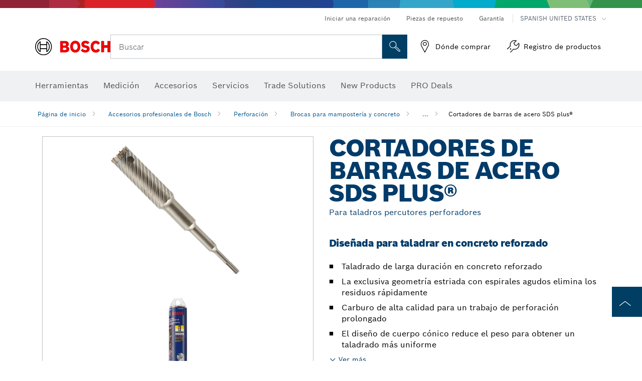

--- FILE ---
content_type: text/html;charset=UTF-8
request_url: https://www.boschtools.com/us/es/cortadores-de-barras-de-acero-sds-plus%C2%AE-43555-ocs-ac/
body_size: 35620
content:
<!DOCTYPE html>
<html xmlns="http://www.w3.org/1999/xhtml" lang="es" class="no-js">

  

  <head>
    <meta charset="utf-8">
    <meta name="viewport" content="width=device-width, initial-scale=1, maximum-scale=2">
    <meta name="author" content="">
    <meta name="robots" content="index,follow" />

    <meta property="og:url" />
    <meta property="og:title" content="Cortadores de barras de acero SDS plus® | Bosch Professional" />
    <meta property="og:description" />
    

    <link rel="icon" href="/favicon.ico">

    <title>Cortadores de barras de acero SDS plus® - Bosch Professional</title>
    <meta name="description">

    
    
    
  <link rel="preconnect" href="https://mycliplister.com/">
  <link rel="dns-prefetch" href="https://mycliplister.com/">
  <link rel="preconnect" href="https://youtube.com/">
  <link rel="dns-prefetch" href="https://youtube.com/">


    
    

    <script type="application/ld+json">
      {
        "@context": "http://schema.org",
        "@type": "ItemList",
        "url": "https://www.boschtools.com/us/es/cortadores-de-barras-de-acero-sds-plus®-43555-ocs-ac/",
        "numberOfItems": "10",
        "itemListElement":[
          
          {
            "@type": "ListItem",
            "position": 1,
            "item":
            {
              "@context": "http://schema.org",
              "@type": "Product",
              "name": "Cortadora de barras SDS-plus®",
              "@id": "https://www.boschtools.com/us/es/cortadores-de-barras-de-acero-sds-plus®-43555-ocs-ac/",
              "category": "https://www.boschtools.com/us/es/cortadores-de-barras-de-acero-sds-plus®-43555-ocs-ac/",
              "model": "RC2064",
              "description": "Cortadora de barras SDS-plus®",
              "brand": {
                "@type": "Brand",
                "name": "Herramientas eléctricas Bosch",
                "url": "https://www.boschtools.com/us/es/",
                "logo": "https://www.boschtools.com/us/media/professional/central_assets/bosch_logo/bosch.svg"
              },
              "manufacturer": {
                "@type": "Organization",
                "name": "Bosch Power Tools",
                "url": "https://www.boschtools.com/us/es/",
                "logo": "https://www.boschtools.com/us/media/professional/central_assets/bosch_logo/bosch.svg"
              },
              "url": "https://www.boschtools.com/us/es/cortadores-de-barras-de-acero-sds-plus®-43555-ocs-ac/#2610053483",
              "color":"Blue",
              "gtin13":"0000346387216",
              "itemCondition":"new",
              "logo": "https://www.boschtools.com/us/media/home/logo_bosch_165x54.png",
              "sku": "2610053483"
              ,
              "image": "https://www.boschtools.com/binary/ocsmedia/optimized/137x77/o242812v947_rebarcuttersdsplusboschRC2064.png"
              
              
            }
          },
          
          {
            "@type": "ListItem",
            "position": 2,
            "item":
            {
              "@context": "http://schema.org",
              "@type": "Product",
              "name": "Broca cortadora de barras SDS-Plus",
              "@id": "https://www.boschtools.com/us/es/cortadores-de-barras-de-acero-sds-plus®-43555-ocs-ac/",
              "category": "https://www.boschtools.com/us/es/cortadores-de-barras-de-acero-sds-plus®-43555-ocs-ac/",
              "model": "RC2084",
              "description": "Broca cortadora de barras SDS-Plus",
              "brand": {
                "@type": "Brand",
                "name": "Herramientas eléctricas Bosch",
                "url": "https://www.boschtools.com/us/es/",
                "logo": "https://www.boschtools.com/us/media/professional/central_assets/bosch_logo/bosch.svg"
              },
              "manufacturer": {
                "@type": "Organization",
                "name": "Bosch Power Tools",
                "url": "https://www.boschtools.com/us/es/",
                "logo": "https://www.boschtools.com/us/media/professional/central_assets/bosch_logo/bosch.svg"
              },
              "url": "https://www.boschtools.com/us/es/cortadores-de-barras-de-acero-sds-plus®-43555-ocs-ac/#2610053484",
              "color":"Blue",
              "gtin13":"0000346387223",
              "itemCondition":"new",
              "logo": "https://www.boschtools.com/us/media/home/logo_bosch_165x54.png",
              "sku": "2610053484"
              ,
              "image": "https://www.boschtools.com/binary/ocsmedia/optimized/137x77/o242813v947_rebarcuttersdsplusboschRC2084.png"
              
              
            }
          },
          
          {
            "@type": "ListItem",
            "position": 3,
            "item":
            {
              "@context": "http://schema.org",
              "@type": "Product",
              "name": "Cortadora de barras SDS-plus®",
              "@id": "https://www.boschtools.com/us/es/cortadores-de-barras-de-acero-sds-plus®-43555-ocs-ac/",
              "category": "https://www.boschtools.com/us/es/cortadores-de-barras-de-acero-sds-plus®-43555-ocs-ac/",
              "model": "RC2094",
              "description": "Cortadora de barras SDS-plus®",
              "brand": {
                "@type": "Brand",
                "name": "Herramientas eléctricas Bosch",
                "url": "https://www.boschtools.com/us/es/",
                "logo": "https://www.boschtools.com/us/media/professional/central_assets/bosch_logo/bosch.svg"
              },
              "manufacturer": {
                "@type": "Organization",
                "name": "Bosch Power Tools",
                "url": "https://www.boschtools.com/us/es/",
                "logo": "https://www.boschtools.com/us/media/professional/central_assets/bosch_logo/bosch.svg"
              },
              "url": "https://www.boschtools.com/us/es/cortadores-de-barras-de-acero-sds-plus®-43555-ocs-ac/#2610053485",
              "color":"Blue",
              "gtin13":"0000346387230",
              "itemCondition":"new",
              "logo": "https://www.boschtools.com/us/media/home/logo_bosch_165x54.png",
              "sku": "2610053485"
              ,
              "image": "https://www.boschtools.com/binary/ocsmedia/optimized/137x77/o242814v947_rebarcuttersdsplusboschRC2094.png"
              
              
            }
          },
          
          {
            "@type": "ListItem",
            "position": 4,
            "item":
            {
              "@context": "http://schema.org",
              "@type": "Product",
              "name": "Cortadora de barras SDS-plus®",
              "@id": "https://www.boschtools.com/us/es/cortadores-de-barras-de-acero-sds-plus®-43555-ocs-ac/",
              "category": "https://www.boschtools.com/us/es/cortadores-de-barras-de-acero-sds-plus®-43555-ocs-ac/",
              "model": "RC2104",
              "description": "Cortadora de barras SDS-plus®",
              "brand": {
                "@type": "Brand",
                "name": "Herramientas eléctricas Bosch",
                "url": "https://www.boschtools.com/us/es/",
                "logo": "https://www.boschtools.com/us/media/professional/central_assets/bosch_logo/bosch.svg"
              },
              "manufacturer": {
                "@type": "Organization",
                "name": "Bosch Power Tools",
                "url": "https://www.boschtools.com/us/es/",
                "logo": "https://www.boschtools.com/us/media/professional/central_assets/bosch_logo/bosch.svg"
              },
              "url": "https://www.boschtools.com/us/es/cortadores-de-barras-de-acero-sds-plus®-43555-ocs-ac/#2610053480",
              "color":"Blue",
              "gtin13":"0000346387377",
              "itemCondition":"new",
              "logo": "https://www.boschtools.com/us/media/home/logo_bosch_165x54.png",
              "sku": "2610053480"
              ,
              "image": "https://www.boschtools.com/binary/ocsmedia/optimized/137x77/o242815v947_rebarcuttersdsplusboschRC2104.png"
              
              
            }
          },
          
          {
            "@type": "ListItem",
            "position": 5,
            "item":
            {
              "@context": "http://schema.org",
              "@type": "Product",
              "name": "Cortadora de barras SDS-plus®",
              "@id": "https://www.boschtools.com/us/es/cortadores-de-barras-de-acero-sds-plus®-43555-ocs-ac/",
              "category": "https://www.boschtools.com/us/es/cortadores-de-barras-de-acero-sds-plus®-43555-ocs-ac/",
              "model": "RC2124",
              "description": "Cortadora de barras SDS-plus®",
              "brand": {
                "@type": "Brand",
                "name": "Herramientas eléctricas Bosch",
                "url": "https://www.boschtools.com/us/es/",
                "logo": "https://www.boschtools.com/us/media/professional/central_assets/bosch_logo/bosch.svg"
              },
              "manufacturer": {
                "@type": "Organization",
                "name": "Bosch Power Tools",
                "url": "https://www.boschtools.com/us/es/",
                "logo": "https://www.boschtools.com/us/media/professional/central_assets/bosch_logo/bosch.svg"
              },
              "url": "https://www.boschtools.com/us/es/cortadores-de-barras-de-acero-sds-plus®-43555-ocs-ac/#2610053481",
              "color":"Blue",
              "gtin13":"0000346387384",
              "itemCondition":"new",
              "logo": "https://www.boschtools.com/us/media/home/logo_bosch_165x54.png",
              "sku": "2610053481"
              ,
              "image": "https://www.boschtools.com/binary/ocsmedia/optimized/137x77/o242816v947_rebarcuttersdsplusboschRC2124.png"
              
              
            }
          },
          
          {
            "@type": "ListItem",
            "position": 6,
            "item":
            {
              "@context": "http://schema.org",
              "@type": "Product",
              "name": "Cortadora de barras SDS-plus®",
              "@id": "https://www.boschtools.com/us/es/cortadores-de-barras-de-acero-sds-plus®-43555-ocs-ac/",
              "category": "https://www.boschtools.com/us/es/cortadores-de-barras-de-acero-sds-plus®-43555-ocs-ac/",
              "model": "RC2144",
              "description": "Cortadora de barras SDS-plus®",
              "brand": {
                "@type": "Brand",
                "name": "Herramientas eléctricas Bosch",
                "url": "https://www.boschtools.com/us/es/",
                "logo": "https://www.boschtools.com/us/media/professional/central_assets/bosch_logo/bosch.svg"
              },
              "manufacturer": {
                "@type": "Organization",
                "name": "Bosch Power Tools",
                "url": "https://www.boschtools.com/us/es/",
                "logo": "https://www.boschtools.com/us/media/professional/central_assets/bosch_logo/bosch.svg"
              },
              "url": "https://www.boschtools.com/us/es/cortadores-de-barras-de-acero-sds-plus®-43555-ocs-ac/#2610053486",
              "color":"Blue",
              "gtin13":"0000346387391",
              "itemCondition":"new",
              "logo": "https://www.boschtools.com/us/media/home/logo_bosch_165x54.png",
              "sku": "2610053486"
              ,
              "image": "https://www.boschtools.com/binary/ocsmedia/optimized/137x77/o242817v947_rebarcuttersdsplusboschRC2144.png"
              
              
            }
          },
          
          {
            "@type": "ListItem",
            "position": 7,
            "item":
            {
              "@context": "http://schema.org",
              "@type": "Product",
              "name": "Cortadora de barras SDS-plus®",
              "@id": "https://www.boschtools.com/us/es/cortadores-de-barras-de-acero-sds-plus®-43555-ocs-ac/",
              "category": "https://www.boschtools.com/us/es/cortadores-de-barras-de-acero-sds-plus®-43555-ocs-ac/",
              "model": "RC2164",
              "description": "Cortadora de barras SDS-plus®",
              "brand": {
                "@type": "Brand",
                "name": "Herramientas eléctricas Bosch",
                "url": "https://www.boschtools.com/us/es/",
                "logo": "https://www.boschtools.com/us/media/professional/central_assets/bosch_logo/bosch.svg"
              },
              "manufacturer": {
                "@type": "Organization",
                "name": "Bosch Power Tools",
                "url": "https://www.boschtools.com/us/es/",
                "logo": "https://www.boschtools.com/us/media/professional/central_assets/bosch_logo/bosch.svg"
              },
              "url": "https://www.boschtools.com/us/es/cortadores-de-barras-de-acero-sds-plus®-43555-ocs-ac/#2610053487",
              "color":"Blue",
              "gtin13":"0000346387407",
              "itemCondition":"new",
              "logo": "https://www.boschtools.com/us/media/home/logo_bosch_165x54.png",
              "sku": "2610053487"
              ,
              "image": "https://www.boschtools.com/binary/ocsmedia/optimized/137x77/o242818v947_rebarcuttersdsplusboschRC2164.png"
              
              
            }
          },
          
          {
            "@type": "ListItem",
            "position": 8,
            "item":
            {
              "@context": "http://schema.org",
              "@type": "Product",
              "name": "Cortadora de barras SDS-plus®",
              "@id": "https://www.boschtools.com/us/es/cortadores-de-barras-de-acero-sds-plus®-43555-ocs-ac/",
              "category": "https://www.boschtools.com/us/es/cortadores-de-barras-de-acero-sds-plus®-43555-ocs-ac/",
              "model": "RC2168",
              "description": "Cortadora de barras SDS-plus®",
              "brand": {
                "@type": "Brand",
                "name": "Herramientas eléctricas Bosch",
                "url": "https://www.boschtools.com/us/es/",
                "logo": "https://www.boschtools.com/us/media/professional/central_assets/bosch_logo/bosch.svg"
              },
              "manufacturer": {
                "@type": "Organization",
                "name": "Bosch Power Tools",
                "url": "https://www.boschtools.com/us/es/",
                "logo": "https://www.boschtools.com/us/media/professional/central_assets/bosch_logo/bosch.svg"
              },
              "url": "https://www.boschtools.com/us/es/cortadores-de-barras-de-acero-sds-plus®-43555-ocs-ac/#2610053488",
              "color":"Blue",
              "gtin13":"0000346387414",
              "itemCondition":"new",
              "logo": "https://www.boschtools.com/us/media/home/logo_bosch_165x54.png",
              "sku": "2610053488"
              ,
              "image": "https://www.boschtools.com/binary/ocsmedia/optimized/137x77/o242819v947_rebarcuttersdsplusboschRC2168.png"
              
              
            }
          },
          
          {
            "@type": "ListItem",
            "position": 9,
            "item":
            {
              "@context": "http://schema.org",
              "@type": "Product",
              "name": "Cortadora de barras SDS-Plus®",
              "@id": "https://www.boschtools.com/us/es/cortadores-de-barras-de-acero-sds-plus®-43555-ocs-ac/",
              "category": "https://www.boschtools.com/us/es/cortadores-de-barras-de-acero-sds-plus®-43555-ocs-ac/",
              "model": "RC2172",
              "description": "Cortadora de barras SDS-Plus®",
              "brand": {
                "@type": "Brand",
                "name": "Herramientas eléctricas Bosch",
                "url": "https://www.boschtools.com/us/es/",
                "logo": "https://www.boschtools.com/us/media/professional/central_assets/bosch_logo/bosch.svg"
              },
              "manufacturer": {
                "@type": "Organization",
                "name": "Bosch Power Tools",
                "url": "https://www.boschtools.com/us/es/",
                "logo": "https://www.boschtools.com/us/media/professional/central_assets/bosch_logo/bosch.svg"
              },
              "url": "https://www.boschtools.com/us/es/cortadores-de-barras-de-acero-sds-plus®-43555-ocs-ac/#2610053489",
              "color":"Blue",
              "gtin13":"0000346387421",
              "itemCondition":"new",
              "logo": "https://www.boschtools.com/us/media/home/logo_bosch_165x54.png",
              "sku": "2610053489"
              ,
              "image": "https://www.boschtools.com/binary/ocsmedia/optimized/137x77/o242820v947_rebarcuttersdsplusboschRC2172.png"
              
              
            }
          },
          
          {
            "@type": "ListItem",
            "position": 10,
            "item":
            {
              "@context": "http://schema.org",
              "@type": "Product",
              "name": "Cortadora de barras SDS-plus®",
              "@id": "https://www.boschtools.com/us/es/cortadores-de-barras-de-acero-sds-plus®-43555-ocs-ac/",
              "category": "https://www.boschtools.com/us/es/cortadores-de-barras-de-acero-sds-plus®-43555-ocs-ac/",
              "model": "RC2176",
              "description": "Cortadora de barras SDS-plus®",
              "brand": {
                "@type": "Brand",
                "name": "Herramientas eléctricas Bosch",
                "url": "https://www.boschtools.com/us/es/",
                "logo": "https://www.boschtools.com/us/media/professional/central_assets/bosch_logo/bosch.svg"
              },
              "manufacturer": {
                "@type": "Organization",
                "name": "Bosch Power Tools",
                "url": "https://www.boschtools.com/us/es/",
                "logo": "https://www.boschtools.com/us/media/professional/central_assets/bosch_logo/bosch.svg"
              },
              "url": "https://www.boschtools.com/us/es/cortadores-de-barras-de-acero-sds-plus®-43555-ocs-ac/#2610053490",
              "color":"Blue",
              "gtin13":"0000346387438",
              "itemCondition":"new",
              "logo": "https://www.boschtools.com/us/media/home/logo_bosch_165x54.png",
              "sku": "2610053490"
              ,
              "image": "https://www.boschtools.com/binary/ocsmedia/optimized/137x77/o242821v947_rebarcuttersdsplusboschRC2176.png"
              
              
            }
          }
          
        ]
    }
    </script>

    <script type="application/ld+json"> {"@context": "http://schema.org", "@type": "BreadcrumbList", "itemListElement":[{"@type": "ListItem","position":1,"item":{"@id": "https://www.boschtools.com/us/es/accesorios-profesionales-de-bosch-43498-ocs-ac/","name": "Accesorios profesionales de Bosch"}},{"@type": "ListItem","position":2,"item":{"@id": "https://www.boschtools.com/us/es/perforacion-43509-ocs-ac/","name": "Perforaci&oacute;n"}},{"@type": "ListItem","position":3,"item":{"@id": "https://www.boschtools.com/us/es/brocas-para-mamposteria-y-concreto-43513-ocs-ac/","name": "Brocas para mamposter&iacute;a y concreto"}},{"@type": "ListItem","position":4,"item":{"@id": "https://www.boschtools.com/us/es/cortadores-de-barras-de-acero-sds-plus®-43555-ocs-ac/","name": "Cortadores de barras de acero SDS plus&reg;"}}]}</script>

    <link rel="alternate" hreflang="en-US" href="https://www.boschtools.com/us/en/sds-plus®-rebar-cutters-43555-ocs-ac/" />

    <link rel="alternate" hreflang="en-CA" href="https://www.boschtools.com/ca/en/sds-plus®-rebar-cutters-43555-ocs-ac/" />

    <link rel="alternate" hreflang="es-US" href="https://www.boschtools.com/us/es/cortadores-de-barras-de-acero-sds-plus®-43555-ocs-ac/" />

    <link rel="alternate" hreflang="fr-CA" href="https://www.boschtools.com/ca/fr/fraises-a-armature-sds-plus®-43555-ocs-ac/" />
    
    <!--  Konfiguration GTM DL -->
    
  

    <!--End Konfiguration -->

    
<!-- central head resources -->
<link rel="preload" href="https://www.boschtools.com/res/fonts/boschsans/BoschSans-Regular.woff2" as="font" type="font/woff2" crossorigin="anonymous">
<link rel="preload" href="https://www.boschtools.com/res/fonts/boschsans/BoschSans-Bold.woff2" as="font" type="font/woff2" crossorigin="anonymous">
<link rel="preload" href="https://www.boschtools.com/res/fonts/boschsans/BoschSans-Black.woff2" as="font" type="font/woff2" crossorigin="anonymous">
<style>
@keyframes slide-up {
0% {
transform: translateY(110vh);
}
100% {
transform: translateY(0vh);
}
}
dock-privacy-settings {
position: fixed !important;
top: 0px;
left: 0px;
transform: translateY(110vh);
animation: slide-up 0s forwards;
animation-delay: 3s;
}
</style>
<link rel="stylesheet" type="text/css" href="https://www.boschtools.com/res/critical.css">
<link rel="preload" href="https://www.boschtools.com/res/main.css" as="style" onload="this.onload=null;this.rel='stylesheet'">
<noscript><link rel="stylesheet" href="https://www.boschtools.com/res/main.css"></noscript>
<script>
var CONF = {
ASSET_PATH: 'https://www.boschtools.com/res/',
ENV: 'production',
ONLINE_SHOP_AVAILABILITY: '//www.boschtools.com/us/es/dealers/onlineShopMultiAvailability',
DEALER_ONLINE_API: '//www.boschtools.com/us/es/dealers/retailers/online',
DEALER_OFFLINE_API: '//www.boschtools.com/us/es/dealers/retailers/offline'
}
</script>


    
  <meta name="ps-key" content="1611-58c049a785a67d769fdfcbf6">
  <meta name="ps-country" content="COUNTRY">
  <meta name="ps-language" content="language">


    <link rel="canonical" href="https://www.boschtools.com/us/es/cortadores-de-barras-de-acero-sds-plus®-43555-ocs-ac/">

    

    
    
  </head>

  <body class="t-pdp"
        data-track_pagename="ProductDetailPageAC"
        data-country="us"
        data-language="es"
        data-locale="es_US"
        data-region="rna"
  >

    
    
    
<script id="tealium_pdl" type="text/javascript">
function getCookie(cookieName) {
var cookieArr = document.cookie.split(";");
for(var i = 0; i < cookieArr.length; i++) {
var cookiePair = cookieArr[i].split("=");
if(cookieName == cookiePair[0].trim()) {
return decodeURIComponent(cookiePair[1]);
}
}
return null;
}
var utag_data = {
language_code : "es",
country_code : "US",
view_id : "es_us",
customer_email: "",
site_level_concat: "T3 - tealium" ,
business_unit : "pt",
tealium_event: "PT_Generic_Pageload",
brand_name: "BOSCH",
page_type : "content",
page_id : "2932466",
page_breadcrumb : [ "Technical pages", "tracking", "tealium" ],
site_level1: "Technical pages",
site_level2: "tracking",
site_level3: "tealium",
site_level4: undefined,
site_level5: undefined,
release_id : "60812",
division: "PT",
site_domain_type: "prod",
currency: "USD",
logged_in_user : getCookie("id") != null ? "yes" : "no",
}
</script>


    
    
  <script>
    if (typeof utag_data === 'undefined') {
      utag_data = {};
    }
    utag_data.brand_name = "BOSCH";
    utag_data.business_unit = "ac";
    utag_data.division = "PT"
    
    utag_data.logged_in_user = "no";
    
    
    
    utag_data.product_sku = ["Cortadora de barras SDS-plus\u00AE","Broca cortadora de barras SDS-Plus","Cortadora de barras SDS-plus\u00AE","Cortadora de barras SDS-plus\u00AE","Cortadora de barras SDS-plus\u00AE","Cortadora de barras SDS-plus\u00AE","Cortadora de barras SDS-plus\u00AE","Cortadora de barras SDS-plus\u00AE","Cortadora de barras SDS-Plus\u00AE","Cortadora de barras SDS-plus\u00AE"];
    
    
    
    utag_data.product_id = ["35042","35043","35044","35045","35046","35047","35062","35063","35064","35065"];
    
    utag_data.language_code = "es";
    utag_data.country_code = "us";
    utag_data.view_id = "es" + "_" + "us";
    
    utag_data.category_name = "Accesorios profesionales de Bosch|Perforaci\u00F3n|Brocas para mamposter\u00EDa y concreto|Cortadores de barras de acero SDS plus\u00AE";
    
    
    utag_data.site_level1 = "Accesorios profesionales de Bosch";
    utag_data.site_level2 = "Perforaci\u00F3n";
    utag_data.site_level3 = "Brocas para mamposter\u00EDa y concreto";
    utag_data.site_level4 = "Cortadores de barras de acero SDS plus\u00AE";
    utag_data.site_level_concat = "T" + 4 + "-" + "Cortadores de barras de acero SDS plus\u00AE";

    
    
    
    
    
    
    

    

    
    utag_data.product_brand = ["Professional","Professional","Professional","Professional","Professional","Professional","Professional","Professional","Professional","Professional"];
    

    

     utag_data.release_id = "3.17.9";
  </script>


    
    <script
    >
      utag_data.tealium_event = "PT_ProductDetail_Pageload"
      utag_data.page_id = 'ac-pdp-' + 43555;
      utag_data.page_type = "product";
      utag_data.product_category = ["Cortadores de barras de acero SDS plus\u00AE"];

      
      utag_data.page_name = "Cortadores de barras de acero SDS plus\u00AE | Para taladros percutores perforadores | Bosch Professional";
      
      utag_data.product_id = "43555";
      
      
      utag_data.product_sku =  ["Cortadores de barras de acero SDS plus\u00AE"];
      
      utag_data.product_name = ["Cortadores de barras de acero SDS plus\u00AE Para taladros percutores perforadores"];
      utag_data.category_id = ["43555"];
      

      
    </script>

    
    
<script id="tealium_script">
window.addEventListener("load", function(a,b,c,d) {
a='//tags.tiqcdn.com/utag/robert-bosch/na-pt-professional-web/prod/utag.js';
b=document;c='script';d=b.createElement(c);d.src=a;d.type='text/java'+c;d.async=true;
a=b.getElementsByTagName(c)[0];
a.parentNode.insertBefore(d,a);
});
</script>



    
    

			<header id="header" class="o-header o-header--alt o-header--hoverNav">
			<div class="o-header-search-sticky">
				<div class="o-header-search-wrapper container">
					<nav class="o-header-search__top" aria-label="Meta">
<!-- meta navigation -->
	<ul class="m-metanavigation__items hidden-xs hidden-sm">
<li class="m-metanavigation__items__item">
	<a  class="trackingElement trackingTeaser m-metanavigation__items__item--link"
		data-track_domEvent="click" 
		data-track_modulePosition="1" 
		data-track_elementtype="Text"
		data-track_elementinfo="Iniciar una reparaci&oacute;n"
		data-track_elementlinktype="internal"
		data-track_dyn_teasertype="Navigation"
		data-track_dyn_teasercontent="Iniciar una reparaci&oacute;n"
		href="//www.boschtools.com/us/es/servicios/red-bosch-e-repair/" 
		title="Iniciar una reparaci&oacute;n"
		target="_self"> 
		Iniciar una reparaci&oacute;n
	</a>
</li>        
<li class="m-metanavigation__items__item">
	<a  class="trackingElement trackingTeaser m-metanavigation__items__item--link"
		data-track_domEvent="click" 
		data-track_modulePosition="1" 
		data-track_elementtype="Text"
		data-track_elementinfo="Piezas de repuesto"
		data-track_elementlinktype="internal"
		data-track_dyn_teasertype="Navigation"
		data-track_dyn_teasercontent="Piezas de repuesto"
		href="//www.boschtools.com/us/es/servicios/partes-de-repuesto/" 
		title="Piezas de repuesto"
		target="_self"> 
		Piezas de repuesto
	</a>
</li>        
<li class="m-metanavigation__items__item">
	<a  class="trackingElement trackingTeaser m-metanavigation__items__item--link"
		data-track_domEvent="click" 
		data-track_modulePosition="1" 
		data-track_elementtype="Text"
		data-track_elementinfo="Garant&iacute;a"
		data-track_elementlinktype="internal"
		data-track_dyn_teasertype="Navigation"
		data-track_dyn_teasercontent="Garant&iacute;a"
		href="//www.boschtools.com/us/es/servicios/garantia-de-productos/" 
		title="Garant&iacute;a"
		target="_self"> 
		Garant&iacute;a
	</a>
</li>        
	        <li class="m-metanavigation__items__item m-metanavigation__languageselector">
					<button 
						class="trackingElement teaserTracking m-metanavigation__languageselector--button dropdown-toggle" 
						data-toggle="dropdown" 
						aria-haspopup="true" 
						aria-expanded="false"
						data-track_domEvent="click" 	
						data-track_modulePosition="1" 
						data-track_elementtype="Button"
						data-track_elementinfo="LanguageSelector"
						data-track_elementlinktype="internal"
						data-track_dyn_teasertype="Navigation"
						data-track_dyn_teasercontent="LanguageSelector"
					>
                    	<span class="d-label text-uppercase">Spanish United States</span>
        		               	<i class="icon-Bosch-Ic-arrow-black-bottom"></i>
                		    </button>
				<ul class="m-metanavigation__languageselector__items dropdown-menu">	
		 				<li class="m-metanavigation__languageselector__items__item">
		 	    			<a	href="https://www.boschtools.com/us/en/-43555-ocs-ac/" 
		 	       				class="trackingElement m-metanavigation__languageselector__items__item--link"
		 	       				data-track_domEvent="click" 	
								data-track_modulePosition="1" 
								data-track_elementtype="Language"
								data-track_elementinfo="ENGLISH"
								data-track_elementlinktype="internal"
		 	       			>
		 	    				<span class="text-uppercase">ENGLISH</span>
		 	       			</a>
		      			</li>
				</ul>
			</li>
	</ul>
		   		</nav>
					<nav class="o-header-search" aria-label="Búsqueda">
            			<div class="o-header-search__left">
		<div class="m-brandLogo">
			<a  href="//www.boschtools.com/us/es/" 
				title="Home" 
			    class="trackingElement m-brandLogo__link"
			    data-track_domEvent="click" 
				data-track_modulePosition="1" 
				data-track_elementtype="Logo"
				data-track_elementinfo="Home"
				data-track_elementlinktype="internal">
<picture >
<!-- WebP, Reihenfolge beachten: Desktop, Tablet, Mobile -->
<img class="m-brandLogo__image img-responsive"
width="165" height="50"
src="https://ocsmedia.boschtools.com/media/professional/central_assets/bosch_logo/bosch.svg"
title=""
alt="Logo de Bosch en rojo con letras negras sobre fondo blanco, moderno y claramente diseñado.">
</picture>		
			</a>
		</div>
            			</div>
            			<div class="o-header-search__main">
								<!-- search navigation --> 
<div class="m-searchNavigation"
	data-placeholder=""
	data-placeholder-desktop="Buscar">
	<form id="header-search" 
		  class="m-searchNavigation__form" 
		  method="get" 
		  role="search" 
		  action="//www.boschtools.com/us/es/searchfrontend/"> 
			<div class="m-searchNavigation__label">
				<span class="m-searchNavigation__labelText">Buscar</span>
					<button type="button" 
							class="bba-btn bba-btn--primary m-searchNavigation__button m-searchNavigation__button--search"
							aria-label="Onsite Search"
							tabindex="-1">
						<i class="icon-Bosch-Ic-search-black"></i>
					</button>
			</div>	
			<div class="m-searchNavigation__inputWrapper">
				<button type="submit" class="trackingElement trackingTeaser bba-btn bba-btn--primary m-searchNavigation__button m-searchNavigation__button--submit bba-btn bba-btn--primary"
						data-track_domEvent="click"
						data-track_modulePosition="2" 
						data-track_elementtype="Icon"
						data-track_elementinfo="SearchFormSubmit"
						data-track_elementlinktype="internal"
						data-track_dyn_teasertype="Search"
						data-track_dyn_teasercontent="Onsite Search"
						aria-label="Submit search request"
						tabindex="-1"
				>	
					<i class="icon-Bosch-Ic-search-black"></i>
				</button>
				<input  class="trackingElement trackingTeaser m-searchNavigation__searchField" 
						placeholder="Buscar" 
						type="search" 
						name="q" 
						id="search" 
						role="combobox" 
						aria-haspopup="dialog"
						aria-expanded="false" 
						aria-controls="searchNavField" 
						aria-activedescendant
						data-track_domEvent="click"
						data-track_modulePosition="2" 
						data-track_elementtype="Field"
						data-track_elementinfo="SearchFormField"
						data-track_elementlinktype="internal"
						data-track_dyn_teasertype="Search"
						data-track_dyn_teasercontent="Onsite Search"
						tabindex="0"
				>
				<input 	class="m-searchNavigation__searchSuggest" 
						disabled 
						type="text" 
						placeholder="Buscar" 
						autocomplete="off">
			</div>
			<button type="button" 
					name="button" 
					class="trackingElement trackingTeaser m-searchNavigation__button m-searchNavigation__button--close" 
				    data-track_domEvent="click"
					data-track_modulePosition="2" 
					data-track_elementtype="Icon"
					data-track_elementinfo="SearchFormClose"
					data-track_elementlinktype="internal"
					data-track_dyn_teasertype="Search"
					data-track_dyn_teasercontent="Onsite Search Close"
					aria-label="Onsite Search Close"
					tabindex="-1"
			>
				<i class="icon-Bosch-Ic-close-black"></i>
			</button>
	</form>
</div>
									</div>
									<div class="o-header-search__right">
                						<div class="m-conversion_bar">
<nav class="trackingModule m-conversion_bar" data-track_moduletype="User Service" aria-label="Barra de conversión">
		<ul class="m-conversion_bar__items">
	<li class="trackingElement m-conversion_bar__item">
		<a  href="//www.boschtools.com/us/es/servicios/donde-comprar/localizador-de-tiendas/" 
			title="D&oacute;nde comprar" 
			class="trackingElement trackingTeaser m-conversion_bar__link" 
			target="_self"
			data-track_domEvent="click" 
			data-track_modulePosition="4" 
			data-track_elementtype="Text"
			data-track_elementinfo=""
			data-track_elementlinktype="internal"
			data-track_dyn_teasercontent=""
		> 
			<i class="icon-Bosch-Ic-store-locator-black"></i>
			<span class="m-conversion_bar__text"> D&oacute;nde comprar </span>
		</a>
	</li>	
	<li class="trackingElement m-conversion_bar__item">
		<a  href="https://erepair.boschtools.com/boschtools-erepair/login" 
			title="Registro de productos" 
			class="trackingElement trackingTeaser m-conversion_bar__link" 
			target="_self"
			data-track_domEvent="click" 
			data-track_modulePosition="4" 
			data-track_elementtype="Text"
			data-track_elementinfo=""
			data-track_elementlinktype="external"
			data-track_dyn_teasercontent=""
		> 
			<i class="icon-Bosch-Ic-spareparts2"></i>
			<span class="m-conversion_bar__text"> Registro de productos </span>
		</a>
	</li>	
		</ul>
</nav>
						                		</div>
						                	</div>
						          		</nav>
						          		<div class="o-header-search__results">
<div id="header-search-results" class="m-searchNavigationResults m-searchNavigationResults--hidden trackingModule" data-track_moduletype="Search Flyout">
    <div class="m-searchNavigationResults__detailed trackingTeaser" aria-label="Search result" role="dialog"></div>
    <div class="m-searchNavigationResults__right">
        <div class="m-searchNavigationResults__suggestions"></div>
        <div class="m-searchNavigationResults__teasers"></div>
    </div>
</div>
						          		</div>
						          	</div>
						          	<div class="o-header__mWrapper--gray">
		        						<div class="o-header__mWrapper">
		            						<div class="o-header__faker"></div>
		            							<nav class="m-mainNavigation " aria-label="Principal">
		                							<div class="m-mainNavigation__container">
		                    							<div class="m-mainNavigation__col m-mainNavigation__col--fixed">
		                        							<button type="button" class="m-mainNavigation__toggle">
		                            							<span class="m-mainNavigation__toggleBar"></span>
									                            <span class="m-mainNavigation__toggleBar"></span>
									                            <span class="m-mainNavigation__toggleBar"></span>
									                            <span class="m-mainNavigation__toggleBar"></span>
		                        							</button>
		                    							</div>
				            <div class="m-mainNavigation__col">
<div class="m-mainNavigation__itemsWrapper" data-backlabel="Regresar">
		<ul class="m-mainNavigation__items">
			<li class="m-mainNavigation__item hidden-md hidden-lg">
				<a  class="trackingElement trackingTeaser m-mainNavigation__link" 
					href="//www.boschtools.com/us/es/" 
					title="P&aacute;gina de inicio"
					data-track_domEvent="click"
					data-track_modulePosition="2" 
					data-track_elementtype="Text"
					data-track_elementinfo="P&aacute;gina de inicio"
					data-track_elementlinktype="internal" 
					data-track_dyn_teasercontent="P&aacute;gina de inicio"
 					data-track_dyn_teasertype="Navigation"
				>					
					<span class="m-mainNavigation__text">P&aacute;gina de inicio</span>
				</a>	  								
			</li>	
						<li class="m-mainNavigation__item m-mainNavigation__item--dropdown">
						<div class="navigationItem">
						<a 	class="trackingElement trackingTeaser m-mainNavigation__link m-mainNavigation__link--acu" 
							href="/us/es/trade-industry-22064-ocs-c/" 
							title="Herramientas"
data-target="#flyout-products-flyout_tools"
							data-track_domEvent="click"
							data-track_modulePosition="2" 
							data-track_elementtype="Text"
							data-track_elementinfo="Herramientas"
							data-track_elementlinktype="internal"
							data-track_dyn_teasercontent="Herramientas"
							data-track_dyn_teasertype="Navigation"			
						>					
							<span class="m-mainNavigation__text m-mainNavigation__text--acu">Herramientas</span>
						</a>		
						<button class="acc-button hidden" 
data-target="#flyout-products-flyout_tools"
							popovertarget="flyout-products-flyout_tools"	
							aria-label="Herramientas">
				                <i class="icon-Bosch-Ic-arrow-black-bottom"></i>
				        </button>		
				        </div>						
					<ul class="m-mainNavigation__dropdownItems m-mainNavigation__dropdownItems--hidden">
<li>
	<div class="m-mainNavigation__link--header">
		<a 	href="/us/es/trade-industry-22064-ocs-c/" 
			class="link m-header_navigation_flyout__link trackingElement trackingTeaser"
			title="Herramientas"
			data-track_domEvent="click"
			data-track_modulePosition="2" 
			data-track_elementtype="Text"
			data-track_elementinfo="Herramientas"
			data-track_elementlinktype="internal"
			data-track_dyn_teasercontent="Herramientas"
			data-track_dyn_teasertype="Navigation"										
			>Herramientas</a>
	</div>
</li>
						<li>
							<div class="container m-header_navigation_flyout m-header_navigation_flyout--mobile">
								<div class="row">
<div class="col-md-2 col-sm-12 col--item "> <a href="https://www.boschtools.com/us/es/productos-nuevos-33327-ocs-c/" title="" target="_self" class="m-header_navigation_flyout__item trackingElement" data-track_domEvent="click" data-track_modulePosition="2" data-track_elementtype="Image" data-track_elementinfo="Productos nuevos" data-track_elementlinktype="internal" data-track_dyn_teasercontent="Products" data-track_dyn_subteasercontent="Productos nuevos" > <div class="m-header_navigation_flyout__item__image "> <picture >
<!-- WebP, Reihenfolge beachten: Desktop, Tablet, Mobile -->
<source media="(min-width: 992px)" data-srcset="https://www.boschtools.com/binary/ocsmedia/optimized/263x155/o210639v867_NEW_icon_Boschtools.png">


<img class="img-responsive center-block lazyload"
width="263" height="155"
data-src="
https://www.boschtools.com/binary/ocsmedia/optimized/263x155/o210639v867_NEW_icon_Boschtools.png
"
title="Productos nuevos"
alt="Productos nuevos">
</picture> </div> <div class="m-header_navigation_flyout__item__caption"> Productos nuevos </div> </a> </div>
<div class="col-md-2 col-sm-12 col--item "> <a href="https://www.boschtoolservice.com/us/en/bosch-pt/spareparts/search" title="Spare Parts" target="_self" class="m-header_navigation_flyout__item trackingElement" data-track_domEvent="click" data-track_modulePosition="2" data-track_elementtype="Image" data-track_elementinfo="Spare Parts" data-track_elementlinktype="internal" data-track_dyn_teasercontent="Products" data-track_dyn_subteasercontent="Spare Parts" > <div class="m-header_navigation_flyout__item__image "> <picture >
<!-- WebP, Reihenfolge beachten: Desktop, Tablet, Mobile -->
<source media="(min-width: 992px)" data-srcset="https://ocsmedia.boschtools.com/media/professional_bi/flyout_produkte/flyout-spareparts-motor_155x155.png">


<img class="img-responsive center-block lazyload"
width="263" height="155"
data-src="
https://ocsmedia.boschtools.com/media/professional_bi/flyout_produkte/flyout-spareparts-motor_155x155.png
"
title="Spare Parts"
alt="Spare Parts">
</picture> </div> <div class="m-header_navigation_flyout__item__caption"> Spare Parts </div> </a> </div>
<div class="col-md-2 col-sm-12 col--item "> <a href="https://www.boschtools.com/us/es/profactor-41308-ocs-c/" title="" target="_self" class="m-header_navigation_flyout__item trackingElement" data-track_domEvent="click" data-track_modulePosition="2" data-track_elementtype="Image" data-track_elementinfo="PROFACTOR" data-track_elementlinktype="internal" data-track_dyn_teasercontent="Products" data-track_dyn_subteasercontent="PROFACTOR" > <div class="m-header_navigation_flyout__item__image "> <picture >
<!-- WebP, Reihenfolge beachten: Desktop, Tablet, Mobile -->
<source media="(min-width: 992px)" data-srcset="https://www.boschtools.com/binary/ocsmedia/optimized/263x155/o250914v867_GBH18V40C_Cat_Image.png">


<img class="img-responsive center-block lazyload"
width="263" height="155"
data-src="
https://www.boschtools.com/binary/ocsmedia/optimized/263x155/o250914v867_GBH18V40C_Cat_Image.png
"
title="PROFACTOR"
alt="PROFACTOR">
</picture> </div> <div class="m-header_navigation_flyout__item__caption"> PROFACTOR </div> </a> </div>
<div class="col-md-2 col-sm-12 col--item "> <a href="https://www.boschtools.com/us/es/herramientas-electricas-inalambricas-de-12-v-max-37932-ocs-c/" title="" target="_self" class="m-header_navigation_flyout__item trackingElement" data-track_domEvent="click" data-track_modulePosition="2" data-track_elementtype="Image" data-track_elementinfo="Herramientas eléctricas inalámbricas de 12 V máx." data-track_elementlinktype="internal" data-track_dyn_teasercontent="Products" data-track_dyn_subteasercontent="Herramientas eléctricas inalámbricas de 12 V máx." > <div class="m-header_navigation_flyout__item__image "> <picture >
<!-- WebP, Reihenfolge beachten: Desktop, Tablet, Mobile -->
<source media="(min-width: 992px)" data-srcset="https://www.boschtools.com/binary/ocsmedia/optimized/263x155/o210553v867_cordlessdrill12vBoschGSR12V300beauty.png">


<img class="img-responsive center-block lazyload"
width="263" height="155"
data-src="
https://www.boschtools.com/binary/ocsmedia/optimized/263x155/o210553v867_cordlessdrill12vBoschGSR12V300beauty.png
"
title="Herramientas eléctricas inalámbricas de 12 V máx."
alt="Herramientas eléctricas inalámbricas de 12 V máx.">
</picture> </div> <div class="m-header_navigation_flyout__item__caption"> Herramientas eléctricas inalámbricas de 12 V máx. </div> </a> </div>
<div class="col-md-2 col-sm-12 col--item "> <a href="https://www.boschtools.com/us/es/herramientas-electricas-inalambricas-de-18-v-37933-ocs-c/" title="" target="_self" class="m-header_navigation_flyout__item trackingElement" data-track_domEvent="click" data-track_modulePosition="2" data-track_elementtype="Image" data-track_elementinfo="Herramientas eléctricas inalámbricas de 18 V" data-track_elementlinktype="internal" data-track_dyn_teasercontent="Products" data-track_dyn_subteasercontent="Herramientas eléctricas inalámbricas de 18 V" > <div class="m-header_navigation_flyout__item__image "> <picture >
<!-- WebP, Reihenfolge beachten: Desktop, Tablet, Mobile -->
<source media="(min-width: 992px)" data-srcset="https://www.boschtools.com/binary/ocsmedia/optimized/263x155/o250914v867_GBH18V40C_Cat_Image.png">


<img class="img-responsive center-block lazyload"
width="263" height="155"
data-src="
https://www.boschtools.com/binary/ocsmedia/optimized/263x155/o250914v867_GBH18V40C_Cat_Image.png
"
title="Herramientas eléctricas inalámbricas de 18 V"
alt="Herramientas eléctricas inalámbricas de 18 V">
</picture> </div> <div class="m-header_navigation_flyout__item__caption"> Herramientas eléctricas inalámbricas de 18 V </div> </a> </div>
<div class="col-md-2 col-sm-12 col--item "> <a href="https://www.boschtools.com/us/es/baterias-cargadores-y-kits-basicos-23419-ocs-c/" title="" target="_self" class="m-header_navigation_flyout__item trackingElement" data-track_domEvent="click" data-track_modulePosition="2" data-track_elementtype="Image" data-track_elementinfo="Baterías, cargadores y kits básicos" data-track_elementlinktype="internal" data-track_dyn_teasercontent="Products" data-track_dyn_subteasercontent="Baterías, cargadores y kits básicos" > <div class="m-header_navigation_flyout__item__image "> <picture >
<!-- WebP, Reihenfolge beachten: Desktop, Tablet, Mobile -->
<source media="(min-width: 992px)" data-srcset="https://www.boschtools.com/binary/ocsmedia/optimized/263x155/o255725v867_Batterieschargersstarter_kitscategoryimage.png">


<img class="img-responsive center-block lazyload"
width="263" height="155"
data-src="
https://www.boschtools.com/binary/ocsmedia/optimized/263x155/o255725v867_Batterieschargersstarter_kitscategoryimage.png
"
title="Baterías, cargadores y kits básicos"
alt="Baterías, cargadores y kits básicos">
</picture> </div> <div class="m-header_navigation_flyout__item__caption"> Baterías, cargadores y kits básicos </div> </a> </div>
<div class="col-md-2 col-sm-12 col--item "> <a href="https://www.boschtools.com/us/es/herramientas-electricas-inalambricas-35676-ocs-c/" title="" target="_self" class="m-header_navigation_flyout__item trackingElement" data-track_domEvent="click" data-track_modulePosition="2" data-track_elementtype="Image" data-track_elementinfo="Herramientas eléctricas inalámbricas" data-track_elementlinktype="internal" data-track_dyn_teasercontent="Products" data-track_dyn_subteasercontent="Herramientas eléctricas inalámbricas" > <div class="m-header_navigation_flyout__item__image "> <picture >
<!-- WebP, Reihenfolge beachten: Desktop, Tablet, Mobile -->
<source media="(min-width: 992px)" data-srcset="https://www.boschtools.com/binary/ocsmedia/optimized/263x155/o255465v867_cordlessdrill18vAMPshareCORE18VGSR18V975CB25boschBeauty(1).png">


<img class="img-responsive center-block lazyload"
width="263" height="155"
data-src="
https://www.boschtools.com/binary/ocsmedia/optimized/263x155/o255465v867_cordlessdrill18vAMPshareCORE18VGSR18V975CB25boschBeauty(1).png
"
title="Herramientas eléctricas inalámbricas"
alt="Herramientas eléctricas inalámbricas">
</picture> </div> <div class="m-header_navigation_flyout__item__caption"> Herramientas eléctricas inalámbricas </div> </a> </div>
<div class="col-md-2 col-sm-12 col--item "> <a href="https://www.boschtools.com/us/es/kits-inalambricos-combinados-37711-ocs-c/" title="" target="_self" class="m-header_navigation_flyout__item trackingElement" data-track_domEvent="click" data-track_modulePosition="2" data-track_elementtype="Image" data-track_elementinfo="Kits inalámbricos combinados" data-track_elementlinktype="internal" data-track_dyn_teasercontent="Products" data-track_dyn_subteasercontent="Kits inalámbricos combinados" > <div class="m-header_navigation_flyout__item__image "> <picture >
<!-- WebP, Reihenfolge beachten: Desktop, Tablet, Mobile -->
<source media="(min-width: 992px)" data-srcset="https://www.boschtools.com/binary/ocsmedia/optimized/263x155/o255464v867_CordlessCombo18VAMPshareCORE18VGXL18V260B26Boschkit.png">


<img class="img-responsive center-block lazyload"
width="263" height="155"
data-src="
https://www.boschtools.com/binary/ocsmedia/optimized/263x155/o255464v867_CordlessCombo18VAMPshareCORE18VGXL18V260B26Boschkit.png
"
title="Kits inalámbricos combinados"
alt="Kits inalámbricos combinados">
</picture> </div> <div class="m-header_navigation_flyout__item__caption"> Kits inalámbricos combinados </div> </a> </div>
<div class="col-md-2 col-sm-12 col--item "> <a href="https://www.boschtools.com/us/es/sierras-de-cinta-36762-ocs-c/" title="" target="_self" class="m-header_navigation_flyout__item trackingElement" data-track_domEvent="click" data-track_modulePosition="2" data-track_elementtype="Image" data-track_elementinfo="Sierras de cinta" data-track_elementlinktype="internal" data-track_dyn_teasercontent="Products" data-track_dyn_subteasercontent="Sierras de cinta" > <div class="m-header_navigation_flyout__item__image "> <picture >
<!-- WebP, Reihenfolge beachten: Desktop, Tablet, Mobile -->
<source media="(min-width: 992px)" data-srcset="https://www.boschtools.com/binary/ocsmedia/optimized/263x155/o255556v867_cordlessbandsaw18vAMPshareCORE18Vgcb18v2boschbeauty_TIF.PNG">


<img class="img-responsive center-block lazyload"
width="263" height="155"
data-src="
https://www.boschtools.com/binary/ocsmedia/optimized/263x155/o255556v867_cordlessbandsaw18vAMPshareCORE18Vgcb18v2boschbeauty_TIF.PNG
"
title="Sierras de cinta"
alt="Sierras de cinta">
</picture> </div> <div class="m-header_navigation_flyout__item__caption"> Sierras de cinta </div> </a> </div>
<div class="col-md-2 col-sm-12 col--item "> <a href="https://www.boschtools.com/us/es/herramientas-de-mesa-de-trabajo-25311-ocs-c/" title="" target="_self" class="m-header_navigation_flyout__item trackingElement" data-track_domEvent="click" data-track_modulePosition="2" data-track_elementtype="Image" data-track_elementinfo="Herramientas de mesa de trabajo" data-track_elementlinktype="internal" data-track_dyn_teasercontent="Products" data-track_dyn_subteasercontent="Herramientas de mesa de trabajo" > <div class="m-header_navigation_flyout__item__image "> <picture >
<!-- WebP, Reihenfolge beachten: Desktop, Tablet, Mobile -->
<source media="(min-width: 992px)" data-srcset="https://www.boschtools.com/binary/ocsmedia/optimized/263x155/o250907v867_GCM18V12SD_Cat_Image.png">


<img class="img-responsive center-block lazyload"
width="263" height="155"
data-src="
https://www.boschtools.com/binary/ocsmedia/optimized/263x155/o250907v867_GCM18V12SD_Cat_Image.png
"
title="Herramientas de mesa de trabajo"
alt="Herramientas de mesa de trabajo">
</picture> </div> <div class="m-header_navigation_flyout__item__caption"> Herramientas de mesa de trabajo </div> </a> </div>
<div class="col-md-2 col-sm-12 col--item "> <a href="https://www.boschtools.com/us/es/sierras-circulares-36763-ocs-c/" title="" target="_self" class="m-header_navigation_flyout__item trackingElement" data-track_domEvent="click" data-track_modulePosition="2" data-track_elementtype="Image" data-track_elementinfo="Sierras circulares" data-track_elementlinktype="internal" data-track_dyn_teasercontent="Products" data-track_dyn_subteasercontent="Sierras circulares" > <div class="m-header_navigation_flyout__item__image "> <picture >
<!-- WebP, Reihenfolge beachten: Desktop, Tablet, Mobile -->
<source media="(min-width: 992px)" data-srcset="https://www.boschtools.com/binary/ocsmedia/optimized/263x155/o250910v867_GKS18V26L_Cat_Image.png">


<img class="img-responsive center-block lazyload"
width="263" height="155"
data-src="
https://www.boschtools.com/binary/ocsmedia/optimized/263x155/o250910v867_GKS18V26L_Cat_Image.png
"
title="Sierras circulares"
alt="Sierras circulares">
</picture> </div> <div class="m-header_navigation_flyout__item__caption"> Sierras circulares </div> </a> </div>
<div class="col-md-2 col-sm-12 col--item "> <a href="https://www.boschtools.com/us/es/taladros-taladros-de-percusion-y-atornilladores-de-impacto-23409-ocs-c/" title="" target="_self" class="m-header_navigation_flyout__item trackingElement" data-track_domEvent="click" data-track_modulePosition="2" data-track_elementtype="Image" data-track_elementinfo="Taladros, taladros de percusión y atornilladores de impacto" data-track_elementlinktype="internal" data-track_dyn_teasercontent="Products" data-track_dyn_subteasercontent="Taladros, taladros de percusión y atornilladores de impacto" > <div class="m-header_navigation_flyout__item__image "> <picture >
<!-- WebP, Reihenfolge beachten: Desktop, Tablet, Mobile -->
<source media="(min-width: 992px)" data-srcset="https://www.boschtools.com/binary/ocsmedia/optimized/263x155/o255461v867_cordlessdrill18vAMPshareCORE18VGSR18V975CB25boschBeauty.png">


<img class="img-responsive center-block lazyload"
width="263" height="155"
data-src="
https://www.boschtools.com/binary/ocsmedia/optimized/263x155/o255461v867_cordlessdrill18vAMPshareCORE18VGSR18V975CB25boschBeauty.png
"
title="Taladros, taladros de percusión y atornilladores de impacto"
alt="Taladros, taladros de percusión y atornilladores de impacto">
</picture> </div> <div class="m-header_navigation_flyout__item__caption"> Taladros, taladros de percusión y atornilladores de impacto </div> </a> </div>
<div class="col-md-2 col-sm-12 col--item "> <a href="https://www.boschtools.com/us/es/herramientas-para-paneles-de-yeso-41698-ocs-c/" title="" target="_self" class="m-header_navigation_flyout__item trackingElement" data-track_domEvent="click" data-track_modulePosition="2" data-track_elementtype="Image" data-track_elementinfo="Herramientas para paneles de yeso" data-track_elementlinktype="internal" data-track_dyn_teasercontent="Products" data-track_dyn_subteasercontent="Herramientas para paneles de yeso" > <div class="m-header_navigation_flyout__item__image "> <picture >
<!-- WebP, Reihenfolge beachten: Desktop, Tablet, Mobile -->
<source media="(min-width: 992px)" data-srcset="https://www.boschtools.com/binary/ocsmedia/optimized/263x155/o255554v867_cordlesscutout18VAMPshareCORE18VGCU18V30BoschBeauty_TIF.PNG">


<img class="img-responsive center-block lazyload"
width="263" height="155"
data-src="
https://www.boschtools.com/binary/ocsmedia/optimized/263x155/o255554v867_cordlesscutout18VAMPshareCORE18VGCU18V30BoschBeauty_TIF.PNG
"
title="Herramientas para paneles de yeso"
alt="Herramientas para paneles de yeso">
</picture> </div> <div class="m-header_navigation_flyout__item__caption"> Herramientas para paneles de yeso </div> </a> </div>
<div class="col-md-2 col-sm-12 col--item "> <a href="https://www.boschtools.com/us/es/extraccion-y-recoleccion-de-polvo-23421-ocs-c/" title="" target="_self" class="m-header_navigation_flyout__item trackingElement" data-track_domEvent="click" data-track_modulePosition="2" data-track_elementtype="Image" data-track_elementinfo="Extracción y recolección de polvo" data-track_elementlinktype="internal" data-track_dyn_teasercontent="Products" data-track_dyn_subteasercontent="Extracción y recolección de polvo" > <div class="m-header_navigation_flyout__item__image "> <picture >
<!-- WebP, Reihenfolge beachten: Desktop, Tablet, Mobile -->
<source media="(min-width: 992px)" data-srcset="https://www.boschtools.com/binary/ocsmedia/optimized/263x155/o198574v867_VAC090AH.png">


<img class="img-responsive center-block lazyload"
width="263" height="155"
data-src="
https://www.boschtools.com/binary/ocsmedia/optimized/263x155/o198574v867_VAC090AH.png
"
title="Extracción y recolección de polvo"
alt="Extracción y recolección de polvo">
</picture> </div> <div class="m-header_navigation_flyout__item__caption"> Extracción y recolección de polvo </div> </a> </div>
<div class="col-md-2 col-sm-12 col--item "> <a href="https://www.boschtools.com/us/es/amoladoras-y-metalurgia-23412-ocs-c/" title="" target="_self" class="m-header_navigation_flyout__item trackingElement" data-track_domEvent="click" data-track_modulePosition="2" data-track_elementtype="Image" data-track_elementinfo="Amoladoras y metalurgia" data-track_elementlinktype="internal" data-track_dyn_teasercontent="Products" data-track_dyn_subteasercontent="Amoladoras y metalurgia" > <div class="m-header_navigation_flyout__item__image "> <picture >
<!-- WebP, Reihenfolge beachten: Desktop, Tablet, Mobile -->
<source media="(min-width: 992px)" data-srcset="https://www.boschtools.com/binary/ocsmedia/optimized/263x155/o255720v867_cordlessgrinder18vAMPshareCORE18VGWX18V13Cbosch.png">


<img class="img-responsive center-block lazyload"
width="263" height="155"
data-src="
https://www.boschtools.com/binary/ocsmedia/optimized/263x155/o255720v867_cordlessgrinder18vAMPshareCORE18VGWX18V13Cbosch.png
"
title="Amoladoras y metalurgia"
alt="Amoladoras y metalurgia">
</picture> </div> <div class="m-header_navigation_flyout__item__caption"> Amoladoras y metalurgia </div> </a> </div>
<div class="col-md-2 col-sm-12 col--item "> <a href="https://www.boschtools.com/us/es/martillos-demoledores-y-rotomartillos-23411-ocs-c/" title="" target="_self" class="m-header_navigation_flyout__item trackingElement" data-track_domEvent="click" data-track_modulePosition="2" data-track_elementtype="Image" data-track_elementinfo="Martillos (demoledores y rotomartillos)" data-track_elementlinktype="internal" data-track_dyn_teasercontent="Products" data-track_dyn_subteasercontent="Martillos (demoledores y rotomartillos)" > <div class="m-header_navigation_flyout__item__image "> <picture >
<!-- WebP, Reihenfolge beachten: Desktop, Tablet, Mobile -->
<source media="(min-width: 992px)" data-srcset="https://www.boschtools.com/binary/ocsmedia/optimized/263x155/o144046v867_11255VSRHammers.png">


<img class="img-responsive center-block lazyload"
width="263" height="155"
data-src="
https://www.boschtools.com/binary/ocsmedia/optimized/263x155/o144046v867_11255VSRHammers.png
"
title="Martillos (demoledores y rotomartillos)"
alt="Martillos (demoledores y rotomartillos)">
</picture> </div> <div class="m-header_navigation_flyout__item__caption"> Martillos (demoledores y rotomartillos) </div> </a> </div>
<div class="col-md-2 col-sm-12 col--item "> <a href="https://www.boschtools.com/us/es/sierras-caladoras-36764-ocs-c/" title="" target="_self" class="m-header_navigation_flyout__item trackingElement" data-track_domEvent="click" data-track_modulePosition="2" data-track_elementtype="Image" data-track_elementinfo="Sierras caladoras" data-track_elementlinktype="internal" data-track_dyn_teasercontent="Products" data-track_dyn_subteasercontent="Sierras caladoras" > <div class="m-header_navigation_flyout__item__image "> <picture >
<!-- WebP, Reihenfolge beachten: Desktop, Tablet, Mobile -->
<source media="(min-width: 992px)" data-srcset="https://www.boschtools.com/binary/ocsmedia/optimized/263x155/o255555v867_CordlessJigSawAMPShareCORE18VGST18V60C4AhCoreBCBoschbeauty_TIF.PNG">


<img class="img-responsive center-block lazyload"
width="263" height="155"
data-src="
https://www.boschtools.com/binary/ocsmedia/optimized/263x155/o255555v867_CordlessJigSawAMPShareCORE18VGST18V60C4AhCoreBCBoschbeauty_TIF.PNG
"
title="Sierras caladoras"
alt="Sierras caladoras">
</picture> </div> <div class="m-header_navigation_flyout__item__caption"> Sierras caladoras </div> </a> </div>
<div class="col-md-2 col-sm-12 col--item "> <a href="https://www.boschtools.com/us/es/ligero-41089-ocs-c/" title="" target="_self" class="m-header_navigation_flyout__item trackingElement" data-track_domEvent="click" data-track_modulePosition="2" data-track_elementtype="Image" data-track_elementinfo="Ligero" data-track_elementlinktype="internal" data-track_dyn_teasercontent="Products" data-track_dyn_subteasercontent="Ligero" > <div class="m-header_navigation_flyout__item__image "> <picture >
<!-- WebP, Reihenfolge beachten: Desktop, Tablet, Mobile -->
<source media="(min-width: 992px)" data-srcset="https://www.boschtools.com/binary/ocsmedia/optimized/263x155/o210485v867_cordlesslight18vboschgli18v10000cbaretooldynv1rna.png">


<img class="img-responsive center-block lazyload"
width="263" height="155"
data-src="
https://www.boschtools.com/binary/ocsmedia/optimized/263x155/o210485v867_cordlesslight18vboschgli18v10000cbaretooldynv1rna.png
"
title="Ligero"
alt="Ligero">
</picture> </div> <div class="m-header_navigation_flyout__item__caption"> Ligero </div> </a> </div>
<div class="col-md-2 col-sm-12 col--item "> <a href="https://www.boschtools.com/us/es/herramientas-de-medicion-y-diseno-23413-ocs-c/" title="" target="_self" class="m-header_navigation_flyout__item trackingElement" data-track_domEvent="click" data-track_modulePosition="2" data-track_elementtype="Image" data-track_elementinfo="Herramientas de medición y diseño" data-track_elementlinktype="internal" data-track_dyn_teasercontent="Products" data-track_dyn_subteasercontent="Herramientas de medición y diseño" > <div class="m-header_navigation_flyout__item__image "> <picture >
<!-- WebP, Reihenfolge beachten: Desktop, Tablet, Mobile -->
<source media="(min-width: 992px)" data-srcset="https://www.boschtools.com/binary/ocsmedia/optimized/263x155/o245640v867_greenrotarylaserrevolve4000GRL400090CHVGboschbeautywithLaser.png">


<img class="img-responsive center-block lazyload"
width="263" height="155"
data-src="
https://www.boschtools.com/binary/ocsmedia/optimized/263x155/o245640v867_greenrotarylaserrevolve4000GRL400090CHVGboschbeautywithLaser.png
"
title="Herramientas de medición y diseño"
alt="Herramientas de medición y diseño">
</picture> </div> <div class="m-header_navigation_flyout__item__caption"> Herramientas de medición y diseño </div> </a> </div>
<div class="col-md-2 col-sm-12 col--item "> <a href="https://www.boschtools.com/us/es/clavadoras-y-grapadoras-41742-ocs-c/" title="" target="_self" class="m-header_navigation_flyout__item trackingElement" data-track_domEvent="click" data-track_modulePosition="2" data-track_elementtype="Image" data-track_elementinfo="Clavadoras y grapadoras" data-track_elementlinktype="internal" data-track_dyn_teasercontent="Products" data-track_dyn_subteasercontent="Clavadoras y grapadoras" > <div class="m-header_navigation_flyout__item__image "> <picture >
<!-- WebP, Reihenfolge beachten: Desktop, Tablet, Mobile -->
<source media="(min-width: 992px)" data-srcset="https://www.boschtools.com/binary/ocsmedia/optimized/263x155/o251960v867_CordlessConcreteNailer18VAMPshareCORE18VGNB18V12Boschbeauty.png">


<img class="img-responsive center-block lazyload"
width="263" height="155"
data-src="
https://www.boschtools.com/binary/ocsmedia/optimized/263x155/o251960v867_CordlessConcreteNailer18VAMPshareCORE18VGNB18V12Boschbeauty.png
"
title="Clavadoras y grapadoras"
alt="Clavadoras y grapadoras">
</picture> </div> <div class="m-header_navigation_flyout__item__caption"> Clavadoras y grapadoras </div> </a> </div>
<div class="col-md-2 col-sm-12 col--item "> <a href="https://www.boschtools.com/us/es/herramientas-oscilantes-multiuso-23414-ocs-c/" title="" target="_self" class="m-header_navigation_flyout__item trackingElement" data-track_domEvent="click" data-track_modulePosition="2" data-track_elementtype="Image" data-track_elementinfo="Herramientas oscilantes multiuso" data-track_elementlinktype="internal" data-track_dyn_teasercontent="Products" data-track_dyn_subteasercontent="Herramientas oscilantes multiuso" > <div class="m-header_navigation_flyout__item__image "> <picture >
<!-- WebP, Reihenfolge beachten: Desktop, Tablet, Mobile -->
<source media="(min-width: 992px)" data-srcset="https://www.boschtools.com/binary/ocsmedia/optimized/263x155/o255440v867_cordlessmulticutter18VGOP18V344AhCOREBoschdynamic.png">


<img class="img-responsive center-block lazyload"
width="263" height="155"
data-src="
https://www.boschtools.com/binary/ocsmedia/optimized/263x155/o255440v867_cordlessmulticutter18VGOP18V344AhCOREBoschdynamic.png
"
title="Herramientas oscilantes multiuso"
alt="Herramientas oscilantes multiuso">
</picture> </div> <div class="m-header_navigation_flyout__item__caption"> Herramientas oscilantes multiuso </div> </a> </div>
<div class="col-md-2 col-sm-12 col--item "> <a href="https://www.boschtools.com/us/es/cepillos-23417-ocs-c/" title="" target="_self" class="m-header_navigation_flyout__item trackingElement" data-track_domEvent="click" data-track_modulePosition="2" data-track_elementtype="Image" data-track_elementinfo="Cepillos" data-track_elementlinktype="internal" data-track_dyn_teasercontent="Products" data-track_dyn_subteasercontent="Cepillos" > <div class="m-header_navigation_flyout__item__image "> <picture >
<!-- WebP, Reihenfolge beachten: Desktop, Tablet, Mobile -->
<source media="(min-width: 992px)" data-srcset="https://www.boschtools.com/binary/ocsmedia/optimized/263x155/o210538v867_PL2632_herofence.png">


<img class="img-responsive center-block lazyload"
width="263" height="155"
data-src="
https://www.boschtools.com/binary/ocsmedia/optimized/263x155/o210538v867_PL2632_herofence.png
"
title="Cepillos"
alt="Cepillos">
</picture> </div> <div class="m-header_navigation_flyout__item__caption"> Cepillos </div> </a> </div>
<div class="col-md-2 col-sm-12 col--item "> <a href="https://www.boschtools.com/us/es/radios-23424-ocs-c/" title="" target="_self" class="m-header_navigation_flyout__item trackingElement" data-track_domEvent="click" data-track_modulePosition="2" data-track_elementtype="Image" data-track_elementinfo="Radios" data-track_elementlinktype="internal" data-track_dyn_teasercontent="Products" data-track_dyn_subteasercontent="Radios" > <div class="m-header_navigation_flyout__item__image "> <picture >
<!-- WebP, Reihenfolge beachten: Desktop, Tablet, Mobile -->
<source media="(min-width: 992px)" data-srcset="https://www.boschtools.com/binary/ocsmedia/optimized/263x155/o243132v867_cordlessradio18vGPB18V5Cbeauty.png">


<img class="img-responsive center-block lazyload"
width="263" height="155"
data-src="
https://www.boschtools.com/binary/ocsmedia/optimized/263x155/o243132v867_cordlessradio18vGPB18V5Cbeauty.png
"
title="Radios"
alt="Radios">
</picture> </div> <div class="m-header_navigation_flyout__item__caption"> Radios </div> </a> </div>
<div class="col-md-2 col-sm-12 col--item "> <a href="https://www.boschtools.com/us/es/sierras-reciprocas-36761-ocs-c/" title="" target="_self" class="m-header_navigation_flyout__item trackingElement" data-track_domEvent="click" data-track_modulePosition="2" data-track_elementtype="Image" data-track_elementinfo="Sierras recíprocas" data-track_elementlinktype="internal" data-track_dyn_teasercontent="Products" data-track_dyn_subteasercontent="Sierras recíprocas" > <div class="m-header_navigation_flyout__item__image "> <picture >
<!-- WebP, Reihenfolge beachten: Desktop, Tablet, Mobile -->
<source media="(min-width: 992px)" data-srcset="https://www.boschtools.com/binary/ocsmedia/optimized/263x155/o255462v867_cordlessreciprocatingsaw18VAMPshareCORE18VGSA18V110BoschBeauty.png">


<img class="img-responsive center-block lazyload"
width="263" height="155"
data-src="
https://www.boschtools.com/binary/ocsmedia/optimized/263x155/o255462v867_cordlessreciprocatingsaw18VAMPshareCORE18VGSA18V110BoschBeauty.png
"
title="Sierras recíprocas"
alt="Sierras recíprocas">
</picture> </div> <div class="m-header_navigation_flyout__item__caption"> Sierras recíprocas </div> </a> </div>
<div class="col-md-2 col-sm-12 col--item "> <a href="https://www.boschtools.com/us/es/rebajadoras-y-mesas-para-rebajadora-23415-ocs-c/" title="" target="_self" class="m-header_navigation_flyout__item trackingElement" data-track_domEvent="click" data-track_modulePosition="2" data-track_elementtype="Image" data-track_elementinfo="Rebajadoras y mesas para rebajadora" data-track_elementlinktype="internal" data-track_dyn_teasercontent="Products" data-track_dyn_subteasercontent="Rebajadoras y mesas para rebajadora" > <div class="m-header_navigation_flyout__item__image "> <picture >
<!-- WebP, Reihenfolge beachten: Desktop, Tablet, Mobile -->
<source media="(min-width: 992px)" data-srcset="https://www.boschtools.com/binary/ocsmedia/optimized/263x155/o210540v867_MRF23EVS_Hero.png">


<img class="img-responsive center-block lazyload"
width="263" height="155"
data-src="
https://www.boschtools.com/binary/ocsmedia/optimized/263x155/o210540v867_MRF23EVS_Hero.png
"
title="Rebajadoras y mesas para rebajadora"
alt="Rebajadoras y mesas para rebajadora">
</picture> </div> <div class="m-header_navigation_flyout__item__caption"> Rebajadoras y mesas para rebajadora </div> </a> </div>
<div class="col-md-2 col-sm-12 col--item "> <a href="https://www.boschtools.com/us/es/lijadoras-23416-ocs-c/" title="" target="_self" class="m-header_navigation_flyout__item trackingElement" data-track_domEvent="click" data-track_modulePosition="2" data-track_elementtype="Image" data-track_elementinfo="Lijadoras" data-track_elementlinktype="internal" data-track_dyn_teasercontent="Products" data-track_dyn_subteasercontent="Lijadoras" > <div class="m-header_navigation_flyout__item__image "> <picture >
<!-- WebP, Reihenfolge beachten: Desktop, Tablet, Mobile -->
<source media="(min-width: 992px)" data-srcset="https://www.boschtools.com/binary/ocsmedia/optimized/263x155/o255463v867_CordlessSander18VAMPshareCORE18VGEX18V5boschbeauty(1).png">


<img class="img-responsive center-block lazyload"
width="263" height="155"
data-src="
https://www.boschtools.com/binary/ocsmedia/optimized/263x155/o255463v867_CordlessSander18VAMPshareCORE18VGEX18V5boschbeauty(1).png
"
title="Lijadoras"
alt="Lijadoras">
</picture> </div> <div class="m-header_navigation_flyout__item__caption"> Lijadoras </div> </a> </div>
<div class="col-md-2 col-sm-12 col--item "> <a href="https://www.boschtools.com/us/es/sierras-23418-ocs-c/" title="" target="_self" class="m-header_navigation_flyout__item trackingElement" data-track_domEvent="click" data-track_modulePosition="2" data-track_elementtype="Image" data-track_elementinfo="Sierras" data-track_elementlinktype="internal" data-track_dyn_teasercontent="Products" data-track_dyn_subteasercontent="Sierras" > <div class="m-header_navigation_flyout__item__image "> <picture >
<!-- WebP, Reihenfolge beachten: Desktop, Tablet, Mobile -->
<source media="(min-width: 992px)" data-srcset="https://www.boschtools.com/binary/ocsmedia/optimized/263x155/o250910v867_GKS18V26L_Cat_Image.png">


<img class="img-responsive center-block lazyload"
width="263" height="155"
data-src="
https://www.boschtools.com/binary/ocsmedia/optimized/263x155/o250910v867_GKS18V26L_Cat_Image.png
"
title="Sierras"
alt="Sierras">
</picture> </div> <div class="m-header_navigation_flyout__item__caption"> Sierras </div> </a> </div>
<div class="col-md-2 col-sm-12 col--item "> <a href="https://www.boschtools.com/us/es/herramientas-para-especialidades-23422-ocs-c/" title="" target="_self" class="m-header_navigation_flyout__item trackingElement" data-track_domEvent="click" data-track_modulePosition="2" data-track_elementtype="Image" data-track_elementinfo="Herramientas para especialidades" data-track_elementlinktype="internal" data-track_dyn_teasercontent="Products" data-track_dyn_subteasercontent="Herramientas para especialidades" > <div class="m-header_navigation_flyout__item__image "> <picture >
<!-- WebP, Reihenfolge beachten: Desktop, Tablet, Mobile -->
<source media="(min-width: 992px)" data-srcset="https://www.boschtools.com/binary/ocsmedia/optimized/263x155/o251961v867_cordlessheatgun18vAMPshareghg18v50nboschbeauty.png">


<img class="img-responsive center-block lazyload"
width="263" height="155"
data-src="
https://www.boschtools.com/binary/ocsmedia/optimized/263x155/o251961v867_cordlessheatgun18vAMPshareghg18v50nboschbeauty.png
"
title="Herramientas para especialidades"
alt="Herramientas para especialidades">
</picture> </div> <div class="m-header_navigation_flyout__item__caption"> Herramientas para especialidades </div> </a> </div>
<div class="col-md-2 col-sm-12 col--item "> <a href="https://www.boschtools.com/us/es/sierras-de-inmersion-incision-37558-ocs-c/" title="" target="_self" class="m-header_navigation_flyout__item trackingElement" data-track_domEvent="click" data-track_modulePosition="2" data-track_elementtype="Image" data-track_elementinfo="Sierras de inmersión/incisión" data-track_elementlinktype="internal" data-track_dyn_teasercontent="Products" data-track_dyn_subteasercontent="Sierras de inmersión/incisión" > <div class="m-header_navigation_flyout__item__image "> <picture >
<!-- WebP, Reihenfolge beachten: Desktop, Tablet, Mobile -->
<source media="(min-width: 992px)" data-srcset="https://www.boschtools.com/binary/ocsmedia/optimized/263x155/o211638v867_Cordlesstracksaw18vGKT18V20GCL14GBA18V80dynV1RNA.png">


<img class="img-responsive center-block lazyload"
width="263" height="155"
data-src="
https://www.boschtools.com/binary/ocsmedia/optimized/263x155/o211638v867_Cordlesstracksaw18vGKT18V20GCL14GBA18V80dynV1RNA.png
"
title="Sierras de inmersión/incisión"
alt="Sierras de inmersión/incisión">
</picture> </div> <div class="m-header_navigation_flyout__item__caption"> Sierras de inmersión/incisión </div> </a> </div>
<div class="col-md-2 col-sm-12 col--item "> <a href="https://www.boschtools.com/us/es/accesorios-para-herramientas-electricas-23462-ocs-c/" title="Accesorios para herramientas eléctricas" target="_self" class="m-header_navigation_flyout__item trackingElement" data-track_domEvent="click" data-track_modulePosition="2" data-track_elementtype="Image" data-track_elementinfo="Accesorios para herramientas eléctricas" data-track_elementlinktype="internal" data-track_dyn_teasercontent="Products" data-track_dyn_subteasercontent="Accesorios para herramientas eléctricas" > <div class="m-header_navigation_flyout__item__image "> <picture >
<!-- WebP, Reihenfolge beachten: Desktop, Tablet, Mobile -->
<source media="(min-width: 992px)" data-srcset="https://ocsmedia.boschtools.com/media/professional_na/pt_flyout/flyout_pt-attachments_137x77.jpg">


<img class="img-responsive center-block lazyload"
width="263" height="155"
data-src="
https://ocsmedia.boschtools.com/media/professional_na/pt_flyout/flyout_pt-attachments_137x77.jpg
"
title="Accesorios para herramientas eléctricas"
alt="Accesorios para herramientas eléctricas">
</picture> </div> <div class="m-header_navigation_flyout__item__caption"> Accesorios para herramientas eléctricas </div> </a> </div>
<div class="col-md-2 col-sm-12 col--item "> <a href="https://www.boschtools.com/us/es/ropa-de-trabajo-23426-ocs-c/" title="" target="_self" class="m-header_navigation_flyout__item trackingElement" data-track_domEvent="click" data-track_modulePosition="2" data-track_elementtype="Image" data-track_elementinfo="Ropa de trabajo" data-track_elementlinktype="internal" data-track_dyn_teasercontent="Products" data-track_dyn_subteasercontent="Ropa de trabajo" > <div class="m-header_navigation_flyout__item__image "> <picture >
<!-- WebP, Reihenfolge beachten: Desktop, Tablet, Mobile -->
<source media="(min-width: 992px)" data-srcset="https://www.boschtools.com/binary/ocsmedia/optimized/263x155/o210667v867_cordlessheatedhoodie12vGHH12V20boschbeauty.png">


<img class="img-responsive center-block lazyload"
width="263" height="155"
data-src="
https://www.boschtools.com/binary/ocsmedia/optimized/263x155/o210667v867_cordlessheatedhoodie12vGHH12V20boschbeauty.png
"
title="Ropa de trabajo"
alt="Ropa de trabajo">
</picture> </div> <div class="m-header_navigation_flyout__item__caption"> Ropa de trabajo </div> </a> </div>
<div class="col-md-2 col-sm-12 col--item "> <a href="https://www.boschtools.com/us/es/sistemas-y-soluciones-de-organizacion-23420-ocs-c/" title="" target="_self" class="m-header_navigation_flyout__item trackingElement" data-track_domEvent="click" data-track_modulePosition="2" data-track_elementtype="Image" data-track_elementinfo="Sistemas y soluciones de organización" data-track_elementlinktype="internal" data-track_dyn_teasercontent="Products" data-track_dyn_subteasercontent="Sistemas y soluciones de organización" > <div class="m-header_navigation_flyout__item__image "> <picture >
<!-- WebP, Reihenfolge beachten: Desktop, Tablet, Mobile -->
<source media="(min-width: 992px)" data-srcset="https://www.boschtools.com/binary/ocsmedia/optimized/263x155/o210543v867_toolboxLBOXX3beauty.png">


<img class="img-responsive center-block lazyload"
width="263" height="155"
data-src="
https://www.boschtools.com/binary/ocsmedia/optimized/263x155/o210543v867_toolboxLBOXX3beauty.png
"
title="Sistemas y soluciones de organización"
alt="Sistemas y soluciones de organización">
</picture> </div> <div class="m-header_navigation_flyout__item__caption"> Sistemas y soluciones de organización </div> </a> </div>
<div class="col-md-2 col-sm-12 col--item "> <a href="https://www.boschtools.com/us/es/herramientas-de-prensa-44299-ocs-c/" title="" target="_self" class="m-header_navigation_flyout__item trackingElement" data-track_domEvent="click" data-track_modulePosition="2" data-track_elementtype="Image" data-track_elementinfo="Herramientas de prensa" data-track_elementlinktype="internal" data-track_dyn_teasercontent="Products" data-track_dyn_subteasercontent="Herramientas de prensa" > <div class="m-header_navigation_flyout__item__image "> <picture >
<!-- WebP, Reihenfolge beachten: Desktop, Tablet, Mobile -->
<source media="(min-width: 992px)" data-srcset="https://www.boschtools.com/binary/ocsmedia/optimized/263x155/o259110v867_cordlesspresstoolGPT18V324AhC_rendition_PNG.png">


<img class="img-responsive center-block lazyload"
width="263" height="155"
data-src="
https://www.boschtools.com/binary/ocsmedia/optimized/263x155/o259110v867_cordlesspresstoolGPT18V324AhC_rendition_PNG.png
"
title="Herramientas de prensa"
alt="Herramientas de prensa">
</picture> </div> <div class="m-header_navigation_flyout__item__caption"> Herramientas de prensa </div> </a> </div>
								</div>
							</div>
						</li>
					</ul>
					</li>									
						<li class="m-mainNavigation__item m-mainNavigation__item--dropdown">
						<div class="navigationItem">
						<a 	class="trackingElement trackingTeaser m-mainNavigation__link m-mainNavigation__link--acu" 
							href="/us/es/measuring-and-layout-tools-23413-ocs-c/" 
							title="Medici&oacute;n"
data-target="#flyout-products-flyout_measuring_tools"
							data-track_domEvent="click"
							data-track_modulePosition="2" 
							data-track_elementtype="Text"
							data-track_elementinfo="Medici&oacute;n"
							data-track_elementlinktype="internal"
							data-track_dyn_teasercontent="Medici&oacute;n"
							data-track_dyn_teasertype="Navigation"			
						>					
							<span class="m-mainNavigation__text m-mainNavigation__text--acu">Medici&oacute;n</span>
						</a>		
						<button class="acc-button hidden" 
data-target="#flyout-products-flyout_measuring_tools"
							popovertarget="flyout-products-flyout_measuring_tools"	
							aria-label="Medici&oacute;n">
				                <i class="icon-Bosch-Ic-arrow-black-bottom"></i>
				        </button>		
				        </div>						
					<ul class="m-mainNavigation__dropdownItems m-mainNavigation__dropdownItems--hidden">
<li>
	<div class="m-mainNavigation__link--header">
		<a 	href="/us/es/measuring-and-layout-tools-23413-ocs-c/" 
			class="link m-header_navigation_flyout__link trackingElement trackingTeaser"
			title="Medici&oacute;n"
			data-track_domEvent="click"
			data-track_modulePosition="2" 
			data-track_elementtype="Text"
			data-track_elementinfo="Medici&oacute;n"
			data-track_elementlinktype="internal"
			data-track_dyn_teasercontent="Medici&oacute;n"
			data-track_dyn_teasertype="Navigation"										
			>Medici&oacute;n</a>
	</div>
</li>
						<li>
							<div class="container m-header_navigation_flyout m-header_navigation_flyout--mobile">
								<div class="row">
<div class="col-md-2 col-sm-12 col--item "> <a href="https://www.boschtools.com/us/es/medidores-laser-23502-ocs-c/" title="" target="_self" class="m-header_navigation_flyout__item trackingElement" data-track_domEvent="click" data-track_modulePosition="2" data-track_elementtype="Image" data-track_elementinfo="Medidores láser" data-track_elementlinktype="internal" data-track_dyn_teasercontent="Products" data-track_dyn_subteasercontent="Medidores láser" > <div class="m-header_navigation_flyout__item__image "> <picture >
<!-- WebP, Reihenfolge beachten: Desktop, Tablet, Mobile -->
<source media="(min-width: 992px)" data-srcset="https://www.boschtools.com/binary/ocsmedia/optimized/263x155/o253486v867_laserdistancemeasureblazeGLM10023boschbeautyon1.png">


<img class="img-responsive center-block lazyload"
width="263" height="155"
data-src="
https://www.boschtools.com/binary/ocsmedia/optimized/263x155/o253486v867_laserdistancemeasureblazeGLM10023boschbeautyon1.png
"
title="Medidores láser"
alt="Medidores láser">
</picture> </div> <div class="m-header_navigation_flyout__item__caption"> Medidores láser </div> </a> </div>
<div class="col-md-2 col-sm-12 col--item "> <a href="https://www.boschtools.com/us/es/niveles-digitales-localizadores-de-angulo-digitales-e-inclinometro-23505-ocs-c/" title="" target="_self" class="m-header_navigation_flyout__item trackingElement" data-track_domEvent="click" data-track_modulePosition="2" data-track_elementtype="Image" data-track_elementinfo="Niveles digitales, localizadores de ángulo digitales e inclinómetro" data-track_elementlinktype="internal" data-track_dyn_teasercontent="Products" data-track_dyn_subteasercontent="Niveles digitales, localizadores de ángulo digitales e inclinómetro" > <div class="m-header_navigation_flyout__item__image "> <picture >
<!-- WebP, Reihenfolge beachten: Desktop, Tablet, Mobile -->
<source media="(min-width: 992px)" data-srcset="https://www.boschtools.com/binary/ocsmedia/optimized/263x155/o210470v867_GAM_220_MF_Hero_Open_33_500x330.png">


<img class="img-responsive center-block lazyload"
width="263" height="155"
data-src="
https://www.boschtools.com/binary/ocsmedia/optimized/263x155/o210470v867_GAM_220_MF_Hero_Open_33_500x330.png
"
title="Niveles digitales, localizadores de ángulo digitales e inclinómetro"
alt="Niveles digitales, localizadores de ángulo digitales e inclinómetro">
</picture> </div> <div class="m-header_navigation_flyout__item__caption"> Niveles digitales, localizadores de ángulo digitales e inclinómetro </div> </a> </div>
<div class="col-md-2 col-sm-12 col--item "> <a href="https://www.boschtools.com/us/es/herramientas-de-inspeccion-deteccion-44238-ocs-c/" title="" target="_self" class="m-header_navigation_flyout__item trackingElement" data-track_domEvent="click" data-track_modulePosition="2" data-track_elementtype="Image" data-track_elementinfo="Herramientas de inspección/detección" data-track_elementlinktype="internal" data-track_dyn_teasercontent="Products" data-track_dyn_subteasercontent="Herramientas de inspección/detección" > <div class="m-header_navigation_flyout__item__image "> <picture >
<!-- WebP, Reihenfolge beachten: Desktop, Tablet, Mobile -->
<source media="(min-width: 992px)" data-srcset="https://www.boschtools.com/binary/ocsmedia/optimized/263x155/o247180v867_dtect_200_c_12v_on_dyn.png">


<img class="img-responsive center-block lazyload"
width="263" height="155"
data-src="
https://www.boschtools.com/binary/ocsmedia/optimized/263x155/o247180v867_dtect_200_c_12v_on_dyn.png
"
title="Herramientas de inspección/detección"
alt="Herramientas de inspección/detección">
</picture> </div> <div class="m-header_navigation_flyout__item__caption"> Herramientas de inspección/detección </div> </a> </div>
<div class="col-md-2 col-sm-12 col--item "> <a href="https://www.boschtools.com/us/es/laseres-de-linea-41057-ocs-c/" title="" target="_self" class="m-header_navigation_flyout__item trackingElement" data-track_domEvent="click" data-track_modulePosition="2" data-track_elementtype="Image" data-track_elementinfo="Láseres de línea" data-track_elementlinktype="internal" data-track_dyn_teasercontent="Products" data-track_dyn_subteasercontent="Láseres de línea" > <div class="m-header_navigation_flyout__item__image "> <picture >
<!-- WebP, Reihenfolge beachten: Desktop, Tablet, Mobile -->
<source media="(min-width: 992px)" data-srcset="https://www.boschtools.com/binary/ocsmedia/optimized/263x155/o255557v867_crosslinelaserGLL5020Gboschbeautyon.png">


<img class="img-responsive center-block lazyload"
width="263" height="155"
data-src="
https://www.boschtools.com/binary/ocsmedia/optimized/263x155/o255557v867_crosslinelaserGLL5020Gboschbeautyon.png
"
title="Láseres de línea"
alt="Láseres de línea">
</picture> </div> <div class="m-header_navigation_flyout__item__caption"> Láseres de línea </div> </a> </div>
<div class="col-md-2 col-sm-12 col--item "> <a href="https://www.boschtools.com/us/es/laseres-de-puntos-23507-ocs-c/" title="" target="_self" class="m-header_navigation_flyout__item trackingElement" data-track_domEvent="click" data-track_modulePosition="2" data-track_elementtype="Image" data-track_elementinfo="Láseres de puntos" data-track_elementlinktype="internal" data-track_dyn_teasercontent="Products" data-track_dyn_subteasercontent="Láseres de puntos" > <div class="m-header_navigation_flyout__item__image "> <picture >
<!-- WebP, Reihenfolge beachten: Desktop, Tablet, Mobile -->
<source media="(min-width: 992px)" data-srcset="https://www.boschtools.com/binary/ocsmedia/optimized/263x155/o213328v867_GPL10050Gbeautyon.png">


<img class="img-responsive center-block lazyload"
width="263" height="155"
data-src="
https://www.boschtools.com/binary/ocsmedia/optimized/263x155/o213328v867_GPL10050Gbeautyon.png
"
title="Láseres de puntos"
alt="Láseres de puntos">
</picture> </div> <div class="m-header_navigation_flyout__item__caption"> Láseres de puntos </div> </a> </div>
<div class="col-md-2 col-sm-12 col--item "> <a href="https://www.boschtools.com/us/es/laseres-giratorios-23508-ocs-c/" title="" target="_self" class="m-header_navigation_flyout__item trackingElement" data-track_domEvent="click" data-track_modulePosition="2" data-track_elementtype="Image" data-track_elementinfo="Láseres giratorios" data-track_elementlinktype="internal" data-track_dyn_teasercontent="Products" data-track_dyn_subteasercontent="Láseres giratorios" > <div class="m-header_navigation_flyout__item__image "> <picture >
<!-- WebP, Reihenfolge beachten: Desktop, Tablet, Mobile -->
<source media="(min-width: 992px)" data-srcset="https://www.boschtools.com/binary/ocsmedia/optimized/263x155/o245640v867_greenrotarylaserrevolve4000GRL400090CHVGboschbeautywithLaser.png">


<img class="img-responsive center-block lazyload"
width="263" height="155"
data-src="
https://www.boschtools.com/binary/ocsmedia/optimized/263x155/o245640v867_greenrotarylaserrevolve4000GRL400090CHVGboschbeautywithLaser.png
"
title="Láseres giratorios"
alt="Láseres giratorios">
</picture> </div> <div class="m-header_navigation_flyout__item__caption"> Láseres giratorios </div> </a> </div>
<div class="col-md-2 col-sm-12 col--item "> <a href="https://www.boschtools.com/us/es/niveles-opticos-23504-ocs-c/" title="" target="_self" class="m-header_navigation_flyout__item trackingElement" data-track_domEvent="click" data-track_modulePosition="2" data-track_elementtype="Image" data-track_elementinfo="Niveles ópticos" data-track_elementlinktype="internal" data-track_dyn_teasercontent="Products" data-track_dyn_subteasercontent="Niveles ópticos" > <div class="m-header_navigation_flyout__item__image "> <picture >
<!-- WebP, Reihenfolge beachten: Desktop, Tablet, Mobile -->
<source media="(min-width: 992px)" data-srcset="https://www.boschtools.com/binary/ocsmedia/optimized/263x155/o210462v867_Bosch_Auto_Level_GOL32_(EN).png">


<img class="img-responsive center-block lazyload"
width="263" height="155"
data-src="
https://www.boschtools.com/binary/ocsmedia/optimized/263x155/o210462v867_Bosch_Auto_Level_GOL32_(EN).png
"
title="Niveles ópticos"
alt="Niveles ópticos">
</picture> </div> <div class="m-header_navigation_flyout__item__caption"> Niveles ópticos </div> </a> </div>
<div class="col-md-2 col-sm-12 col--item "> <a href="https://www.boschtools.com/us/es/baterias-y-cargadores-41356-ocs-c/" title="" target="_self" class="m-header_navigation_flyout__item trackingElement" data-track_domEvent="click" data-track_modulePosition="2" data-track_elementtype="Image" data-track_elementinfo="Baterías y cargadores" data-track_elementlinktype="internal" data-track_dyn_teasercontent="Products" data-track_dyn_subteasercontent="Baterías y cargadores" > <div class="m-header_navigation_flyout__item__image "> <picture >
<!-- WebP, Reihenfolge beachten: Desktop, Tablet, Mobile -->
<source media="(min-width: 992px)" data-srcset="https://www.boschtools.com/binary/ocsmedia/optimized/263x155/o212593v867_BatteryGLMBATboschmugshotv1.png">


<img class="img-responsive center-block lazyload"
width="263" height="155"
data-src="
https://www.boschtools.com/binary/ocsmedia/optimized/263x155/o212593v867_BatteryGLMBATboschmugshotv1.png
"
title="Baterías y cargadores"
alt="Baterías y cargadores">
</picture> </div> <div class="m-header_navigation_flyout__item__caption"> Baterías y cargadores </div> </a> </div>
<div class="col-md-2 col-sm-12 col--item "> <a href="https://www.boschtools.com/us/es/acoplamientos-41079-ocs-c/" title="" target="_self" class="m-header_navigation_flyout__item trackingElement" data-track_domEvent="click" data-track_modulePosition="2" data-track_elementtype="Image" data-track_elementinfo="Acoplamientos" data-track_elementlinktype="internal" data-track_dyn_teasercontent="Products" data-track_dyn_subteasercontent="Acoplamientos" > <div class="m-header_navigation_flyout__item__image "> <picture >
<!-- WebP, Reihenfolge beachten: Desktop, Tablet, Mobile -->
<source media="(min-width: 992px)" data-srcset="https://www.boschtools.com/binary/ocsmedia/optimized/263x155/o245656v867_greenrotarylaserreceiverLR40Gboschbeautyon.png">


<img class="img-responsive center-block lazyload"
width="263" height="155"
data-src="
https://www.boschtools.com/binary/ocsmedia/optimized/263x155/o245656v867_greenrotarylaserreceiverLR40Gboschbeautyon.png
"
title="Acoplamientos"
alt="Acoplamientos">
</picture> </div> <div class="m-header_navigation_flyout__item__caption"> Acoplamientos </div> </a> </div>
<div class="col-md-2 col-sm-12 col--item "> <a href="https://www.boschtools.com/us/es/accesorios-23509-ocs-c/" title="" target="_self" class="m-header_navigation_flyout__item trackingElement" data-track_domEvent="click" data-track_modulePosition="2" data-track_elementtype="Image" data-track_elementinfo="Accesorios" data-track_elementlinktype="internal" data-track_dyn_teasercontent="Products" data-track_dyn_subteasercontent="Accesorios" > <div class="m-header_navigation_flyout__item__image "> <picture >
<!-- WebP, Reihenfolge beachten: Desktop, Tablet, Mobile -->
<source media="(min-width: 992px)" data-srcset="https://www.boschtools.com/binary/ocsmedia/optimized/263x155/o210634v867_Bosch_DLA002_Laser_ViewEnhancing_Target_DLA002.png">


<img class="img-responsive center-block lazyload"
width="263" height="155"
data-src="
https://www.boschtools.com/binary/ocsmedia/optimized/263x155/o210634v867_Bosch_DLA002_Laser_ViewEnhancing_Target_DLA002.png
"
title="Accesorios"
alt="Accesorios">
</picture> </div> <div class="m-header_navigation_flyout__item__caption"> Accesorios </div> </a> </div>
								</div>
							</div>
						</li>
					</ul>
					</li>									
						<li class="m-mainNavigation__item m-mainNavigation__item--dropdown">
						<div class="navigationItem">
						<a 	class="trackingElement trackingTeaser m-mainNavigation__link m-mainNavigation__link--acu" 
							href="/us/es/bosch-professional-accessories-43498-ocs-ac/" 
							title="Accesorios"
data-target="#flyout-products-flyout_accessories"
							data-track_domEvent="click"
							data-track_modulePosition="2" 
							data-track_elementtype="Text"
							data-track_elementinfo="Accesorios"
							data-track_elementlinktype="internal"
							data-track_dyn_teasercontent="Accesorios"
							data-track_dyn_teasertype="Navigation"			
						>					
							<span class="m-mainNavigation__text m-mainNavigation__text--acu">Accesorios</span>
						</a>		
						<button class="acc-button hidden" 
data-target="#flyout-products-flyout_accessories"
							popovertarget="flyout-products-flyout_accessories"	
							aria-label="Accesorios">
				                <i class="icon-Bosch-Ic-arrow-black-bottom"></i>
				        </button>		
				        </div>						
					<ul class="m-mainNavigation__dropdownItems m-mainNavigation__dropdownItems--hidden">
<li>
	<div class="m-mainNavigation__link--header">
		<a 	href="/us/es/bosch-professional-accessories-43498-ocs-ac/" 
			class="link m-header_navigation_flyout__link trackingElement trackingTeaser"
			title="Accesorios"
			data-track_domEvent="click"
			data-track_modulePosition="2" 
			data-track_elementtype="Text"
			data-track_elementinfo="Accesorios"
			data-track_elementlinktype="internal"
			data-track_dyn_teasercontent="Accesorios"
			data-track_dyn_teasertype="Navigation"										
			>Accesorios</a>
	</div>
</li>
						<li>
							<div class="container m-header_navigation_flyout m-header_navigation_flyout--mobile">
								<div class="row">
<div class="col-md-2 col-sm-12 col--item "> <a href="https://www.boschtools.com/us/es/perforacion-43509-ocs-ac/" title="" target="_self" class="m-header_navigation_flyout__item trackingElement" data-track_domEvent="click" data-track_modulePosition="2" data-track_elementtype="Image" data-track_elementinfo="Perforación" data-track_elementlinktype="internal" data-track_dyn_teasercontent="Products" data-track_dyn_subteasercontent="Perforación" > <div class="m-header_navigation_flyout__item__image "> <picture >
<!-- WebP, Reihenfolge beachten: Desktop, Tablet, Mobile -->
<source media="(min-width: 992px)" data-srcset="https://www.boschtools.com/binary/ocsmedia/optimized/263x155/o256407v947_Drilling.png">


<img class="img-responsive center-block lazyload"
width="263" height="155"
data-src="
https://www.boschtools.com/binary/ocsmedia/optimized/263x155/o256407v947_Drilling.png
"
title="Perforación"
alt="Perforación">
</picture> </div> <div class="m-header_navigation_flyout__item__caption"> Perforación </div> </a> </div>
<div class="col-md-2 col-sm-12 col--item "> <a href="https://www.boschtools.com/us/es/perforacion-con-diamantes-corte-y-amolado-43499-ocs-ac/" title="" target="_self" class="m-header_navigation_flyout__item trackingElement" data-track_domEvent="click" data-track_modulePosition="2" data-track_elementtype="Image" data-track_elementinfo="Perforación con diamantes, corte y amolado" data-track_elementlinktype="internal" data-track_dyn_teasercontent="Products" data-track_dyn_subteasercontent="Perforación con diamantes, corte y amolado" > <div class="m-header_navigation_flyout__item__image "> <picture >
<!-- WebP, Reihenfolge beachten: Desktop, Tablet, Mobile -->
<source media="(min-width: 992px)" data-srcset="https://www.boschtools.com/binary/ocsmedia/optimized/263x155/o256384v947_Diamond_Drilling_Cutting_Grinding.png">


<img class="img-responsive center-block lazyload"
width="263" height="155"
data-src="
https://www.boschtools.com/binary/ocsmedia/optimized/263x155/o256384v947_Diamond_Drilling_Cutting_Grinding.png
"
title="Perforación con diamantes, corte y amolado"
alt="Perforación con diamantes, corte y amolado">
</picture> </div> <div class="m-header_navigation_flyout__item__caption"> Perforación con diamantes, corte y amolado </div> </a> </div>
<div class="col-md-2 col-sm-12 col--item "> <a href="https://www.boschtools.com/us/es/brocas-para-rebajadoras-y-hojas-para-cepillos-43503-ocs-ac/" title="" target="_self" class="m-header_navigation_flyout__item trackingElement" data-track_domEvent="click" data-track_modulePosition="2" data-track_elementtype="Image" data-track_elementinfo="Brocas para rebajadoras y hojas para cepillos" data-track_elementlinktype="internal" data-track_dyn_teasercontent="Products" data-track_dyn_subteasercontent="Brocas para rebajadoras y hojas para cepillos" > <div class="m-header_navigation_flyout__item__image "> <picture >
<!-- WebP, Reihenfolge beachten: Desktop, Tablet, Mobile -->
<source media="(min-width: 992px)" data-srcset="https://www.boschtools.com/binary/ocsmedia/optimized/263x155/o253835v947_o383379v305_2865191_Tile_RouterBits_rendition_Tif.png">


<img class="img-responsive center-block lazyload"
width="263" height="155"
data-src="
https://www.boschtools.com/binary/ocsmedia/optimized/263x155/o253835v947_o383379v305_2865191_Tile_RouterBits_rendition_Tif.png
"
title="Brocas para rebajadoras y hojas para cepillos"
alt="Brocas para rebajadoras y hojas para cepillos">
</picture> </div> <div class="m-header_navigation_flyout__item__caption"> Brocas para rebajadoras y hojas para cepillos </div> </a> </div>
<div class="col-md-2 col-sm-12 col--item "> <a href="https://www.boschtools.com/us/es/cincelado-43500-ocs-ac/" title="" target="_self" class="m-header_navigation_flyout__item trackingElement" data-track_domEvent="click" data-track_modulePosition="2" data-track_elementtype="Image" data-track_elementinfo="Cincelado" data-track_elementlinktype="internal" data-track_dyn_teasercontent="Products" data-track_dyn_subteasercontent="Cincelado" > <div class="m-header_navigation_flyout__item__image "> <picture >
<!-- WebP, Reihenfolge beachten: Desktop, Tablet, Mobile -->
<source media="(min-width: 992px)" data-srcset="https://www.boschtools.com/binary/ocsmedia/optimized/263x155/o253840v947_o383380v305_2865192_Tile_Chiselling_rendition_Tif.png">


<img class="img-responsive center-block lazyload"
width="263" height="155"
data-src="
https://www.boschtools.com/binary/ocsmedia/optimized/263x155/o253840v947_o383380v305_2865192_Tile_Chiselling_rendition_Tif.png
"
title="Cincelado"
alt="Cincelado">
</picture> </div> <div class="m-header_navigation_flyout__item__caption"> Cincelado </div> </a> </div>
<div class="col-md-2 col-sm-12 col--item "> <a href="https://www.boschtools.com/us/es/accesorios-para-herramienta-multiuso-43501-ocs-ac/" title="" target="_self" class="m-header_navigation_flyout__item trackingElement" data-track_domEvent="click" data-track_modulePosition="2" data-track_elementtype="Image" data-track_elementinfo="Accesorios para herramienta multiuso" data-track_elementlinktype="internal" data-track_dyn_teasercontent="Products" data-track_dyn_subteasercontent="Accesorios para herramienta multiuso" > <div class="m-header_navigation_flyout__item__image "> <picture >
<!-- WebP, Reihenfolge beachten: Desktop, Tablet, Mobile -->
<source media="(min-width: 992px)" data-srcset="https://www.boschtools.com/binary/ocsmedia/optimized/263x155/o256383v947_MultiTool_Accessories.png">


<img class="img-responsive center-block lazyload"
width="263" height="155"
data-src="
https://www.boschtools.com/binary/ocsmedia/optimized/263x155/o256383v947_MultiTool_Accessories.png
"
title="Accesorios para herramienta multiuso"
alt="Accesorios para herramienta multiuso">
</picture> </div> <div class="m-header_navigation_flyout__item__caption"> Accesorios para herramienta multiuso </div> </a> </div>
<div class="col-md-2 col-sm-12 col--item "> <a href="https://www.boschtools.com/us/es/aserrado-43510-ocs-ac/" title="" target="_self" class="m-header_navigation_flyout__item trackingElement" data-track_domEvent="click" data-track_modulePosition="2" data-track_elementtype="Image" data-track_elementinfo="Aserrado" data-track_elementlinktype="internal" data-track_dyn_teasercontent="Products" data-track_dyn_subteasercontent="Aserrado" > <div class="m-header_navigation_flyout__item__image "> <picture >
<!-- WebP, Reihenfolge beachten: Desktop, Tablet, Mobile -->
<source media="(min-width: 992px)" data-srcset="https://www.boschtools.com/binary/ocsmedia/optimized/263x155/o256361v947_Sawing.png">


<img class="img-responsive center-block lazyload"
width="263" height="155"
data-src="
https://www.boschtools.com/binary/ocsmedia/optimized/263x155/o256361v947_Sawing.png
"
title="Aserrado"
alt="Aserrado">
</picture> </div> <div class="m-header_navigation_flyout__item__caption"> Aserrado </div> </a> </div>
<div class="col-md-2 col-sm-12 col--item "> <a href="https://www.boschtools.com/us/es/lijado-y-pulido-43505-ocs-ac/" title="" target="_self" class="m-header_navigation_flyout__item trackingElement" data-track_domEvent="click" data-track_modulePosition="2" data-track_elementtype="Image" data-track_elementinfo="Lijado y pulido" data-track_elementlinktype="internal" data-track_dyn_teasercontent="Products" data-track_dyn_subteasercontent="Lijado y pulido" > <div class="m-header_navigation_flyout__item__image "> <picture >
<!-- WebP, Reihenfolge beachten: Desktop, Tablet, Mobile -->
<source media="(min-width: 992px)" data-srcset="https://www.boschtools.com/binary/ocsmedia/optimized/263x155/o253936v947_ctav7503264p1_2844667_sanding_polis_rendition_Tif.png">


<img class="img-responsive center-block lazyload"
width="263" height="155"
data-src="
https://www.boschtools.com/binary/ocsmedia/optimized/263x155/o253936v947_ctav7503264p1_2844667_sanding_polis_rendition_Tif.png
"
title="Lijado y pulido"
alt="Lijado y pulido">
</picture> </div> <div class="m-header_navigation_flyout__item__caption"> Lijado y pulido </div> </a> </div>
<div class="col-md-2 col-sm-12 col--item "> <a href="https://www.boschtools.com/us/es/brocas-para-atornillado-atornilladores-de-tuerca-y-llaves-de-dado-43506-ocs-ac/" title="" target="_self" class="m-header_navigation_flyout__item trackingElement" data-track_domEvent="click" data-track_modulePosition="2" data-track_elementtype="Image" data-track_elementinfo="Brocas para atornillado, atornilladores de tuerca y llaves de dado" data-track_elementlinktype="internal" data-track_dyn_teasercontent="Products" data-track_dyn_subteasercontent="Brocas para atornillado, atornilladores de tuerca y llaves de dado" > <div class="m-header_navigation_flyout__item__image "> <picture >
<!-- WebP, Reihenfolge beachten: Desktop, Tablet, Mobile -->
<source media="(min-width: 992px)" data-srcset="https://www.boschtools.com/binary/ocsmedia/optimized/263x155/o253845v947_o383383v305_2865195_Tile_Screwdrive_rendition_Tif.png">


<img class="img-responsive center-block lazyload"
width="263" height="155"
data-src="
https://www.boschtools.com/binary/ocsmedia/optimized/263x155/o253845v947_o383383v305_2865195_Tile_Screwdrive_rendition_Tif.png
"
title="Brocas para atornillado, atornilladores de tuerca y llaves de dado"
alt="Brocas para atornillado, atornilladores de tuerca y llaves de dado">
</picture> </div> <div class="m-header_navigation_flyout__item__caption"> Brocas para atornillado, atornilladores de tuerca y llaves de dado </div> </a> </div>
<div class="col-md-2 col-sm-12 col--item "> <a href="https://www.boschtools.com/us/es/corte-amolado-y-cepillado-43504-ocs-ac/" title="" target="_self" class="m-header_navigation_flyout__item trackingElement" data-track_domEvent="click" data-track_modulePosition="2" data-track_elementtype="Image" data-track_elementinfo="Corte, amolado y cepillado" data-track_elementlinktype="internal" data-track_dyn_teasercontent="Products" data-track_dyn_subteasercontent="Corte, amolado y cepillado" > <div class="m-header_navigation_flyout__item__image "> <picture >
<!-- WebP, Reihenfolge beachten: Desktop, Tablet, Mobile -->
<source media="(min-width: 992px)" data-srcset="https://www.boschtools.com/binary/ocsmedia/optimized/263x155/o256403v947_Cutting_Grinding_Brushing.png">


<img class="img-responsive center-block lazyload"
width="263" height="155"
data-src="
https://www.boschtools.com/binary/ocsmedia/optimized/263x155/o256403v947_Cutting_Grinding_Brushing.png
"
title="Corte, amolado y cepillado"
alt="Corte, amolado y cepillado">
</picture> </div> <div class="m-header_navigation_flyout__item__caption"> Corte, amolado y cepillado </div> </a> </div>
<div class="col-md-2 col-sm-12 col--item "> <a href="https://www.boschtools.com/us/es/sujecion-43507-ocs-ac/" title="" target="_self" class="m-header_navigation_flyout__item trackingElement" data-track_domEvent="click" data-track_modulePosition="2" data-track_elementtype="Image" data-track_elementinfo="Sujeción" data-track_elementlinktype="internal" data-track_dyn_teasercontent="Products" data-track_dyn_subteasercontent="Sujeción" > <div class="m-header_navigation_flyout__item__image "> <picture >
<!-- WebP, Reihenfolge beachten: Desktop, Tablet, Mobile -->
<source media="(min-width: 992px)" data-srcset="https://www.boschtools.com/binary/ocsmedia/optimized/263x155/o262737v867_FastenerCategoryImage.png">


<img class="img-responsive center-block lazyload"
width="263" height="155"
data-src="
https://www.boschtools.com/binary/ocsmedia/optimized/263x155/o262737v867_FastenerCategoryImage.png
"
title="Sujeción"
alt="Sujeción">
</picture> </div> <div class="m-header_navigation_flyout__item__caption"> Sujeción </div> </a> </div>
<div class="col-md-2 col-sm-12 col--item "> <a href="https://www.boschtools.com/us/es/herramientas-de-roscado-43508-ocs-ac/" title="" target="_self" class="m-header_navigation_flyout__item trackingElement" data-track_domEvent="click" data-track_modulePosition="2" data-track_elementtype="Image" data-track_elementinfo="Herramientas de roscado" data-track_elementlinktype="internal" data-track_dyn_teasercontent="Products" data-track_dyn_subteasercontent="Herramientas de roscado" > <div class="m-header_navigation_flyout__item__image "> <picture >
<!-- WebP, Reihenfolge beachten: Desktop, Tablet, Mobile -->
<source media="(min-width: 992px)" data-srcset="https://www.boschtools.com/binary/ocsmedia/optimized/263x155/o210823v867_Taps_and_DiesCategoryBPD18F27BHD832BPT9M125BBT38.png">


<img class="img-responsive center-block lazyload"
width="263" height="155"
data-src="
https://www.boschtools.com/binary/ocsmedia/optimized/263x155/o210823v867_Taps_and_DiesCategoryBPD18F27BHD832BPT9M125BBT38.png
"
title="Herramientas de roscado"
alt="Herramientas de roscado">
</picture> </div> <div class="m-header_navigation_flyout__item__caption"> Herramientas de roscado </div> </a> </div>
<div class="col-md-2 col-sm-12 col--item "> <a href="https://www.boschtools.com/us/es/juegos-43502-ocs-ac/" title="" target="_self" class="m-header_navigation_flyout__item trackingElement" data-track_domEvent="click" data-track_modulePosition="2" data-track_elementtype="Image" data-track_elementinfo="Juegos" data-track_elementlinktype="internal" data-track_dyn_teasercontent="Products" data-track_dyn_subteasercontent="Juegos" > <div class="m-header_navigation_flyout__item__image "> <picture >
<!-- WebP, Reihenfolge beachten: Desktop, Tablet, Mobile -->
<source media="(min-width: 992px)" data-srcset="https://www.boschtools.com/binary/ocsmedia/optimized/263x155/o142736v947_Sets.png">


<img class="img-responsive center-block lazyload"
width="263" height="155"
data-src="
https://www.boschtools.com/binary/ocsmedia/optimized/263x155/o142736v947_Sets.png
"
title="Juegos"
alt="Juegos">
</picture> </div> <div class="m-header_navigation_flyout__item__caption"> Juegos </div> </a> </div>
								</div>
							</div>
						</li>
					</ul>
					</li>									
						<li class="m-mainNavigation__item m-mainNavigation__item--dropdown">
						<div class="navigationItem">
						<a 	class="trackingElement trackingTeaser m-mainNavigation__link m-mainNavigation__link--acu" 
							href="//www.boschtools.com/us/es/servicios/" 
							title="Servicios"
data-target="#flyout-service"
							data-track_domEvent="click"
							data-track_modulePosition="2" 
							data-track_elementtype="Text"
							data-track_elementinfo="Servicios"
							data-track_elementlinktype="internal"
							data-track_dyn_teasercontent="Servicios"
							data-track_dyn_teasertype="Navigation"			
						>					
							<span class="m-mainNavigation__text m-mainNavigation__text--acu">Servicios</span>
						</a>		
						<button class="acc-button hidden" 
data-target="#flyout-service"
							popovertarget="flyout-service"	
							aria-label="Servicios">
				                <i class="icon-Bosch-Ic-arrow-black-bottom"></i>
				        </button>		
				        </div>						
	  					<ul class="m-mainNavigation__dropdownItems m-mainNavigation__dropdownItems--hidden">
<li>
	<div class="m-mainNavigation__link--header">
		<a 	href="//www.boschtools.com/us/es/servicios/" 
			class="link m-header_navigation_flyout__link trackingElement trackingTeaser"
			title="Servicios"
			data-track_domEvent="click"
			data-track_modulePosition="2" 
			data-track_elementtype="Text"
			data-track_elementinfo="Servicios"
			data-track_elementlinktype="internal"
			data-track_dyn_teasercontent="Servicios"
			data-track_dyn_teasertype="Navigation"										
			>Servicios</a>
	</div>
</li>
						<li class="m-mainNavigation__dropdownItem m-mainNavigation__dropdownItem--acu">									
						<div class="navigationItem">
						<a 	class="trackingElement trackingTeaser m-mainNavigation__link m-mainNavigation__link--acu" 
							href="https://www.boschtools.com/us/es/servicios/" 
							title="Servicios"
data-target="#flyout-service"
							data-track_domEvent="click"
							data-track_modulePosition="2" 
							data-track_elementtype="Text"
							data-track_elementinfo="Servicios"
							data-track_elementlinktype="internal"
							data-track_dyn_teasercontent="Servicios"
							data-track_dyn_teasertype="Navigation"			
						>					
							<span class="m-mainNavigation__text m-mainNavigation__text--acu">Servicios</span>
						</a>		
						<button class="acc-button hidden" 
data-target="#flyout-service"
							popovertarget="flyout-service"	
							aria-label="Servicios">
				                <i class="icon-Bosch-Ic-arrow-black-bottom"></i>
				        </button>		
				        </div>						
	  					<ul class="m-mainNavigation__dropdownItems m-mainNavigation__dropdownItems--hidden">
<li>
	<div class="m-mainNavigation__link--header">
		<a 	href="https://www.boschtools.com/us/es/servicios/" 
			class="link m-header_navigation_flyout__link trackingElement trackingTeaser"
			title="Servicios"
			data-track_domEvent="click"
			data-track_modulePosition="2" 
			data-track_elementtype="Text"
			data-track_elementinfo="Servicios"
			data-track_elementlinktype="internal"
			data-track_dyn_teasercontent="Servicios"
			data-track_dyn_teasertype="Navigation"										
			>Servicios</a>
	</div>
</li>
						<li class="m-mainNavigation__dropdownItem m-mainNavigation__dropdownItem--acu">									
						<div class="navigationItem">
						<a 	class="trackingElement trackingTeaser m-mainNavigation__link m-mainNavigation__link--acu" 
							href="https://www.boschtools.com/us/es/servicios/red-bosch-e-repair/" 
							title="Iniciar una reparaci&oacute;n"
data-target="#flyout-service"
							data-track_domEvent="click"
							data-track_modulePosition="2" 
							data-track_elementtype="Text"
							data-track_elementinfo="Iniciar una reparaci&oacute;n"
							data-track_elementlinktype="internal"
							data-track_dyn_teasercontent="Iniciar una reparaci&oacute;n"
							data-track_dyn_teasertype="Navigation"			
						>					
							<span class="m-mainNavigation__text m-mainNavigation__text--acu">Iniciar una reparaci&oacute;n</span>
						</a>		
						<button class="acc-button hidden" 
data-target="#flyout-service"
							popovertarget="flyout-service"	
							aria-label="Iniciar una reparaci&oacute;n">
				                <i class="icon-Bosch-Ic-arrow-black-bottom"></i>
				        </button>		
				        </div>						
						</li>								
						<li class="m-mainNavigation__dropdownItem m-mainNavigation__dropdownItem--acu">									
						<div class="navigationItem">
						<a 	class="trackingElement trackingTeaser m-mainNavigation__link m-mainNavigation__link--acu" 
							href="https://www.boschtools.com/us/es/servicios/garantia-de-productos/" 
							title="Garant&iacute;a del producto"
data-target="#flyout-service"
							data-track_domEvent="click"
							data-track_modulePosition="2" 
							data-track_elementtype="Text"
							data-track_elementinfo="Garant&iacute;a del producto"
							data-track_elementlinktype="internal"
							data-track_dyn_teasercontent="Garant&iacute;a del producto"
							data-track_dyn_teasertype="Navigation"			
						>					
							<span class="m-mainNavigation__text m-mainNavigation__text--acu">Garant&iacute;a del producto</span>
						</a>		
						<button class="acc-button hidden" 
data-target="#flyout-service"
							popovertarget="flyout-service"	
							aria-label="Garant&iacute;a del producto">
				                <i class="icon-Bosch-Ic-arrow-black-bottom"></i>
				        </button>		
				        </div>						
						</li>								
						<li class="m-mainNavigation__dropdownItem m-mainNavigation__dropdownItem--acu">									
						<div class="navigationItem">
						<a 	class="trackingElement trackingTeaser m-mainNavigation__link m-mainNavigation__link--acu" 
							href="https://www.boschtools.com/us/es/service/maxvantage-pro/" 
							title="MaxVantage Pro"
data-target="#flyout-service"
							data-track_domEvent="click"
							data-track_modulePosition="2" 
							data-track_elementtype="Text"
							data-track_elementinfo="MaxVantage Pro"
							data-track_elementlinktype="internal"
							data-track_dyn_teasercontent="MaxVantage Pro"
							data-track_dyn_teasertype="Navigation"			
						>					
							<span class="m-mainNavigation__text m-mainNavigation__text--acu">MaxVantage Pro</span>
						</a>		
						<button class="acc-button hidden" 
data-target="#flyout-service"
							popovertarget="flyout-service"	
							aria-label="MaxVantage Pro">
				                <i class="icon-Bosch-Ic-arrow-black-bottom"></i>
				        </button>		
				        </div>						
						</li>								
						<li class="m-mainNavigation__dropdownItem m-mainNavigation__dropdownItem--acu">									
						<div class="navigationItem">
						<a 	class="trackingElement trackingTeaser m-mainNavigation__link m-mainNavigation__link--acu" 
							href="https://www.boschtools.com/us/es/servicios/localizador-de-centros-de-servicio/" 
							title="Localizador de centros de servicio"
data-target="#flyout-service"
							data-track_domEvent="click"
							data-track_modulePosition="2" 
							data-track_elementtype="Text"
							data-track_elementinfo="Localizador de centros de servicio"
							data-track_elementlinktype="internal"
							data-track_dyn_teasercontent="Localizador de centros de servicio"
							data-track_dyn_teasertype="Navigation"			
						>					
							<span class="m-mainNavigation__text m-mainNavigation__text--acu">Localizador de centros de servicio</span>
						</a>		
						<button class="acc-button hidden" 
data-target="#flyout-service"
							popovertarget="flyout-service"	
							aria-label="Localizador de centros de servicio">
				                <i class="icon-Bosch-Ic-arrow-black-bottom"></i>
				        </button>		
				        </div>						
						</li>								
						<li class="m-mainNavigation__dropdownItem m-mainNavigation__dropdownItem--acu">									
						<div class="navigationItem">
						<a 	class="trackingElement trackingTeaser m-mainNavigation__link m-mainNavigation__link--acu" 
							href="https://www.boschtools.com/us/es/servicios/partes-de-repuesto/" 
							title="Piezas de repuesto"
data-target="#flyout-service"
							data-track_domEvent="click"
							data-track_modulePosition="2" 
							data-track_elementtype="Text"
							data-track_elementinfo="Piezas de repuesto"
							data-track_elementlinktype="internal"
							data-track_dyn_teasercontent="Piezas de repuesto"
							data-track_dyn_teasertype="Navigation"			
						>					
							<span class="m-mainNavigation__text m-mainNavigation__text--acu">Piezas de repuesto</span>
						</a>		
						<button class="acc-button hidden" 
data-target="#flyout-service"
							popovertarget="flyout-service"	
							aria-label="Piezas de repuesto">
				                <i class="icon-Bosch-Ic-arrow-black-bottom"></i>
				        </button>		
				        </div>						
						</li>								
						<li class="m-mainNavigation__dropdownItem m-mainNavigation__dropdownItem--acu">									
						<div class="navigationItem">
						<a 	class="trackingElement trackingTeaser m-mainNavigation__link m-mainNavigation__link--acu" 
							href="https://www.boschtools.com/us/es/servicios/manuales-y-diagramas-de-partes/" 
							title="Manuales y diagramas de piezas"
data-target="#flyout-service"
							data-track_domEvent="click"
							data-track_modulePosition="2" 
							data-track_elementtype="Text"
							data-track_elementinfo="Manuales y diagramas de piezas"
							data-track_elementlinktype="internal"
							data-track_dyn_teasercontent="Manuales y diagramas de piezas"
							data-track_dyn_teasertype="Navigation"			
						>					
							<span class="m-mainNavigation__text m-mainNavigation__text--acu">Manuales y diagramas de piezas</span>
						</a>		
						<button class="acc-button hidden" 
data-target="#flyout-service"
							popovertarget="flyout-service"	
							aria-label="Manuales y diagramas de piezas">
				                <i class="icon-Bosch-Ic-arrow-black-bottom"></i>
				        </button>		
				        </div>						
						</li>								
						<li class="m-mainNavigation__dropdownItem m-mainNavigation__dropdownItem--acu">									
						<div class="navigationItem">
						<a 	class="trackingElement trackingTeaser m-mainNavigation__link m-mainNavigation__link--acu" 
							href="https://www.boschtools.com/us/es/servicios/seguridad-de-productos/" 
							title="Seguridad del producto"
data-target="#flyout-service"
							data-track_domEvent="click"
							data-track_modulePosition="2" 
							data-track_elementtype="Text"
							data-track_elementinfo="Seguridad del producto"
							data-track_elementlinktype="internal"
							data-track_dyn_teasercontent="Seguridad del producto"
							data-track_dyn_teasertype="Navigation"			
						>					
							<span class="m-mainNavigation__text m-mainNavigation__text--acu">Seguridad del producto</span>
						</a>		
						<button class="acc-button hidden" 
data-target="#flyout-service"
							popovertarget="flyout-service"	
							aria-label="Seguridad del producto">
				                <i class="icon-Bosch-Ic-arrow-black-bottom"></i>
				        </button>		
				        </div>						
						</li>								
						<li class="m-mainNavigation__dropdownItem m-mainNavigation__dropdownItem--acu">									
						<div class="navigationItem">
						<a 	class="trackingElement trackingTeaser m-mainNavigation__link m-mainNavigation__link--acu" 
							href="https://www.boschtools.com/us/es/servicios/contacto/" 
							title="Cont&aacute;ctenos"
data-target="#flyout-service"
							data-track_domEvent="click"
							data-track_modulePosition="2" 
							data-track_elementtype="Text"
							data-track_elementinfo="Cont&aacute;ctenos"
							data-track_elementlinktype="internal"
							data-track_dyn_teasercontent="Cont&aacute;ctenos"
							data-track_dyn_teasertype="Navigation"			
						>					
							<span class="m-mainNavigation__text m-mainNavigation__text--acu">Cont&aacute;ctenos</span>
						</a>		
						<button class="acc-button hidden" 
data-target="#flyout-service"
							popovertarget="flyout-service"	
							aria-label="Cont&aacute;ctenos">
				                <i class="icon-Bosch-Ic-arrow-black-bottom"></i>
				        </button>		
				        </div>						
						</li>								
						<li class="m-mainNavigation__dropdownItem m-mainNavigation__dropdownItem--acu">									
						<div class="navigationItem">
						<a 	class="trackingElement trackingTeaser m-mainNavigation__link m-mainNavigation__link--acu" 
							href="https://erepair.boschtools.com/boschtools-erepair/login" 
							title="Registro del producto"
data-target="#flyout-service"
							data-track_domEvent="click"
							data-track_modulePosition="2" 
							data-track_elementtype="Text"
							data-track_elementinfo="Registro del producto"
							data-track_elementlinktype="internal"
							data-track_dyn_teasercontent="Registro del producto"
							data-track_dyn_teasertype="Navigation"			
						>					
							<span class="m-mainNavigation__text m-mainNavigation__text--acu">Registro del producto</span>
						</a>		
						<button class="acc-button hidden" 
data-target="#flyout-service"
							popovertarget="flyout-service"	
							aria-label="Registro del producto">
				                <i class="icon-Bosch-Ic-arrow-black-bottom"></i>
				        </button>		
				        </div>						
						</li>								
						<li class="m-mainNavigation__dropdownItem m-mainNavigation__dropdownItem--acu">									
						<div class="navigationItem">
						<a 	class="trackingElement trackingTeaser m-mainNavigation__link m-mainNavigation__link--acu" 
							href="https://www.boschtools.com/us/es/service/profactorguarantee/" 
							title="Garant&iacute;a PROFACTOR"
data-target="#flyout-service"
							data-track_domEvent="click"
							data-track_modulePosition="2" 
							data-track_elementtype="Text"
							data-track_elementinfo="Garant&iacute;a PROFACTOR"
							data-track_elementlinktype="internal"
							data-track_dyn_teasercontent="Garant&iacute;a PROFACTOR"
							data-track_dyn_teasertype="Navigation"			
						>					
							<span class="m-mainNavigation__text m-mainNavigation__text--acu">Garant&iacute;a PROFACTOR</span>
						</a>		
						<button class="acc-button hidden" 
data-target="#flyout-service"
							popovertarget="flyout-service"	
							aria-label="Garant&iacute;a PROFACTOR">
				                <i class="icon-Bosch-Ic-arrow-black-bottom"></i>
				        </button>		
				        </div>						
						</li>								
	  					</ul>
						</li>								
	  					</ul>
					</li>									
						<li class="m-mainNavigation__item m-mainNavigation__item--dropdown">
						<div class="navigationItem">
						<a 	class="trackingElement trackingTeaser m-mainNavigation__link m-mainNavigation__link--acu" 
							href="//www.boschtools.com/us/es/trade-solutions/" 
							title="Trade Solutions"
data-target="#flyout-trade_solutions"
							data-track_domEvent="click"
							data-track_modulePosition="2" 
							data-track_elementtype="Text"
							data-track_elementinfo="Trade Solutions"
							data-track_elementlinktype="internal"
							data-track_dyn_teasercontent="Trade Solutions"
							data-track_dyn_teasertype="Navigation"			
						>					
							<span class="m-mainNavigation__text m-mainNavigation__text--acu">Trade Solutions</span>
						</a>		
						<button class="acc-button hidden" 
data-target="#flyout-trade_solutions"
							popovertarget="flyout-trade_solutions"	
							aria-label="Trade Solutions">
				                <i class="icon-Bosch-Ic-arrow-black-bottom"></i>
				        </button>		
				        </div>						
	  					<ul class="m-mainNavigation__dropdownItems m-mainNavigation__dropdownItems--hidden">
<li>
	<div class="m-mainNavigation__link--header">
		<a 	href="//www.boschtools.com/us/es/trade-solutions/" 
			class="link m-header_navigation_flyout__link trackingElement trackingTeaser"
			title="Trade Solutions"
			data-track_domEvent="click"
			data-track_modulePosition="2" 
			data-track_elementtype="Text"
			data-track_elementinfo="Trade Solutions"
			data-track_elementlinktype="internal"
			data-track_dyn_teasercontent="Trade Solutions"
			data-track_dyn_teasertype="Navigation"										
			>Trade Solutions</a>
	</div>
</li>
						<li class="m-mainNavigation__dropdownItem m-mainNavigation__dropdownItem--acu">									
						<div class="navigationItem">
						<a 	class="trackingElement trackingTeaser m-mainNavigation__link m-mainNavigation__link--acu" 
							href="//www.boschtools.com/us/es/trade-solutions/trades/" 
							title="Trades"
data-target="#flyout-trade_solutions"
							data-track_domEvent="click"
							data-track_modulePosition="2" 
							data-track_elementtype="Text"
							data-track_elementinfo="Trades"
							data-track_elementlinktype="internal"
							data-track_dyn_teasercontent="Trades"
							data-track_dyn_teasertype="Navigation"			
						>					
							<span class="m-mainNavigation__text m-mainNavigation__text--acu">Trades</span>
						</a>		
						<button class="acc-button hidden" 
data-target="#flyout-trade_solutions"
							popovertarget="flyout-trade_solutions"	
							aria-label="Trades">
				                <i class="icon-Bosch-Ic-arrow-black-bottom"></i>
				        </button>		
				        </div>						
	  					<ul class="m-mainNavigation__dropdownItems m-mainNavigation__dropdownItems--hidden">
<li>
	<div class="m-mainNavigation__link--header">
		<a 	href="//www.boschtools.com/us/es/trade-solutions/trades/" 
			class="link m-header_navigation_flyout__link trackingElement trackingTeaser"
			title="Trades"
			data-track_domEvent="click"
			data-track_modulePosition="2" 
			data-track_elementtype="Text"
			data-track_elementinfo="Trades"
			data-track_elementlinktype="internal"
			data-track_dyn_teasercontent="Trades"
			data-track_dyn_teasertype="Navigation"										
			>Trades</a>
	</div>
</li>
						<li class="m-mainNavigation__dropdownItem m-mainNavigation__dropdownItem--acu">									
						<div class="navigationItem">
						<a 	class="trackingElement trackingTeaser m-mainNavigation__link m-mainNavigation__link--acu" 
							href="//www.boschtools.com/us/es/trade-solutions/trades/soluciones-de-paneles-de-yeso/" 
							title="Soluciones de paneles de yeso"
data-target="#flyout-trade_solutions"
							data-track_domEvent="click"
							data-track_modulePosition="2" 
							data-track_elementtype="Text"
							data-track_elementinfo="Soluciones de paneles de yeso"
							data-track_elementlinktype="internal"
							data-track_dyn_teasercontent="Soluciones de paneles de yeso"
							data-track_dyn_teasertype="Navigation"			
						>					
							<span class="m-mainNavigation__text m-mainNavigation__text--acu">Soluciones de paneles de yeso</span>
						</a>		
						<button class="acc-button hidden" 
data-target="#flyout-trade_solutions"
							popovertarget="flyout-trade_solutions"	
							aria-label="Soluciones de paneles de yeso">
				                <i class="icon-Bosch-Ic-arrow-black-bottom"></i>
				        </button>		
				        </div>						
						</li>								
						<li class="m-mainNavigation__dropdownItem m-mainNavigation__dropdownItem--acu">									
						<div class="navigationItem">
						<a 	class="trackingElement trackingTeaser m-mainNavigation__link m-mainNavigation__link--acu" 
							href="//www.boschtools.com/us/es/trade-solutions/trades/contratacion-general/" 
							title="Contrataci&oacute;n general"
data-target="#flyout-trade_solutions"
							data-track_domEvent="click"
							data-track_modulePosition="2" 
							data-track_elementtype="Text"
							data-track_elementinfo="Contrataci&oacute;n general"
							data-track_elementlinktype="internal"
							data-track_dyn_teasercontent="Contrataci&oacute;n general"
							data-track_dyn_teasertype="Navigation"			
						>					
							<span class="m-mainNavigation__text m-mainNavigation__text--acu">Contrataci&oacute;n general</span>
						</a>		
						<button class="acc-button hidden" 
data-target="#flyout-trade_solutions"
							popovertarget="flyout-trade_solutions"	
							aria-label="Contrataci&oacute;n general">
				                <i class="icon-Bosch-Ic-arrow-black-bottom"></i>
				        </button>		
				        </div>						
						</li>								
						<li class="m-mainNavigation__dropdownItem m-mainNavigation__dropdownItem--acu">									
						<div class="navigationItem">
						<a 	class="trackingElement trackingTeaser m-mainNavigation__link m-mainNavigation__link--acu" 
							href="//www.boschtools.com/us/es/trade-solutions/trades/carpinteria/" 
							title="Carpinter&iacute;a"
data-target="#flyout-trade_solutions"
							data-track_domEvent="click"
							data-track_modulePosition="2" 
							data-track_elementtype="Text"
							data-track_elementinfo="Carpinter&iacute;a"
							data-track_elementlinktype="internal"
							data-track_dyn_teasercontent="Carpinter&iacute;a"
							data-track_dyn_teasertype="Navigation"			
						>					
							<span class="m-mainNavigation__text m-mainNavigation__text--acu">Carpinter&iacute;a</span>
						</a>		
						<button class="acc-button hidden" 
data-target="#flyout-trade_solutions"
							popovertarget="flyout-trade_solutions"	
							aria-label="Carpinter&iacute;a">
				                <i class="icon-Bosch-Ic-arrow-black-bottom"></i>
				        </button>		
				        </div>						
						</li>								
						<li class="m-mainNavigation__dropdownItem m-mainNavigation__dropdownItem--acu">									
						<div class="navigationItem">
						<a 	class="trackingElement trackingTeaser m-mainNavigation__link m-mainNavigation__link--acu" 
							href="//www.boschtools.com/us/es/trade-solutions/trades/concreto/" 
							title="Concreto"
data-target="#flyout-trade_solutions"
							data-track_domEvent="click"
							data-track_modulePosition="2" 
							data-track_elementtype="Text"
							data-track_elementinfo="Concreto"
							data-track_elementlinktype="internal"
							data-track_dyn_teasercontent="Concreto"
							data-track_dyn_teasertype="Navigation"			
						>					
							<span class="m-mainNavigation__text m-mainNavigation__text--acu">Concreto</span>
						</a>		
						<button class="acc-button hidden" 
data-target="#flyout-trade_solutions"
							popovertarget="flyout-trade_solutions"	
							aria-label="Concreto">
				                <i class="icon-Bosch-Ic-arrow-black-bottom"></i>
				        </button>		
				        </div>						
						</li>								
						<li class="m-mainNavigation__dropdownItem m-mainNavigation__dropdownItem--acu">									
						<div class="navigationItem">
						<a 	class="trackingElement trackingTeaser m-mainNavigation__link m-mainNavigation__link--acu" 
							href="//www.boschtools.com/us/es/trade-solutions/trades/albanileria-y-restauracion/" 
							title="Alba&ntilde;iler&iacute;a y Restauraci&oacute;n"
data-target="#flyout-trade_solutions"
							data-track_domEvent="click"
							data-track_modulePosition="2" 
							data-track_elementtype="Text"
							data-track_elementinfo="Alba&ntilde;iler&iacute;a y Restauraci&oacute;n"
							data-track_elementlinktype="internal"
							data-track_dyn_teasercontent="Alba&ntilde;iler&iacute;a y Restauraci&oacute;n"
							data-track_dyn_teasertype="Navigation"			
						>					
							<span class="m-mainNavigation__text m-mainNavigation__text--acu">Alba&ntilde;iler&iacute;a y Restauraci&oacute;n</span>
						</a>		
						<button class="acc-button hidden" 
data-target="#flyout-trade_solutions"
							popovertarget="flyout-trade_solutions"	
							aria-label="Alba&ntilde;iler&iacute;a y Restauraci&oacute;n">
				                <i class="icon-Bosch-Ic-arrow-black-bottom"></i>
				        </button>		
				        </div>						
						</li>								
						<li class="m-mainNavigation__dropdownItem m-mainNavigation__dropdownItem--acu">									
						<div class="navigationItem">
						<a 	class="trackingElement trackingTeaser m-mainNavigation__link m-mainNavigation__link--acu" 
							href="//www.boschtools.com/us/es/trade-solutions/trades/demolicion/" 
							title="Demolici&oacute;n"
data-target="#flyout-trade_solutions"
							data-track_domEvent="click"
							data-track_modulePosition="2" 
							data-track_elementtype="Text"
							data-track_elementinfo="Demolici&oacute;n"
							data-track_elementlinktype="internal"
							data-track_dyn_teasercontent="Demolici&oacute;n"
							data-track_dyn_teasertype="Navigation"			
						>					
							<span class="m-mainNavigation__text m-mainNavigation__text--acu">Demolici&oacute;n</span>
						</a>		
						<button class="acc-button hidden" 
data-target="#flyout-trade_solutions"
							popovertarget="flyout-trade_solutions"	
							aria-label="Demolici&oacute;n">
				                <i class="icon-Bosch-Ic-arrow-black-bottom"></i>
				        </button>		
				        </div>						
						</li>								
						<li class="m-mainNavigation__dropdownItem m-mainNavigation__dropdownItem--acu">									
						<div class="navigationItem">
						<a 	class="trackingElement trackingTeaser m-mainNavigation__link m-mainNavigation__link--acu" 
							href="//www.boschtools.com/us/es/trade-solutions/trades/electricista/" 
							title="Electricista"
data-target="#flyout-trade_solutions"
							data-track_domEvent="click"
							data-track_modulePosition="2" 
							data-track_elementtype="Text"
							data-track_elementinfo="Electricista"
							data-track_elementlinktype="internal"
							data-track_dyn_teasercontent="Electricista"
							data-track_dyn_teasertype="Navigation"			
						>					
							<span class="m-mainNavigation__text m-mainNavigation__text--acu">Electricista</span>
						</a>		
						<button class="acc-button hidden" 
data-target="#flyout-trade_solutions"
							popovertarget="flyout-trade_solutions"	
							aria-label="Electricista">
				                <i class="icon-Bosch-Ic-arrow-black-bottom"></i>
				        </button>		
				        </div>						
						</li>								
						<li class="m-mainNavigation__dropdownItem m-mainNavigation__dropdownItem--acu">									
						<div class="navigationItem">
						<a 	class="trackingElement trackingTeaser m-mainNavigation__link m-mainNavigation__link--acu" 
							href="//www.boschtools.com/us/es/trade-solutions/trades/enmarcador/" 
							title="Enmarcador"
data-target="#flyout-trade_solutions"
							data-track_domEvent="click"
							data-track_modulePosition="2" 
							data-track_elementtype="Text"
							data-track_elementinfo="Enmarcador"
							data-track_elementlinktype="internal"
							data-track_dyn_teasercontent="Enmarcador"
							data-track_dyn_teasertype="Navigation"			
						>					
							<span class="m-mainNavigation__text m-mainNavigation__text--acu">Enmarcador</span>
						</a>		
						<button class="acc-button hidden" 
data-target="#flyout-trade_solutions"
							popovertarget="flyout-trade_solutions"	
							aria-label="Enmarcador">
				                <i class="icon-Bosch-Ic-arrow-black-bottom"></i>
				        </button>		
				        </div>						
						</li>								
						<li class="m-mainNavigation__dropdownItem m-mainNavigation__dropdownItem--acu">									
						<div class="navigationItem">
						<a 	class="trackingElement trackingTeaser m-mainNavigation__link m-mainNavigation__link--acu" 
							href="//www.boschtools.com/us/es/trade-solutions/trades/plomero/" 
							title="Plomero"
data-target="#flyout-trade_solutions"
							data-track_domEvent="click"
							data-track_modulePosition="2" 
							data-track_elementtype="Text"
							data-track_elementinfo="Plomero"
							data-track_elementlinktype="internal"
							data-track_dyn_teasercontent="Plomero"
							data-track_dyn_teasertype="Navigation"			
						>					
							<span class="m-mainNavigation__text m-mainNavigation__text--acu">Plomero</span>
						</a>		
						<button class="acc-button hidden" 
data-target="#flyout-trade_solutions"
							popovertarget="flyout-trade_solutions"	
							aria-label="Plomero">
				                <i class="icon-Bosch-Ic-arrow-black-bottom"></i>
				        </button>		
				        </div>						
						</li>								
						<li class="m-mainNavigation__dropdownItem m-mainNavigation__dropdownItem--acu">									
						<div class="navigationItem">
						<a 	class="trackingElement trackingTeaser m-mainNavigation__link m-mainNavigation__link--acu" 
							href="//www.boschtools.com/us/es/trade-solutions/trades/administrador-de-la-propiedad/" 
							title="Administrador de la propiedad"
data-target="#flyout-trade_solutions"
							data-track_domEvent="click"
							data-track_modulePosition="2" 
							data-track_elementtype="Text"
							data-track_elementinfo="Administrador de la propiedad"
							data-track_elementlinktype="internal"
							data-track_dyn_teasercontent="Administrador de la propiedad"
							data-track_dyn_teasertype="Navigation"			
						>					
							<span class="m-mainNavigation__text m-mainNavigation__text--acu">Administrador de la propiedad</span>
						</a>		
						<button class="acc-button hidden" 
data-target="#flyout-trade_solutions"
							popovertarget="flyout-trade_solutions"	
							aria-label="Administrador de la propiedad">
				                <i class="icon-Bosch-Ic-arrow-black-bottom"></i>
				        </button>		
				        </div>						
						</li>								
	  					</ul>
						</li>								
						<li class="m-mainNavigation__dropdownItem m-mainNavigation__dropdownItem--acu">									
						<div class="navigationItem">
						<a 	class="trackingElement trackingTeaser m-mainNavigation__link m-mainNavigation__link--acu" 
							href="//www.boschtools.com/us/es/trade-solutions/solutions/" 
							title="Solutions"
data-target="#flyout-trade_solutions"
							data-track_domEvent="click"
							data-track_modulePosition="2" 
							data-track_elementtype="Text"
							data-track_elementinfo="Solutions"
							data-track_elementlinktype="internal"
							data-track_dyn_teasercontent="Solutions"
							data-track_dyn_teasertype="Navigation"			
						>					
							<span class="m-mainNavigation__text m-mainNavigation__text--acu">Solutions</span>
						</a>		
						<button class="acc-button hidden" 
data-target="#flyout-trade_solutions"
							popovertarget="flyout-trade_solutions"	
							aria-label="Solutions">
				                <i class="icon-Bosch-Ic-arrow-black-bottom"></i>
				        </button>		
				        </div>						
	  					<ul class="m-mainNavigation__dropdownItems m-mainNavigation__dropdownItems--hidden">
<li>
	<div class="m-mainNavigation__link--header">
		<a 	href="//www.boschtools.com/us/es/trade-solutions/solutions/" 
			class="link m-header_navigation_flyout__link trackingElement trackingTeaser"
			title="Solutions"
			data-track_domEvent="click"
			data-track_modulePosition="2" 
			data-track_elementtype="Text"
			data-track_elementinfo="Solutions"
			data-track_elementlinktype="internal"
			data-track_dyn_teasercontent="Solutions"
			data-track_dyn_teasertype="Navigation"										
			>Solutions</a>
	</div>
</li>
						<li class="m-mainNavigation__dropdownItem m-mainNavigation__dropdownItem--acu">									
						<div class="navigationItem">
						<a 	class="trackingElement trackingTeaser m-mainNavigation__link m-mainNavigation__link--acu" 
							href="//www.boschtools.com/us/es/trade-solutions/solutions/connected/" 
							title="Connected"
data-target="#flyout-trade_solutions"
							data-track_domEvent="click"
							data-track_modulePosition="2" 
							data-track_elementtype="Text"
							data-track_elementinfo="Connected"
							data-track_elementlinktype="internal"
							data-track_dyn_teasercontent="Connected"
							data-track_dyn_teasertype="Navigation"			
						>					
							<span class="m-mainNavigation__text m-mainNavigation__text--acu">Connected</span>
						</a>		
						<button class="acc-button hidden" 
data-target="#flyout-trade_solutions"
							popovertarget="flyout-trade_solutions"	
							aria-label="Connected">
				                <i class="icon-Bosch-Ic-arrow-black-bottom"></i>
				        </button>		
				        </div>						
	  					<ul class="m-mainNavigation__dropdownItems m-mainNavigation__dropdownItems--hidden">
<li>
	<div class="m-mainNavigation__link--header">
		<a 	href="//www.boschtools.com/us/es/trade-solutions/solutions/connected/" 
			class="link m-header_navigation_flyout__link trackingElement trackingTeaser"
			title="Connected"
			data-track_domEvent="click"
			data-track_modulePosition="2" 
			data-track_elementtype="Text"
			data-track_elementinfo="Connected"
			data-track_elementlinktype="internal"
			data-track_dyn_teasercontent="Connected"
			data-track_dyn_teasertype="Navigation"										
			>Connected</a>
	</div>
</li>
						<li class="m-mainNavigation__dropdownItem m-mainNavigation__dropdownItem--acu">									
						<div class="navigationItem">
						<a 	class="trackingElement trackingTeaser m-mainNavigation__link m-mainNavigation__link--acu" 
							href="//www.boschtools.com/us/es/trade-solutions/solutions/connected/apps/gtc-transfer-software/end-user-license-agreement/" 
							title="Apps"
data-target="#flyout-trade_solutions"
							data-track_domEvent="click"
							data-track_modulePosition="2" 
							data-track_elementtype="Text"
							data-track_elementinfo="Apps"
							data-track_elementlinktype="internal"
							data-track_dyn_teasercontent="Apps"
							data-track_dyn_teasertype="Navigation"			
						>					
							<span class="m-mainNavigation__text m-mainNavigation__text--acu">Apps</span>
						</a>		
						<button class="acc-button hidden" 
data-target="#flyout-trade_solutions"
							popovertarget="flyout-trade_solutions"	
							aria-label="Apps">
				                <i class="icon-Bosch-Ic-arrow-black-bottom"></i>
				        </button>		
				        </div>						
	  					<ul class="m-mainNavigation__dropdownItems m-mainNavigation__dropdownItems--hidden">
<li>
	<div class="m-mainNavigation__link--header">
		<a 	href="//www.boschtools.com/us/es/trade-solutions/solutions/connected/apps/gtc-transfer-software/end-user-license-agreement/" 
			class="link m-header_navigation_flyout__link trackingElement trackingTeaser"
			title="Apps"
			data-track_domEvent="click"
			data-track_modulePosition="2" 
			data-track_elementtype="Text"
			data-track_elementinfo="Apps"
			data-track_elementlinktype="internal"
			data-track_dyn_teasercontent="Apps"
			data-track_dyn_teasertype="Navigation"										
			>Apps</a>
	</div>
</li>
						<li class="m-mainNavigation__dropdownItem m-mainNavigation__dropdownItem--acu">									
						<div class="navigationItem">
						<a 	class="trackingElement trackingTeaser m-mainNavigation__link m-mainNavigation__link--acu" 
							href="//www.boschtools.com/us/es/trade-solutions/solutions/connected/apps/gtc-transfer-software/end-user-license-agreement/" 
							title="GTC Transfer Software"
data-target="#flyout-trade_solutions"
							data-track_domEvent="click"
							data-track_modulePosition="2" 
							data-track_elementtype="Text"
							data-track_elementinfo="GTC Transfer Software"
							data-track_elementlinktype="internal"
							data-track_dyn_teasercontent="GTC Transfer Software"
							data-track_dyn_teasertype="Navigation"			
						>					
							<span class="m-mainNavigation__text m-mainNavigation__text--acu">GTC Transfer Software</span>
						</a>		
						<button class="acc-button hidden" 
data-target="#flyout-trade_solutions"
							popovertarget="flyout-trade_solutions"	
							aria-label="GTC Transfer Software">
				                <i class="icon-Bosch-Ic-arrow-black-bottom"></i>
				        </button>		
				        </div>						
	  					<ul class="m-mainNavigation__dropdownItems m-mainNavigation__dropdownItems--hidden">
<li>
	<div class="m-mainNavigation__link--header">
		<a 	href="//www.boschtools.com/us/es/trade-solutions/solutions/connected/apps/gtc-transfer-software/end-user-license-agreement/" 
			class="link m-header_navigation_flyout__link trackingElement trackingTeaser"
			title="GTC Transfer Software"
			data-track_domEvent="click"
			data-track_modulePosition="2" 
			data-track_elementtype="Text"
			data-track_elementinfo="GTC Transfer Software"
			data-track_elementlinktype="internal"
			data-track_dyn_teasercontent="GTC Transfer Software"
			data-track_dyn_teasertype="Navigation"										
			>GTC Transfer Software</a>
	</div>
</li>
						<li class="m-mainNavigation__dropdownItem m-mainNavigation__dropdownItem--acu">									
						<div class="navigationItem">
						<a 	class="trackingElement trackingTeaser m-mainNavigation__link m-mainNavigation__link--acu" 
							href="//www.boschtools.com/us/es/trade-solutions/solutions/connected/apps/gtc-transfer-software/end-user-license-agreement/" 
							title="End User License Agreement"
data-target="#flyout-trade_solutions"
							data-track_domEvent="click"
							data-track_modulePosition="2" 
							data-track_elementtype="Text"
							data-track_elementinfo="End User License Agreement"
							data-track_elementlinktype="internal"
							data-track_dyn_teasercontent="End User License Agreement"
							data-track_dyn_teasertype="Navigation"			
						>					
							<span class="m-mainNavigation__text m-mainNavigation__text--acu">End User License Agreement</span>
						</a>		
						<button class="acc-button hidden" 
data-target="#flyout-trade_solutions"
							popovertarget="flyout-trade_solutions"	
							aria-label="End User License Agreement">
				                <i class="icon-Bosch-Ic-arrow-black-bottom"></i>
				        </button>		
				        </div>						
						</li>								
						<li class="m-mainNavigation__dropdownItem m-mainNavigation__dropdownItem--acu">									
						<div class="navigationItem">
						<a 	class="trackingElement trackingTeaser m-mainNavigation__link m-mainNavigation__link--acu" 
							href="//www.boschtools.com/us/es/trade-solutions/solutions/connected/apps/gtc-transfer-software/open-source-software/" 
							title="Open Source Software"
data-target="#flyout-trade_solutions"
							data-track_domEvent="click"
							data-track_modulePosition="2" 
							data-track_elementtype="Text"
							data-track_elementinfo="Open Source Software"
							data-track_elementlinktype="internal"
							data-track_dyn_teasercontent="Open Source Software"
							data-track_dyn_teasertype="Navigation"			
						>					
							<span class="m-mainNavigation__text m-mainNavigation__text--acu">Open Source Software</span>
						</a>		
						<button class="acc-button hidden" 
data-target="#flyout-trade_solutions"
							popovertarget="flyout-trade_solutions"	
							aria-label="Open Source Software">
				                <i class="icon-Bosch-Ic-arrow-black-bottom"></i>
				        </button>		
				        </div>						
						</li>								
						<li class="m-mainNavigation__dropdownItem m-mainNavigation__dropdownItem--acu">									
						<div class="navigationItem">
						<a 	class="trackingElement trackingTeaser m-mainNavigation__link m-mainNavigation__link--acu" 
							href="//www.boschtools.com/us/es/trade-solutions/solutions/connected/apps/gtc-transfer-software/privacy-notice/" 
							title="Privacy Notice"
data-target="#flyout-trade_solutions"
							data-track_domEvent="click"
							data-track_modulePosition="2" 
							data-track_elementtype="Text"
							data-track_elementinfo="Privacy Notice"
							data-track_elementlinktype="internal"
							data-track_dyn_teasercontent="Privacy Notice"
							data-track_dyn_teasertype="Navigation"			
						>					
							<span class="m-mainNavigation__text m-mainNavigation__text--acu">Privacy Notice</span>
						</a>		
						<button class="acc-button hidden" 
data-target="#flyout-trade_solutions"
							popovertarget="flyout-trade_solutions"	
							aria-label="Privacy Notice">
				                <i class="icon-Bosch-Ic-arrow-black-bottom"></i>
				        </button>		
				        </div>						
						</li>								
	  					</ul>
						</li>								
						<li class="m-mainNavigation__dropdownItem m-mainNavigation__dropdownItem--acu">									
						<div class="navigationItem">
						<a 	class="trackingElement trackingTeaser m-mainNavigation__link m-mainNavigation__link--acu" 
							href="//www.boschtools.com/us/es/trade-solutions/solutions/connected/apps/measureon/cloud/end-user-license-agreement/" 
							title="MeasureOn"
data-target="#flyout-trade_solutions"
							data-track_domEvent="click"
							data-track_modulePosition="2" 
							data-track_elementtype="Text"
							data-track_elementinfo="MeasureOn"
							data-track_elementlinktype="internal"
							data-track_dyn_teasercontent="MeasureOn"
							data-track_dyn_teasertype="Navigation"			
						>					
							<span class="m-mainNavigation__text m-mainNavigation__text--acu">MeasureOn</span>
						</a>		
						<button class="acc-button hidden" 
data-target="#flyout-trade_solutions"
							popovertarget="flyout-trade_solutions"	
							aria-label="MeasureOn">
				                <i class="icon-Bosch-Ic-arrow-black-bottom"></i>
				        </button>		
				        </div>						
	  					<ul class="m-mainNavigation__dropdownItems m-mainNavigation__dropdownItems--hidden">
<li>
	<div class="m-mainNavigation__link--header">
		<a 	href="//www.boschtools.com/us/es/trade-solutions/solutions/connected/apps/measureon/cloud/end-user-license-agreement/" 
			class="link m-header_navigation_flyout__link trackingElement trackingTeaser"
			title="MeasureOn"
			data-track_domEvent="click"
			data-track_modulePosition="2" 
			data-track_elementtype="Text"
			data-track_elementinfo="MeasureOn"
			data-track_elementlinktype="internal"
			data-track_dyn_teasercontent="MeasureOn"
			data-track_dyn_teasertype="Navigation"										
			>MeasureOn</a>
	</div>
</li>
						<li class="m-mainNavigation__dropdownItem m-mainNavigation__dropdownItem--acu">									
						<div class="navigationItem">
						<a 	class="trackingElement trackingTeaser m-mainNavigation__link m-mainNavigation__link--acu" 
							href="//www.boschtools.com/us/es/trade-solutions/solutions/connected/apps/measureon/cloud/end-user-license-agreement/" 
							title="Cloud"
data-target="#flyout-trade_solutions"
							data-track_domEvent="click"
							data-track_modulePosition="2" 
							data-track_elementtype="Text"
							data-track_elementinfo="Cloud"
							data-track_elementlinktype="internal"
							data-track_dyn_teasercontent="Cloud"
							data-track_dyn_teasertype="Navigation"			
						>					
							<span class="m-mainNavigation__text m-mainNavigation__text--acu">Cloud</span>
						</a>		
						<button class="acc-button hidden" 
data-target="#flyout-trade_solutions"
							popovertarget="flyout-trade_solutions"	
							aria-label="Cloud">
				                <i class="icon-Bosch-Ic-arrow-black-bottom"></i>
				        </button>		
				        </div>						
	  					<ul class="m-mainNavigation__dropdownItems m-mainNavigation__dropdownItems--hidden">
<li>
	<div class="m-mainNavigation__link--header">
		<a 	href="//www.boschtools.com/us/es/trade-solutions/solutions/connected/apps/measureon/cloud/end-user-license-agreement/" 
			class="link m-header_navigation_flyout__link trackingElement trackingTeaser"
			title="Cloud"
			data-track_domEvent="click"
			data-track_modulePosition="2" 
			data-track_elementtype="Text"
			data-track_elementinfo="Cloud"
			data-track_elementlinktype="internal"
			data-track_dyn_teasercontent="Cloud"
			data-track_dyn_teasertype="Navigation"										
			>Cloud</a>
	</div>
</li>
						<li class="m-mainNavigation__dropdownItem m-mainNavigation__dropdownItem--acu">									
						<div class="navigationItem">
						<a 	class="trackingElement trackingTeaser m-mainNavigation__link m-mainNavigation__link--acu" 
							href="//www.boschtools.com/us/es/trade-solutions/solutions/connected/apps/measureon/cloud/end-user-license-agreement/" 
							title="End User License Agreement"
data-target="#flyout-trade_solutions"
							data-track_domEvent="click"
							data-track_modulePosition="2" 
							data-track_elementtype="Text"
							data-track_elementinfo="End User License Agreement"
							data-track_elementlinktype="internal"
							data-track_dyn_teasercontent="End User License Agreement"
							data-track_dyn_teasertype="Navigation"			
						>					
							<span class="m-mainNavigation__text m-mainNavigation__text--acu">End User License Agreement</span>
						</a>		
						<button class="acc-button hidden" 
data-target="#flyout-trade_solutions"
							popovertarget="flyout-trade_solutions"	
							aria-label="End User License Agreement">
				                <i class="icon-Bosch-Ic-arrow-black-bottom"></i>
				        </button>		
				        </div>						
						</li>								
						<li class="m-mainNavigation__dropdownItem m-mainNavigation__dropdownItem--acu">									
						<div class="navigationItem">
						<a 	class="trackingElement trackingTeaser m-mainNavigation__link m-mainNavigation__link--acu" 
							href="//www.boschtools.com/us/es/trade-solutions/solutions/connected/apps/measureon/cloud/frequently-asked-questions/" 
							title="Frequently Asked Questions"
data-target="#flyout-trade_solutions"
							data-track_domEvent="click"
							data-track_modulePosition="2" 
							data-track_elementtype="Text"
							data-track_elementinfo="Frequently Asked Questions"
							data-track_elementlinktype="internal"
							data-track_dyn_teasercontent="Frequently Asked Questions"
							data-track_dyn_teasertype="Navigation"			
						>					
							<span class="m-mainNavigation__text m-mainNavigation__text--acu">Frequently Asked Questions</span>
						</a>		
						<button class="acc-button hidden" 
data-target="#flyout-trade_solutions"
							popovertarget="flyout-trade_solutions"	
							aria-label="Frequently Asked Questions">
				                <i class="icon-Bosch-Ic-arrow-black-bottom"></i>
				        </button>		
				        </div>						
						</li>								
						<li class="m-mainNavigation__dropdownItem m-mainNavigation__dropdownItem--acu">									
						<div class="navigationItem">
						<a 	class="trackingElement trackingTeaser m-mainNavigation__link m-mainNavigation__link--acu" 
							href="//www.boschtools.com/us/es/trade-solutions/solutions/connected/apps/measureon/cloud/open-source-software/" 
							title="Open Source Software"
data-target="#flyout-trade_solutions"
							data-track_domEvent="click"
							data-track_modulePosition="2" 
							data-track_elementtype="Text"
							data-track_elementinfo="Open Source Software"
							data-track_elementlinktype="internal"
							data-track_dyn_teasercontent="Open Source Software"
							data-track_dyn_teasertype="Navigation"			
						>					
							<span class="m-mainNavigation__text m-mainNavigation__text--acu">Open Source Software</span>
						</a>		
						<button class="acc-button hidden" 
data-target="#flyout-trade_solutions"
							popovertarget="flyout-trade_solutions"	
							aria-label="Open Source Software">
				                <i class="icon-Bosch-Ic-arrow-black-bottom"></i>
				        </button>		
				        </div>						
						</li>								
						<li class="m-mainNavigation__dropdownItem m-mainNavigation__dropdownItem--acu">									
						<div class="navigationItem">
						<a 	class="trackingElement trackingTeaser m-mainNavigation__link m-mainNavigation__link--acu" 
							href="//www.boschtools.com/us/es/trade-solutions/solutions/connected/apps/measureon/cloud/privacy-notice/" 
							title="Privacy Notice"
data-target="#flyout-trade_solutions"
							data-track_domEvent="click"
							data-track_modulePosition="2" 
							data-track_elementtype="Text"
							data-track_elementinfo="Privacy Notice"
							data-track_elementlinktype="internal"
							data-track_dyn_teasercontent="Privacy Notice"
							data-track_dyn_teasertype="Navigation"			
						>					
							<span class="m-mainNavigation__text m-mainNavigation__text--acu">Privacy Notice</span>
						</a>		
						<button class="acc-button hidden" 
data-target="#flyout-trade_solutions"
							popovertarget="flyout-trade_solutions"	
							aria-label="Privacy Notice">
				                <i class="icon-Bosch-Ic-arrow-black-bottom"></i>
				        </button>		
				        </div>						
						</li>								
						<li class="m-mainNavigation__dropdownItem m-mainNavigation__dropdownItem--acu">									
						<div class="navigationItem">
						<a 	class="trackingElement trackingTeaser m-mainNavigation__link m-mainNavigation__link--acu" 
							href="//www.boschtools.com/us/es/trade-solutions/solutions/connected/apps/measureon/cloud/service-description/" 
							title="Service Description"
data-target="#flyout-trade_solutions"
							data-track_domEvent="click"
							data-track_modulePosition="2" 
							data-track_elementtype="Text"
							data-track_elementinfo="Service Description"
							data-track_elementlinktype="internal"
							data-track_dyn_teasercontent="Service Description"
							data-track_dyn_teasertype="Navigation"			
						>					
							<span class="m-mainNavigation__text m-mainNavigation__text--acu">Service Description</span>
						</a>		
						<button class="acc-button hidden" 
data-target="#flyout-trade_solutions"
							popovertarget="flyout-trade_solutions"	
							aria-label="Service Description">
				                <i class="icon-Bosch-Ic-arrow-black-bottom"></i>
				        </button>		
				        </div>						
						</li>								
						<li class="m-mainNavigation__dropdownItem m-mainNavigation__dropdownItem--acu">									
						<div class="navigationItem">
						<a 	class="trackingElement trackingTeaser m-mainNavigation__link m-mainNavigation__link--acu" 
							href="//www.boschtools.com/us/es/trade-solutions/solutions/connected/apps/measureon/cloud/terms-and-conditions/" 
							title="Terms and Conditions"
data-target="#flyout-trade_solutions"
							data-track_domEvent="click"
							data-track_modulePosition="2" 
							data-track_elementtype="Text"
							data-track_elementinfo="Terms and Conditions"
							data-track_elementlinktype="internal"
							data-track_dyn_teasercontent="Terms and Conditions"
							data-track_dyn_teasertype="Navigation"			
						>					
							<span class="m-mainNavigation__text m-mainNavigation__text--acu">Terms and Conditions</span>
						</a>		
						<button class="acc-button hidden" 
data-target="#flyout-trade_solutions"
							popovertarget="flyout-trade_solutions"	
							aria-label="Terms and Conditions">
				                <i class="icon-Bosch-Ic-arrow-black-bottom"></i>
				        </button>		
				        </div>						
						</li>								
	  					</ul>
						</li>								
						<li class="m-mainNavigation__dropdownItem m-mainNavigation__dropdownItem--acu">									
						<div class="navigationItem">
						<a 	class="trackingElement trackingTeaser m-mainNavigation__link m-mainNavigation__link--acu" 
							href="//www.boschtools.com/us/es/trade-solutions/solutions/connected/apps/measureon/mobile/android-open-source-software/" 
							title="Mobile"
data-target="#flyout-trade_solutions"
							data-track_domEvent="click"
							data-track_modulePosition="2" 
							data-track_elementtype="Text"
							data-track_elementinfo="Mobile"
							data-track_elementlinktype="internal"
							data-track_dyn_teasercontent="Mobile"
							data-track_dyn_teasertype="Navigation"			
						>					
							<span class="m-mainNavigation__text m-mainNavigation__text--acu">Mobile</span>
						</a>		
						<button class="acc-button hidden" 
data-target="#flyout-trade_solutions"
							popovertarget="flyout-trade_solutions"	
							aria-label="Mobile">
				                <i class="icon-Bosch-Ic-arrow-black-bottom"></i>
				        </button>		
				        </div>						
	  					<ul class="m-mainNavigation__dropdownItems m-mainNavigation__dropdownItems--hidden">
<li>
	<div class="m-mainNavigation__link--header">
		<a 	href="//www.boschtools.com/us/es/trade-solutions/solutions/connected/apps/measureon/mobile/android-open-source-software/" 
			class="link m-header_navigation_flyout__link trackingElement trackingTeaser"
			title="Mobile"
			data-track_domEvent="click"
			data-track_modulePosition="2" 
			data-track_elementtype="Text"
			data-track_elementinfo="Mobile"
			data-track_elementlinktype="internal"
			data-track_dyn_teasercontent="Mobile"
			data-track_dyn_teasertype="Navigation"										
			>Mobile</a>
	</div>
</li>
						<li class="m-mainNavigation__dropdownItem m-mainNavigation__dropdownItem--acu">									
						<div class="navigationItem">
						<a 	class="trackingElement trackingTeaser m-mainNavigation__link m-mainNavigation__link--acu" 
							href="//www.boschtools.com/us/es/trade-solutions/solutions/connected/apps/measureon/mobile/android-open-source-software/" 
							title="Android Open Source Software"
data-target="#flyout-trade_solutions"
							data-track_domEvent="click"
							data-track_modulePosition="2" 
							data-track_elementtype="Text"
							data-track_elementinfo="Android Open Source Software"
							data-track_elementlinktype="internal"
							data-track_dyn_teasercontent="Android Open Source Software"
							data-track_dyn_teasertype="Navigation"			
						>					
							<span class="m-mainNavigation__text m-mainNavigation__text--acu">Android Open Source Software</span>
						</a>		
						<button class="acc-button hidden" 
data-target="#flyout-trade_solutions"
							popovertarget="flyout-trade_solutions"	
							aria-label="Android Open Source Software">
				                <i class="icon-Bosch-Ic-arrow-black-bottom"></i>
				        </button>		
				        </div>						
						</li>								
						<li class="m-mainNavigation__dropdownItem m-mainNavigation__dropdownItem--acu">									
						<div class="navigationItem">
						<a 	class="trackingElement trackingTeaser m-mainNavigation__link m-mainNavigation__link--acu" 
							href="//www.boschtools.com/us/es/trade-solutions/solutions/connected/apps/measureon/mobile/end-user-license-agreement/" 
							title="End User License Agreement"
data-target="#flyout-trade_solutions"
							data-track_domEvent="click"
							data-track_modulePosition="2" 
							data-track_elementtype="Text"
							data-track_elementinfo="End User License Agreement"
							data-track_elementlinktype="internal"
							data-track_dyn_teasercontent="End User License Agreement"
							data-track_dyn_teasertype="Navigation"			
						>					
							<span class="m-mainNavigation__text m-mainNavigation__text--acu">End User License Agreement</span>
						</a>		
						<button class="acc-button hidden" 
data-target="#flyout-trade_solutions"
							popovertarget="flyout-trade_solutions"	
							aria-label="End User License Agreement">
				                <i class="icon-Bosch-Ic-arrow-black-bottom"></i>
				        </button>		
				        </div>						
						</li>								
						<li class="m-mainNavigation__dropdownItem m-mainNavigation__dropdownItem--acu">									
						<div class="navigationItem">
						<a 	class="trackingElement trackingTeaser m-mainNavigation__link m-mainNavigation__link--acu" 
							href="//www.boschtools.com/us/es/trade-solutions/solutions/connected/apps/measureon/mobile/frequently-asked-questions/" 
							title="Frequently Asked Questions"
data-target="#flyout-trade_solutions"
							data-track_domEvent="click"
							data-track_modulePosition="2" 
							data-track_elementtype="Text"
							data-track_elementinfo="Frequently Asked Questions"
							data-track_elementlinktype="internal"
							data-track_dyn_teasercontent="Frequently Asked Questions"
							data-track_dyn_teasertype="Navigation"			
						>					
							<span class="m-mainNavigation__text m-mainNavigation__text--acu">Frequently Asked Questions</span>
						</a>		
						<button class="acc-button hidden" 
data-target="#flyout-trade_solutions"
							popovertarget="flyout-trade_solutions"	
							aria-label="Frequently Asked Questions">
				                <i class="icon-Bosch-Ic-arrow-black-bottom"></i>
				        </button>		
				        </div>						
						</li>								
						<li class="m-mainNavigation__dropdownItem m-mainNavigation__dropdownItem--acu">									
						<div class="navigationItem">
						<a 	class="trackingElement trackingTeaser m-mainNavigation__link m-mainNavigation__link--acu" 
							href="//www.boschtools.com/us/es/trade-solutions/solutions/connected/apps/measureon/mobile/open-source-software/" 
							title="Open Source Software"
data-target="#flyout-trade_solutions"
							data-track_domEvent="click"
							data-track_modulePosition="2" 
							data-track_elementtype="Text"
							data-track_elementinfo="Open Source Software"
							data-track_elementlinktype="internal"
							data-track_dyn_teasercontent="Open Source Software"
							data-track_dyn_teasertype="Navigation"			
						>					
							<span class="m-mainNavigation__text m-mainNavigation__text--acu">Open Source Software</span>
						</a>		
						<button class="acc-button hidden" 
data-target="#flyout-trade_solutions"
							popovertarget="flyout-trade_solutions"	
							aria-label="Open Source Software">
				                <i class="icon-Bosch-Ic-arrow-black-bottom"></i>
				        </button>		
				        </div>						
						</li>								
						<li class="m-mainNavigation__dropdownItem m-mainNavigation__dropdownItem--acu">									
						<div class="navigationItem">
						<a 	class="trackingElement trackingTeaser m-mainNavigation__link m-mainNavigation__link--acu" 
							href="//www.boschtools.com/us/es/trade-solutions/solutions/connected/apps/measureon/mobile/privacy-notice/" 
							title="Privacy Notice"
data-target="#flyout-trade_solutions"
							data-track_domEvent="click"
							data-track_modulePosition="2" 
							data-track_elementtype="Text"
							data-track_elementinfo="Privacy Notice"
							data-track_elementlinktype="internal"
							data-track_dyn_teasercontent="Privacy Notice"
							data-track_dyn_teasertype="Navigation"			
						>					
							<span class="m-mainNavigation__text m-mainNavigation__text--acu">Privacy Notice</span>
						</a>		
						<button class="acc-button hidden" 
data-target="#flyout-trade_solutions"
							popovertarget="flyout-trade_solutions"	
							aria-label="Privacy Notice">
				                <i class="icon-Bosch-Ic-arrow-black-bottom"></i>
				        </button>		
				        </div>						
						</li>								
						<li class="m-mainNavigation__dropdownItem m-mainNavigation__dropdownItem--acu">									
						<div class="navigationItem">
						<a 	class="trackingElement trackingTeaser m-mainNavigation__link m-mainNavigation__link--acu" 
							href="//www.boschtools.com/us/es/trade-solutions/solutions/connected/apps/measureon/mobile/privacy-notice-cloud/" 
							title="Privacy Notice Cloud"
data-target="#flyout-trade_solutions"
							data-track_domEvent="click"
							data-track_modulePosition="2" 
							data-track_elementtype="Text"
							data-track_elementinfo="Privacy Notice Cloud"
							data-track_elementlinktype="internal"
							data-track_dyn_teasercontent="Privacy Notice Cloud"
							data-track_dyn_teasertype="Navigation"			
						>					
							<span class="m-mainNavigation__text m-mainNavigation__text--acu">Privacy Notice Cloud</span>
						</a>		
						<button class="acc-button hidden" 
data-target="#flyout-trade_solutions"
							popovertarget="flyout-trade_solutions"	
							aria-label="Privacy Notice Cloud">
				                <i class="icon-Bosch-Ic-arrow-black-bottom"></i>
				        </button>		
				        </div>						
						</li>								
						<li class="m-mainNavigation__dropdownItem m-mainNavigation__dropdownItem--acu">									
						<div class="navigationItem">
						<a 	class="trackingElement trackingTeaser m-mainNavigation__link m-mainNavigation__link--acu" 
							href="//www.boschtools.com/us/es/trade-solutions/solutions/connected/apps/measureon/mobile/service-description/" 
							title="Service Description"
data-target="#flyout-trade_solutions"
							data-track_domEvent="click"
							data-track_modulePosition="2" 
							data-track_elementtype="Text"
							data-track_elementinfo="Service Description"
							data-track_elementlinktype="internal"
							data-track_dyn_teasercontent="Service Description"
							data-track_dyn_teasertype="Navigation"			
						>					
							<span class="m-mainNavigation__text m-mainNavigation__text--acu">Service Description</span>
						</a>		
						<button class="acc-button hidden" 
data-target="#flyout-trade_solutions"
							popovertarget="flyout-trade_solutions"	
							aria-label="Service Description">
				                <i class="icon-Bosch-Ic-arrow-black-bottom"></i>
				        </button>		
				        </div>						
						</li>								
						<li class="m-mainNavigation__dropdownItem m-mainNavigation__dropdownItem--acu">									
						<div class="navigationItem">
						<a 	class="trackingElement trackingTeaser m-mainNavigation__link m-mainNavigation__link--acu" 
							href="//www.boschtools.com/us/es/trade-solutions/solutions/connected/apps/measureon/mobile/terms-and-conditions/" 
							title="Terms and Conditions"
data-target="#flyout-trade_solutions"
							data-track_domEvent="click"
							data-track_modulePosition="2" 
							data-track_elementtype="Text"
							data-track_elementinfo="Terms and Conditions"
							data-track_elementlinktype="internal"
							data-track_dyn_teasercontent="Terms and Conditions"
							data-track_dyn_teasertype="Navigation"			
						>					
							<span class="m-mainNavigation__text m-mainNavigation__text--acu">Terms and Conditions</span>
						</a>		
						<button class="acc-button hidden" 
data-target="#flyout-trade_solutions"
							popovertarget="flyout-trade_solutions"	
							aria-label="Terms and Conditions">
				                <i class="icon-Bosch-Ic-arrow-black-bottom"></i>
				        </button>		
				        </div>						
						</li>								
						<li class="m-mainNavigation__dropdownItem m-mainNavigation__dropdownItem--acu">									
						<div class="navigationItem">
						<a 	class="trackingElement trackingTeaser m-mainNavigation__link m-mainNavigation__link--acu" 
							href="//www.boschtools.com/us/es/trade-solutions/solutions/connected/apps/measureon/mobile/terms-and-conditions-cloud/" 
							title="Terms and Conditions Cloud"
data-target="#flyout-trade_solutions"
							data-track_domEvent="click"
							data-track_modulePosition="2" 
							data-track_elementtype="Text"
							data-track_elementinfo="Terms and Conditions Cloud"
							data-track_elementlinktype="internal"
							data-track_dyn_teasercontent="Terms and Conditions Cloud"
							data-track_dyn_teasertype="Navigation"			
						>					
							<span class="m-mainNavigation__text m-mainNavigation__text--acu">Terms and Conditions Cloud</span>
						</a>		
						<button class="acc-button hidden" 
data-target="#flyout-trade_solutions"
							popovertarget="flyout-trade_solutions"	
							aria-label="Terms and Conditions Cloud">
				                <i class="icon-Bosch-Ic-arrow-black-bottom"></i>
				        </button>		
				        </div>						
						</li>								
						<li class="m-mainNavigation__dropdownItem m-mainNavigation__dropdownItem--acu">									
						<div class="navigationItem">
						<a 	class="trackingElement trackingTeaser m-mainNavigation__link m-mainNavigation__link--acu" 
							href="//www.boschtools.com/us/es/trade-solutions/solutions/connected/apps/measureon/mobile/video-tutorials/" 
							title="Video Tutorials"
data-target="#flyout-trade_solutions"
							data-track_domEvent="click"
							data-track_modulePosition="2" 
							data-track_elementtype="Text"
							data-track_elementinfo="Video Tutorials"
							data-track_elementlinktype="internal"
							data-track_dyn_teasercontent="Video Tutorials"
							data-track_dyn_teasertype="Navigation"			
						>					
							<span class="m-mainNavigation__text m-mainNavigation__text--acu">Video Tutorials</span>
						</a>		
						<button class="acc-button hidden" 
data-target="#flyout-trade_solutions"
							popovertarget="flyout-trade_solutions"	
							aria-label="Video Tutorials">
				                <i class="icon-Bosch-Ic-arrow-black-bottom"></i>
				        </button>		
				        </div>						
						</li>								
	  					</ul>
						</li>								
						<li class="m-mainNavigation__dropdownItem m-mainNavigation__dropdownItem--acu">									
						<div class="navigationItem">
						<a 	class="trackingElement trackingTeaser m-mainNavigation__link m-mainNavigation__link--acu" 
							href="//www.boschtools.com/us/es/trade-solutions/solutions/connected/apps/measureon/privacynotice/" 
							title="PrivacyNotice"
data-target="#flyout-trade_solutions"
							data-track_domEvent="click"
							data-track_modulePosition="2" 
							data-track_elementtype="Text"
							data-track_elementinfo="PrivacyNotice"
							data-track_elementlinktype="internal"
							data-track_dyn_teasercontent="PrivacyNotice"
							data-track_dyn_teasertype="Navigation"			
						>					
							<span class="m-mainNavigation__text m-mainNavigation__text--acu">PrivacyNotice</span>
						</a>		
						<button class="acc-button hidden" 
data-target="#flyout-trade_solutions"
							popovertarget="flyout-trade_solutions"	
							aria-label="PrivacyNotice">
				                <i class="icon-Bosch-Ic-arrow-black-bottom"></i>
				        </button>		
				        </div>						
						</li>								
	  					</ul>
						</li>								
						<li class="m-mainNavigation__dropdownItem m-mainNavigation__dropdownItem--acu">									
						<div class="navigationItem">
						<a 	class="trackingElement trackingTeaser m-mainNavigation__link m-mainNavigation__link--acu" 
							href="//www.boschtools.com/us/es/trade-solutions/solutions/connected/apps/thermalconnect/mobile/android-open-source-software/" 
							title="ThermalConnect"
data-target="#flyout-trade_solutions"
							data-track_domEvent="click"
							data-track_modulePosition="2" 
							data-track_elementtype="Text"
							data-track_elementinfo="ThermalConnect"
							data-track_elementlinktype="internal"
							data-track_dyn_teasercontent="ThermalConnect"
							data-track_dyn_teasertype="Navigation"			
						>					
							<span class="m-mainNavigation__text m-mainNavigation__text--acu">ThermalConnect</span>
						</a>		
						<button class="acc-button hidden" 
data-target="#flyout-trade_solutions"
							popovertarget="flyout-trade_solutions"	
							aria-label="ThermalConnect">
				                <i class="icon-Bosch-Ic-arrow-black-bottom"></i>
				        </button>		
				        </div>						
	  					<ul class="m-mainNavigation__dropdownItems m-mainNavigation__dropdownItems--hidden">
<li>
	<div class="m-mainNavigation__link--header">
		<a 	href="//www.boschtools.com/us/es/trade-solutions/solutions/connected/apps/thermalconnect/mobile/android-open-source-software/" 
			class="link m-header_navigation_flyout__link trackingElement trackingTeaser"
			title="ThermalConnect"
			data-track_domEvent="click"
			data-track_modulePosition="2" 
			data-track_elementtype="Text"
			data-track_elementinfo="ThermalConnect"
			data-track_elementlinktype="internal"
			data-track_dyn_teasercontent="ThermalConnect"
			data-track_dyn_teasertype="Navigation"										
			>ThermalConnect</a>
	</div>
</li>
						<li class="m-mainNavigation__dropdownItem m-mainNavigation__dropdownItem--acu">									
						<div class="navigationItem">
						<a 	class="trackingElement trackingTeaser m-mainNavigation__link m-mainNavigation__link--acu" 
							href="//www.boschtools.com/us/es/trade-solutions/solutions/connected/apps/thermalconnect/mobile/android-open-source-software/" 
							title="Mobile"
data-target="#flyout-trade_solutions"
							data-track_domEvent="click"
							data-track_modulePosition="2" 
							data-track_elementtype="Text"
							data-track_elementinfo="Mobile"
							data-track_elementlinktype="internal"
							data-track_dyn_teasercontent="Mobile"
							data-track_dyn_teasertype="Navigation"			
						>					
							<span class="m-mainNavigation__text m-mainNavigation__text--acu">Mobile</span>
						</a>		
						<button class="acc-button hidden" 
data-target="#flyout-trade_solutions"
							popovertarget="flyout-trade_solutions"	
							aria-label="Mobile">
				                <i class="icon-Bosch-Ic-arrow-black-bottom"></i>
				        </button>		
				        </div>						
	  					<ul class="m-mainNavigation__dropdownItems m-mainNavigation__dropdownItems--hidden">
<li>
	<div class="m-mainNavigation__link--header">
		<a 	href="//www.boschtools.com/us/es/trade-solutions/solutions/connected/apps/thermalconnect/mobile/android-open-source-software/" 
			class="link m-header_navigation_flyout__link trackingElement trackingTeaser"
			title="Mobile"
			data-track_domEvent="click"
			data-track_modulePosition="2" 
			data-track_elementtype="Text"
			data-track_elementinfo="Mobile"
			data-track_elementlinktype="internal"
			data-track_dyn_teasercontent="Mobile"
			data-track_dyn_teasertype="Navigation"										
			>Mobile</a>
	</div>
</li>
						<li class="m-mainNavigation__dropdownItem m-mainNavigation__dropdownItem--acu">									
						<div class="navigationItem">
						<a 	class="trackingElement trackingTeaser m-mainNavigation__link m-mainNavigation__link--acu" 
							href="//www.boschtools.com/us/es/trade-solutions/solutions/connected/apps/thermalconnect/mobile/android-open-source-software/" 
							title="Android Open Source Software"
data-target="#flyout-trade_solutions"
							data-track_domEvent="click"
							data-track_modulePosition="2" 
							data-track_elementtype="Text"
							data-track_elementinfo="Android Open Source Software"
							data-track_elementlinktype="internal"
							data-track_dyn_teasercontent="Android Open Source Software"
							data-track_dyn_teasertype="Navigation"			
						>					
							<span class="m-mainNavigation__text m-mainNavigation__text--acu">Android Open Source Software</span>
						</a>		
						<button class="acc-button hidden" 
data-target="#flyout-trade_solutions"
							popovertarget="flyout-trade_solutions"	
							aria-label="Android Open Source Software">
				                <i class="icon-Bosch-Ic-arrow-black-bottom"></i>
				        </button>		
				        </div>						
						</li>								
						<li class="m-mainNavigation__dropdownItem m-mainNavigation__dropdownItem--acu">									
						<div class="navigationItem">
						<a 	class="trackingElement trackingTeaser m-mainNavigation__link m-mainNavigation__link--acu" 
							href="//www.boschtools.com/us/es/trade-solutions/solutions/connected/apps/thermalconnect/mobile/end-user-license-agreement/" 
							title="End User License Agreement"
data-target="#flyout-trade_solutions"
							data-track_domEvent="click"
							data-track_modulePosition="2" 
							data-track_elementtype="Text"
							data-track_elementinfo="End User License Agreement"
							data-track_elementlinktype="internal"
							data-track_dyn_teasercontent="End User License Agreement"
							data-track_dyn_teasertype="Navigation"			
						>					
							<span class="m-mainNavigation__text m-mainNavigation__text--acu">End User License Agreement</span>
						</a>		
						<button class="acc-button hidden" 
data-target="#flyout-trade_solutions"
							popovertarget="flyout-trade_solutions"	
							aria-label="End User License Agreement">
				                <i class="icon-Bosch-Ic-arrow-black-bottom"></i>
				        </button>		
				        </div>						
						</li>								
						<li class="m-mainNavigation__dropdownItem m-mainNavigation__dropdownItem--acu">									
						<div class="navigationItem">
						<a 	class="trackingElement trackingTeaser m-mainNavigation__link m-mainNavigation__link--acu" 
							href="//www.boschtools.com/us/es/trade-solutions/solutions/connected/apps/thermalconnect/mobile/open-source-software/" 
							title="Open Source Software"
data-target="#flyout-trade_solutions"
							data-track_domEvent="click"
							data-track_modulePosition="2" 
							data-track_elementtype="Text"
							data-track_elementinfo="Open Source Software"
							data-track_elementlinktype="internal"
							data-track_dyn_teasercontent="Open Source Software"
							data-track_dyn_teasertype="Navigation"			
						>					
							<span class="m-mainNavigation__text m-mainNavigation__text--acu">Open Source Software</span>
						</a>		
						<button class="acc-button hidden" 
data-target="#flyout-trade_solutions"
							popovertarget="flyout-trade_solutions"	
							aria-label="Open Source Software">
				                <i class="icon-Bosch-Ic-arrow-black-bottom"></i>
				        </button>		
				        </div>						
						</li>								
						<li class="m-mainNavigation__dropdownItem m-mainNavigation__dropdownItem--acu">									
						<div class="navigationItem">
						<a 	class="trackingElement trackingTeaser m-mainNavigation__link m-mainNavigation__link--acu" 
							href="//www.boschtools.com/us/es/trade-solutions/solutions/connected/apps/thermalconnect/mobile/privacy-notice/" 
							title="Privacy Notice"
data-target="#flyout-trade_solutions"
							data-track_domEvent="click"
							data-track_modulePosition="2" 
							data-track_elementtype="Text"
							data-track_elementinfo="Privacy Notice"
							data-track_elementlinktype="internal"
							data-track_dyn_teasercontent="Privacy Notice"
							data-track_dyn_teasertype="Navigation"			
						>					
							<span class="m-mainNavigation__text m-mainNavigation__text--acu">Privacy Notice</span>
						</a>		
						<button class="acc-button hidden" 
data-target="#flyout-trade_solutions"
							popovertarget="flyout-trade_solutions"	
							aria-label="Privacy Notice">
				                <i class="icon-Bosch-Ic-arrow-black-bottom"></i>
				        </button>		
				        </div>						
						</li>								
	  					</ul>
						</li>								
	  					</ul>
						</li>								
	  					</ul>
						</li>								
	  					</ul>
						</li>								
						<li class="m-mainNavigation__dropdownItem m-mainNavigation__dropdownItem--acu">									
						<div class="navigationItem">
						<a 	class="trackingElement trackingTeaser m-mainNavigation__link m-mainNavigation__link--acu" 
							href="//www.boschtools.com/us/es/trade-solutions/solutions/measureon/" 
							title="MeasureOn"
data-target="#flyout-trade_solutions"
							data-track_domEvent="click"
							data-track_modulePosition="2" 
							data-track_elementtype="Text"
							data-track_elementinfo="MeasureOn"
							data-track_elementlinktype="internal"
							data-track_dyn_teasercontent="MeasureOn"
							data-track_dyn_teasertype="Navigation"			
						>					
							<span class="m-mainNavigation__text m-mainNavigation__text--acu">MeasureOn</span>
						</a>		
						<button class="acc-button hidden" 
data-target="#flyout-trade_solutions"
							popovertarget="flyout-trade_solutions"	
							aria-label="MeasureOn">
				                <i class="icon-Bosch-Ic-arrow-black-bottom"></i>
				        </button>		
				        </div>						
						</li>								
						<li class="m-mainNavigation__dropdownItem m-mainNavigation__dropdownItem--acu">									
						<div class="navigationItem">
						<a 	class="trackingElement trackingTeaser m-mainNavigation__link m-mainNavigation__link--acu" 
							href="/us/es/pro360/" 
							title="PRO360"
data-target="#flyout-trade_solutions"
							data-track_domEvent="click"
							data-track_modulePosition="2" 
							data-track_elementtype="Text"
							data-track_elementinfo="PRO360"
							data-track_elementlinktype="internal"
							data-track_dyn_teasercontent="PRO360"
							data-track_dyn_teasertype="Navigation"			
						>					
							<span class="m-mainNavigation__text m-mainNavigation__text--acu">PRO360</span>
						</a>		
						<button class="acc-button hidden" 
data-target="#flyout-trade_solutions"
							popovertarget="flyout-trade_solutions"	
							aria-label="PRO360">
				                <i class="icon-Bosch-Ic-arrow-black-bottom"></i>
				        </button>		
				        </div>						
						</li>								
	  					</ul>
						</li>								
	  					</ul>
					</li>									
						<li class="m-mainNavigation__item">
						<div class="navigationItem">
						<a 	class="trackingElement trackingTeaser m-mainNavigation__link m-mainNavigation__link--acu" 
							href="//www.boschtools.com/us/es/new-products/" 
							title="New Products"

							data-track_domEvent="click"
							data-track_modulePosition="2" 
							data-track_elementtype="Text"
							data-track_elementinfo="New Products"
							data-track_elementlinktype="internal"
							data-track_dyn_teasercontent="New Products"
							data-track_dyn_teasertype="Navigation"			
						>					
							<span class="m-mainNavigation__text m-mainNavigation__text--acu">New Products</span>
						</a>		
						<button class="acc-button hidden" 

							popovertarget=""	
							aria-label="New Products">
				                <i class="icon-Bosch-Ic-arrow-black-bottom"></i>
				        </button>		
				        </div>						
					</li>									
						<li class="m-mainNavigation__item">
						<div class="navigationItem">
						<a 	class="trackingElement trackingTeaser m-mainNavigation__link m-mainNavigation__link--acu" 
							href="/us/es/pro360/prodeal/" 
							title="PRO Deals"

							data-track_domEvent="click"
							data-track_modulePosition="2" 
							data-track_elementtype="Text"
							data-track_elementinfo="PRO Deals"
							data-track_elementlinktype="internal"
							data-track_dyn_teasercontent="PRO Deals"
							data-track_dyn_teasertype="Navigation"			
						>					
							<span class="m-mainNavigation__text m-mainNavigation__text--acu">PRO Deals</span>
						</a>		
						<button class="acc-button hidden" 

							popovertarget=""	
							aria-label="PRO Deals">
				                <i class="icon-Bosch-Ic-arrow-black-bottom"></i>
				        </button>		
				        </div>						
					</li>									
		</ul>
	<ul class="m-mainNavigation__items m-mainNavigation__items--metaNavigation">
<li class="trackingTeaser m-mainNavigation__item" data-track_teasertype="Iniciar una reparaci&oacute;n"> 
	<a  class="trackingElement m-mainNavigation__link m-mainNavigation__link--metaNavigation" 
		data-track_domEvent="click" 
		data-track_modulePosition="2" 
		data-track_elementtype="Text"
		data-track_elementinfo="Iniciar una reparación"
		data-track_elementlinktype="internal"
		data-track_dyn_teasercontent="Iniciar una reparación"
		href="//www.boschtools.com/us/es/servicios/red-bosch-e-repair/" 
	> 
		Iniciar una reparaci&oacute;n
	</a>
</li>
<li class="trackingTeaser m-mainNavigation__item" data-track_teasertype="Piezas de repuesto"> 
	<a  class="trackingElement m-mainNavigation__link m-mainNavigation__link--metaNavigation" 
		data-track_domEvent="click" 
		data-track_modulePosition="2" 
		data-track_elementtype="Text"
		data-track_elementinfo="Piezas de repuesto"
		data-track_elementlinktype="internal"
		data-track_dyn_teasercontent="Piezas de repuesto"
		href="//www.boschtools.com/us/es/servicios/partes-de-repuesto/" 
	> 
		Piezas de repuesto
	</a>
</li>
<li class="trackingTeaser m-mainNavigation__item" data-track_teasertype="Garant&iacute;a"> 
	<a  class="trackingElement m-mainNavigation__link m-mainNavigation__link--metaNavigation" 
		data-track_domEvent="click" 
		data-track_modulePosition="2" 
		data-track_elementtype="Text"
		data-track_elementinfo="Garantía"
		data-track_elementlinktype="internal"
		data-track_dyn_teasercontent="Garantía"
		href="//www.boschtools.com/us/es/servicios/garantia-de-productos/" 
	> 
		Garant&iacute;a
	</a>
</li>
	</ul>
		<div class="m-mainNavigation__items m-mainNavigation__items--countrySelector">
			<div class="m-mainNavigation__languageselector">
				<button 
					class="trackingElement trackingTeaser m-metanavigation__languageselector--button dropdown-toggle" 
					data-toggle="dropdown" 
					aria-haspopup="true" 
					aria-expanded="false"
					data-track_domEvent="click" 	
					data-track_modulePosition="1" 
					data-track_elementtype="Button"
					data-track_elementinfo="LanguageSelector"
					data-track_elementlinktype="internal"
					data-track_dyn_teasertype="Navigation"
					data-track_dyn_teasercontent="LanguageSelector"
				>
	 	       		<span class="d-label text-uppercase">lang</span> 
	 	         	<i class="icon-Bosch-Ic-arrow-black-bottom"></i>
				</button>
	 		  	<ul class="m-metanavigation__languageselector__items dropdown-menu">
				 		<li class="m-metanavigation__languageselector__items__item">
				 	    	<a	href="https://www.boschtools.com/us/en/-43555-ocs-ac/" 
				 	       		class="trackingElement m-metanavigation__languageselector__items__item--link"
				 	       		data-track_domEvent="click" 	
								data-track_modulePosition="1" 
								data-track_elementtype="Language"
								data-track_elementinfo="ENGLISH"
								data-track_elementlinktype="internal"
				 	       	>
				 	    		<span class="text-uppercase">ENGLISH</span>
				 	       	</a>
				      	</li>
 		   		</ul>
 			</div>
		</div>                            
</div>	
									</div>
								</div>
					</nav>
				</div>
					</div>
				<div class="trackingModule o-header__mWrapper o-header__mWrapper--full-width-element" data-track_moduletype="Navigation">
	<nav 	class="m-header_navigation_flyout" 
			id="flyout-products-flyout_accessories" 
			aria-label="Accesorios"
			popover
		>
	    <div class="container">
	        <div class="m-header_navigation_flyout__header clearfix">
	            <button
	            	title="" 
	            	class="m-header_navigation_flyout__button m-header_navigation_flyout__button--close trackingElement"
	        	   	data-track_domEvent="click" 
					data-track_elementtype="Button"
					data-track_elementinfo="FlyoutClose"
					data-track_elementlinktype="internal"
					popovertarget="flyout-products-flyout_accessories"
					popovertergetaction=”hide” 
					aria-label="Cerrar"                  
	            >
	                <i class="icon-Bosch-Ic-close-black"></i>
	            </button>
	        </div>
	        <div class="m-header_navigation_flyout__itemsWrapper">
	            <div class="m-header_navigation_flyout__items visible">
	                <button href="#" 
	                	class="link backlink fs14 trackingElement"
						data-track_domEvent="click" 
						data-track_elementtype="Text"
						data-track_elementinfo="FlyoutBack"
						data-track_elementlinktype="internal"	
						popovertarget="flyout-products-flyout_accessories"
						popovertargetaction="hide"	                                
	                >
	                	Regresar
	                </button>
	                <div class="row">	                                
<div class="col-md-2 col-sm-12 col--item "> <a href="https://www.boschtools.com/us/es/perforacion-43509-ocs-ac/" title="" target="_self" class="m-header_navigation_flyout__item trackingElement" data-track_domEvent="click" data-track_modulePosition="2" data-track_elementtype="Image" data-track_elementinfo="Perforación" data-track_elementlinktype="internal" data-track_dyn_teasercontent="Products" data-track_dyn_subteasercontent="Perforación" > <div class="m-header_navigation_flyout__item__image "> <picture >
<!-- WebP, Reihenfolge beachten: Desktop, Tablet, Mobile -->
<source media="(min-width: 992px)" data-srcset="https://www.boschtools.com/binary/ocsmedia/optimized/263x155/o256407v947_Drilling.png">


<img class="img-responsive center-block lazyload"
width="263" height="155"
data-src="
https://www.boschtools.com/binary/ocsmedia/optimized/263x155/o256407v947_Drilling.png
"
title="Perforación"
alt="Perforación">
</picture> </div> <div class="m-header_navigation_flyout__item__caption"> Perforación </div> </a> </div>
<div class="col-md-2 col-sm-12 col--item "> <a href="https://www.boschtools.com/us/es/perforacion-con-diamantes-corte-y-amolado-43499-ocs-ac/" title="" target="_self" class="m-header_navigation_flyout__item trackingElement" data-track_domEvent="click" data-track_modulePosition="2" data-track_elementtype="Image" data-track_elementinfo="Perforación con diamantes, corte y amolado" data-track_elementlinktype="internal" data-track_dyn_teasercontent="Products" data-track_dyn_subteasercontent="Perforación con diamantes, corte y amolado" > <div class="m-header_navigation_flyout__item__image "> <picture >
<!-- WebP, Reihenfolge beachten: Desktop, Tablet, Mobile -->
<source media="(min-width: 992px)" data-srcset="https://www.boschtools.com/binary/ocsmedia/optimized/263x155/o256384v947_Diamond_Drilling_Cutting_Grinding.png">


<img class="img-responsive center-block lazyload"
width="263" height="155"
data-src="
https://www.boschtools.com/binary/ocsmedia/optimized/263x155/o256384v947_Diamond_Drilling_Cutting_Grinding.png
"
title="Perforación con diamantes, corte y amolado"
alt="Perforación con diamantes, corte y amolado">
</picture> </div> <div class="m-header_navigation_flyout__item__caption"> Perforación con diamantes, corte y amolado </div> </a> </div>
<div class="col-md-2 col-sm-12 col--item "> <a href="https://www.boschtools.com/us/es/brocas-para-rebajadoras-y-hojas-para-cepillos-43503-ocs-ac/" title="" target="_self" class="m-header_navigation_flyout__item trackingElement" data-track_domEvent="click" data-track_modulePosition="2" data-track_elementtype="Image" data-track_elementinfo="Brocas para rebajadoras y hojas para cepillos" data-track_elementlinktype="internal" data-track_dyn_teasercontent="Products" data-track_dyn_subteasercontent="Brocas para rebajadoras y hojas para cepillos" > <div class="m-header_navigation_flyout__item__image "> <picture >
<!-- WebP, Reihenfolge beachten: Desktop, Tablet, Mobile -->
<source media="(min-width: 992px)" data-srcset="https://www.boschtools.com/binary/ocsmedia/optimized/263x155/o253835v947_o383379v305_2865191_Tile_RouterBits_rendition_Tif.png">


<img class="img-responsive center-block lazyload"
width="263" height="155"
data-src="
https://www.boschtools.com/binary/ocsmedia/optimized/263x155/o253835v947_o383379v305_2865191_Tile_RouterBits_rendition_Tif.png
"
title="Brocas para rebajadoras y hojas para cepillos"
alt="Brocas para rebajadoras y hojas para cepillos">
</picture> </div> <div class="m-header_navigation_flyout__item__caption"> Brocas para rebajadoras y hojas para cepillos </div> </a> </div>
<div class="col-md-2 col-sm-12 col--item "> <a href="https://www.boschtools.com/us/es/cincelado-43500-ocs-ac/" title="" target="_self" class="m-header_navigation_flyout__item trackingElement" data-track_domEvent="click" data-track_modulePosition="2" data-track_elementtype="Image" data-track_elementinfo="Cincelado" data-track_elementlinktype="internal" data-track_dyn_teasercontent="Products" data-track_dyn_subteasercontent="Cincelado" > <div class="m-header_navigation_flyout__item__image "> <picture >
<!-- WebP, Reihenfolge beachten: Desktop, Tablet, Mobile -->
<source media="(min-width: 992px)" data-srcset="https://www.boschtools.com/binary/ocsmedia/optimized/263x155/o253840v947_o383380v305_2865192_Tile_Chiselling_rendition_Tif.png">


<img class="img-responsive center-block lazyload"
width="263" height="155"
data-src="
https://www.boschtools.com/binary/ocsmedia/optimized/263x155/o253840v947_o383380v305_2865192_Tile_Chiselling_rendition_Tif.png
"
title="Cincelado"
alt="Cincelado">
</picture> </div> <div class="m-header_navigation_flyout__item__caption"> Cincelado </div> </a> </div>
<div class="col-md-2 col-sm-12 col--item "> <a href="https://www.boschtools.com/us/es/accesorios-para-herramienta-multiuso-43501-ocs-ac/" title="" target="_self" class="m-header_navigation_flyout__item trackingElement" data-track_domEvent="click" data-track_modulePosition="2" data-track_elementtype="Image" data-track_elementinfo="Accesorios para herramienta multiuso" data-track_elementlinktype="internal" data-track_dyn_teasercontent="Products" data-track_dyn_subteasercontent="Accesorios para herramienta multiuso" > <div class="m-header_navigation_flyout__item__image "> <picture >
<!-- WebP, Reihenfolge beachten: Desktop, Tablet, Mobile -->
<source media="(min-width: 992px)" data-srcset="https://www.boschtools.com/binary/ocsmedia/optimized/263x155/o256383v947_MultiTool_Accessories.png">


<img class="img-responsive center-block lazyload"
width="263" height="155"
data-src="
https://www.boschtools.com/binary/ocsmedia/optimized/263x155/o256383v947_MultiTool_Accessories.png
"
title="Accesorios para herramienta multiuso"
alt="Accesorios para herramienta multiuso">
</picture> </div> <div class="m-header_navigation_flyout__item__caption"> Accesorios para herramienta multiuso </div> </a> </div>
<div class="col-md-2 col-sm-12 col--item "> <a href="https://www.boschtools.com/us/es/aserrado-43510-ocs-ac/" title="" target="_self" class="m-header_navigation_flyout__item trackingElement" data-track_domEvent="click" data-track_modulePosition="2" data-track_elementtype="Image" data-track_elementinfo="Aserrado" data-track_elementlinktype="internal" data-track_dyn_teasercontent="Products" data-track_dyn_subteasercontent="Aserrado" > <div class="m-header_navigation_flyout__item__image "> <picture >
<!-- WebP, Reihenfolge beachten: Desktop, Tablet, Mobile -->
<source media="(min-width: 992px)" data-srcset="https://www.boschtools.com/binary/ocsmedia/optimized/263x155/o256361v947_Sawing.png">


<img class="img-responsive center-block lazyload"
width="263" height="155"
data-src="
https://www.boschtools.com/binary/ocsmedia/optimized/263x155/o256361v947_Sawing.png
"
title="Aserrado"
alt="Aserrado">
</picture> </div> <div class="m-header_navigation_flyout__item__caption"> Aserrado </div> </a> </div>
<div class="col-md-2 col-sm-12 col--item "> <a href="https://www.boschtools.com/us/es/lijado-y-pulido-43505-ocs-ac/" title="" target="_self" class="m-header_navigation_flyout__item trackingElement" data-track_domEvent="click" data-track_modulePosition="2" data-track_elementtype="Image" data-track_elementinfo="Lijado y pulido" data-track_elementlinktype="internal" data-track_dyn_teasercontent="Products" data-track_dyn_subteasercontent="Lijado y pulido" > <div class="m-header_navigation_flyout__item__image "> <picture >
<!-- WebP, Reihenfolge beachten: Desktop, Tablet, Mobile -->
<source media="(min-width: 992px)" data-srcset="https://www.boschtools.com/binary/ocsmedia/optimized/263x155/o253936v947_ctav7503264p1_2844667_sanding_polis_rendition_Tif.png">


<img class="img-responsive center-block lazyload"
width="263" height="155"
data-src="
https://www.boschtools.com/binary/ocsmedia/optimized/263x155/o253936v947_ctav7503264p1_2844667_sanding_polis_rendition_Tif.png
"
title="Lijado y pulido"
alt="Lijado y pulido">
</picture> </div> <div class="m-header_navigation_flyout__item__caption"> Lijado y pulido </div> </a> </div>
<div class="col-md-2 col-sm-12 col--item "> <a href="https://www.boschtools.com/us/es/brocas-para-atornillado-atornilladores-de-tuerca-y-llaves-de-dado-43506-ocs-ac/" title="" target="_self" class="m-header_navigation_flyout__item trackingElement" data-track_domEvent="click" data-track_modulePosition="2" data-track_elementtype="Image" data-track_elementinfo="Brocas para atornillado, atornilladores de tuerca y llaves de dado" data-track_elementlinktype="internal" data-track_dyn_teasercontent="Products" data-track_dyn_subteasercontent="Brocas para atornillado, atornilladores de tuerca y llaves de dado" > <div class="m-header_navigation_flyout__item__image "> <picture >
<!-- WebP, Reihenfolge beachten: Desktop, Tablet, Mobile -->
<source media="(min-width: 992px)" data-srcset="https://www.boschtools.com/binary/ocsmedia/optimized/263x155/o253845v947_o383383v305_2865195_Tile_Screwdrive_rendition_Tif.png">


<img class="img-responsive center-block lazyload"
width="263" height="155"
data-src="
https://www.boschtools.com/binary/ocsmedia/optimized/263x155/o253845v947_o383383v305_2865195_Tile_Screwdrive_rendition_Tif.png
"
title="Brocas para atornillado, atornilladores de tuerca y llaves de dado"
alt="Brocas para atornillado, atornilladores de tuerca y llaves de dado">
</picture> </div> <div class="m-header_navigation_flyout__item__caption"> Brocas para atornillado, atornilladores de tuerca y llaves de dado </div> </a> </div>
<div class="col-md-2 col-sm-12 col--item "> <a href="https://www.boschtools.com/us/es/corte-amolado-y-cepillado-43504-ocs-ac/" title="" target="_self" class="m-header_navigation_flyout__item trackingElement" data-track_domEvent="click" data-track_modulePosition="2" data-track_elementtype="Image" data-track_elementinfo="Corte, amolado y cepillado" data-track_elementlinktype="internal" data-track_dyn_teasercontent="Products" data-track_dyn_subteasercontent="Corte, amolado y cepillado" > <div class="m-header_navigation_flyout__item__image "> <picture >
<!-- WebP, Reihenfolge beachten: Desktop, Tablet, Mobile -->
<source media="(min-width: 992px)" data-srcset="https://www.boschtools.com/binary/ocsmedia/optimized/263x155/o256403v947_Cutting_Grinding_Brushing.png">


<img class="img-responsive center-block lazyload"
width="263" height="155"
data-src="
https://www.boschtools.com/binary/ocsmedia/optimized/263x155/o256403v947_Cutting_Grinding_Brushing.png
"
title="Corte, amolado y cepillado"
alt="Corte, amolado y cepillado">
</picture> </div> <div class="m-header_navigation_flyout__item__caption"> Corte, amolado y cepillado </div> </a> </div>
<div class="col-md-2 col-sm-12 col--item "> <a href="https://www.boschtools.com/us/es/sujecion-43507-ocs-ac/" title="" target="_self" class="m-header_navigation_flyout__item trackingElement" data-track_domEvent="click" data-track_modulePosition="2" data-track_elementtype="Image" data-track_elementinfo="Sujeción" data-track_elementlinktype="internal" data-track_dyn_teasercontent="Products" data-track_dyn_subteasercontent="Sujeción" > <div class="m-header_navigation_flyout__item__image "> <picture >
<!-- WebP, Reihenfolge beachten: Desktop, Tablet, Mobile -->
<source media="(min-width: 992px)" data-srcset="https://www.boschtools.com/binary/ocsmedia/optimized/263x155/o262737v867_FastenerCategoryImage.png">


<img class="img-responsive center-block lazyload"
width="263" height="155"
data-src="
https://www.boschtools.com/binary/ocsmedia/optimized/263x155/o262737v867_FastenerCategoryImage.png
"
title="Sujeción"
alt="Sujeción">
</picture> </div> <div class="m-header_navigation_flyout__item__caption"> Sujeción </div> </a> </div>
<div class="col-md-2 col-sm-12 col--item "> <a href="https://www.boschtools.com/us/es/herramientas-de-roscado-43508-ocs-ac/" title="" target="_self" class="m-header_navigation_flyout__item trackingElement" data-track_domEvent="click" data-track_modulePosition="2" data-track_elementtype="Image" data-track_elementinfo="Herramientas de roscado" data-track_elementlinktype="internal" data-track_dyn_teasercontent="Products" data-track_dyn_subteasercontent="Herramientas de roscado" > <div class="m-header_navigation_flyout__item__image "> <picture >
<!-- WebP, Reihenfolge beachten: Desktop, Tablet, Mobile -->
<source media="(min-width: 992px)" data-srcset="https://www.boschtools.com/binary/ocsmedia/optimized/263x155/o210823v867_Taps_and_DiesCategoryBPD18F27BHD832BPT9M125BBT38.png">


<img class="img-responsive center-block lazyload"
width="263" height="155"
data-src="
https://www.boschtools.com/binary/ocsmedia/optimized/263x155/o210823v867_Taps_and_DiesCategoryBPD18F27BHD832BPT9M125BBT38.png
"
title="Herramientas de roscado"
alt="Herramientas de roscado">
</picture> </div> <div class="m-header_navigation_flyout__item__caption"> Herramientas de roscado </div> </a> </div>
<div class="col-md-2 col-sm-12 col--item "> <a href="https://www.boschtools.com/us/es/juegos-43502-ocs-ac/" title="" target="_self" class="m-header_navigation_flyout__item trackingElement" data-track_domEvent="click" data-track_modulePosition="2" data-track_elementtype="Image" data-track_elementinfo="Juegos" data-track_elementlinktype="internal" data-track_dyn_teasercontent="Products" data-track_dyn_subteasercontent="Juegos" > <div class="m-header_navigation_flyout__item__image "> <picture >
<!-- WebP, Reihenfolge beachten: Desktop, Tablet, Mobile -->
<source media="(min-width: 992px)" data-srcset="https://www.boschtools.com/binary/ocsmedia/optimized/263x155/o142736v947_Sets.png">


<img class="img-responsive center-block lazyload"
width="263" height="155"
data-src="
https://www.boschtools.com/binary/ocsmedia/optimized/263x155/o142736v947_Sets.png
"
title="Juegos"
alt="Juegos">
</picture> </div> <div class="m-header_navigation_flyout__item__caption"> Juegos </div> </a> </div>
	                </div>
	            </div>
	        </div>
	    </div>	   
	</nav>
	<nav 	class="m-header_navigation_flyout" 
			id="flyout-products-flyout_measuring_tools" 
			aria-label="Medición"
			popover
		>
	    <div class="container">
	        <div class="m-header_navigation_flyout__header clearfix">
	            <button
	            	title="" 
	            	class="m-header_navigation_flyout__button m-header_navigation_flyout__button--close trackingElement"
	        	   	data-track_domEvent="click" 
					data-track_elementtype="Button"
					data-track_elementinfo="FlyoutClose"
					data-track_elementlinktype="internal"
					popovertarget="flyout-products-flyout_measuring_tools"
					popovertergetaction=”hide” 
					aria-label="Cerrar"                  
	            >
	                <i class="icon-Bosch-Ic-close-black"></i>
	            </button>
	        </div>
	        <div class="m-header_navigation_flyout__itemsWrapper">
	            <div class="m-header_navigation_flyout__items visible">
	                <button href="#" 
	                	class="link backlink fs14 trackingElement"
						data-track_domEvent="click" 
						data-track_elementtype="Text"
						data-track_elementinfo="FlyoutBack"
						data-track_elementlinktype="internal"	
						popovertarget="flyout-products-flyout_measuring_tools"
						popovertargetaction="hide"	                                
	                >
	                	Regresar
	                </button>
	                <div class="row">	                                
<div class="col-md-2 col-sm-12 col--item "> <a href="https://www.boschtools.com/us/es/medidores-laser-23502-ocs-c/" title="" target="_self" class="m-header_navigation_flyout__item trackingElement" data-track_domEvent="click" data-track_modulePosition="2" data-track_elementtype="Image" data-track_elementinfo="Medidores láser" data-track_elementlinktype="internal" data-track_dyn_teasercontent="Products" data-track_dyn_subteasercontent="Medidores láser" > <div class="m-header_navigation_flyout__item__image "> <picture >
<!-- WebP, Reihenfolge beachten: Desktop, Tablet, Mobile -->
<source media="(min-width: 992px)" data-srcset="https://www.boschtools.com/binary/ocsmedia/optimized/263x155/o253486v867_laserdistancemeasureblazeGLM10023boschbeautyon1.png">


<img class="img-responsive center-block lazyload"
width="263" height="155"
data-src="
https://www.boschtools.com/binary/ocsmedia/optimized/263x155/o253486v867_laserdistancemeasureblazeGLM10023boschbeautyon1.png
"
title="Medidores láser"
alt="Medidores láser">
</picture> </div> <div class="m-header_navigation_flyout__item__caption"> Medidores láser </div> </a> </div>
<div class="col-md-2 col-sm-12 col--item "> <a href="https://www.boschtools.com/us/es/niveles-digitales-localizadores-de-angulo-digitales-e-inclinometro-23505-ocs-c/" title="" target="_self" class="m-header_navigation_flyout__item trackingElement" data-track_domEvent="click" data-track_modulePosition="2" data-track_elementtype="Image" data-track_elementinfo="Niveles digitales, localizadores de ángulo digitales e inclinómetro" data-track_elementlinktype="internal" data-track_dyn_teasercontent="Products" data-track_dyn_subteasercontent="Niveles digitales, localizadores de ángulo digitales e inclinómetro" > <div class="m-header_navigation_flyout__item__image "> <picture >
<!-- WebP, Reihenfolge beachten: Desktop, Tablet, Mobile -->
<source media="(min-width: 992px)" data-srcset="https://www.boschtools.com/binary/ocsmedia/optimized/263x155/o210470v867_GAM_220_MF_Hero_Open_33_500x330.png">


<img class="img-responsive center-block lazyload"
width="263" height="155"
data-src="
https://www.boschtools.com/binary/ocsmedia/optimized/263x155/o210470v867_GAM_220_MF_Hero_Open_33_500x330.png
"
title="Niveles digitales, localizadores de ángulo digitales e inclinómetro"
alt="Niveles digitales, localizadores de ángulo digitales e inclinómetro">
</picture> </div> <div class="m-header_navigation_flyout__item__caption"> Niveles digitales, localizadores de ángulo digitales e inclinómetro </div> </a> </div>
<div class="col-md-2 col-sm-12 col--item "> <a href="https://www.boschtools.com/us/es/herramientas-de-inspeccion-deteccion-44238-ocs-c/" title="" target="_self" class="m-header_navigation_flyout__item trackingElement" data-track_domEvent="click" data-track_modulePosition="2" data-track_elementtype="Image" data-track_elementinfo="Herramientas de inspección/detección" data-track_elementlinktype="internal" data-track_dyn_teasercontent="Products" data-track_dyn_subteasercontent="Herramientas de inspección/detección" > <div class="m-header_navigation_flyout__item__image "> <picture >
<!-- WebP, Reihenfolge beachten: Desktop, Tablet, Mobile -->
<source media="(min-width: 992px)" data-srcset="https://www.boschtools.com/binary/ocsmedia/optimized/263x155/o247180v867_dtect_200_c_12v_on_dyn.png">


<img class="img-responsive center-block lazyload"
width="263" height="155"
data-src="
https://www.boschtools.com/binary/ocsmedia/optimized/263x155/o247180v867_dtect_200_c_12v_on_dyn.png
"
title="Herramientas de inspección/detección"
alt="Herramientas de inspección/detección">
</picture> </div> <div class="m-header_navigation_flyout__item__caption"> Herramientas de inspección/detección </div> </a> </div>
<div class="col-md-2 col-sm-12 col--item "> <a href="https://www.boschtools.com/us/es/laseres-de-linea-41057-ocs-c/" title="" target="_self" class="m-header_navigation_flyout__item trackingElement" data-track_domEvent="click" data-track_modulePosition="2" data-track_elementtype="Image" data-track_elementinfo="Láseres de línea" data-track_elementlinktype="internal" data-track_dyn_teasercontent="Products" data-track_dyn_subteasercontent="Láseres de línea" > <div class="m-header_navigation_flyout__item__image "> <picture >
<!-- WebP, Reihenfolge beachten: Desktop, Tablet, Mobile -->
<source media="(min-width: 992px)" data-srcset="https://www.boschtools.com/binary/ocsmedia/optimized/263x155/o255557v867_crosslinelaserGLL5020Gboschbeautyon.png">


<img class="img-responsive center-block lazyload"
width="263" height="155"
data-src="
https://www.boschtools.com/binary/ocsmedia/optimized/263x155/o255557v867_crosslinelaserGLL5020Gboschbeautyon.png
"
title="Láseres de línea"
alt="Láseres de línea">
</picture> </div> <div class="m-header_navigation_flyout__item__caption"> Láseres de línea </div> </a> </div>
<div class="col-md-2 col-sm-12 col--item "> <a href="https://www.boschtools.com/us/es/laseres-de-puntos-23507-ocs-c/" title="" target="_self" class="m-header_navigation_flyout__item trackingElement" data-track_domEvent="click" data-track_modulePosition="2" data-track_elementtype="Image" data-track_elementinfo="Láseres de puntos" data-track_elementlinktype="internal" data-track_dyn_teasercontent="Products" data-track_dyn_subteasercontent="Láseres de puntos" > <div class="m-header_navigation_flyout__item__image "> <picture >
<!-- WebP, Reihenfolge beachten: Desktop, Tablet, Mobile -->
<source media="(min-width: 992px)" data-srcset="https://www.boschtools.com/binary/ocsmedia/optimized/263x155/o213328v867_GPL10050Gbeautyon.png">


<img class="img-responsive center-block lazyload"
width="263" height="155"
data-src="
https://www.boschtools.com/binary/ocsmedia/optimized/263x155/o213328v867_GPL10050Gbeautyon.png
"
title="Láseres de puntos"
alt="Láseres de puntos">
</picture> </div> <div class="m-header_navigation_flyout__item__caption"> Láseres de puntos </div> </a> </div>
<div class="col-md-2 col-sm-12 col--item "> <a href="https://www.boschtools.com/us/es/laseres-giratorios-23508-ocs-c/" title="" target="_self" class="m-header_navigation_flyout__item trackingElement" data-track_domEvent="click" data-track_modulePosition="2" data-track_elementtype="Image" data-track_elementinfo="Láseres giratorios" data-track_elementlinktype="internal" data-track_dyn_teasercontent="Products" data-track_dyn_subteasercontent="Láseres giratorios" > <div class="m-header_navigation_flyout__item__image "> <picture >
<!-- WebP, Reihenfolge beachten: Desktop, Tablet, Mobile -->
<source media="(min-width: 992px)" data-srcset="https://www.boschtools.com/binary/ocsmedia/optimized/263x155/o245640v867_greenrotarylaserrevolve4000GRL400090CHVGboschbeautywithLaser.png">


<img class="img-responsive center-block lazyload"
width="263" height="155"
data-src="
https://www.boschtools.com/binary/ocsmedia/optimized/263x155/o245640v867_greenrotarylaserrevolve4000GRL400090CHVGboschbeautywithLaser.png
"
title="Láseres giratorios"
alt="Láseres giratorios">
</picture> </div> <div class="m-header_navigation_flyout__item__caption"> Láseres giratorios </div> </a> </div>
<div class="col-md-2 col-sm-12 col--item "> <a href="https://www.boschtools.com/us/es/niveles-opticos-23504-ocs-c/" title="" target="_self" class="m-header_navigation_flyout__item trackingElement" data-track_domEvent="click" data-track_modulePosition="2" data-track_elementtype="Image" data-track_elementinfo="Niveles ópticos" data-track_elementlinktype="internal" data-track_dyn_teasercontent="Products" data-track_dyn_subteasercontent="Niveles ópticos" > <div class="m-header_navigation_flyout__item__image "> <picture >
<!-- WebP, Reihenfolge beachten: Desktop, Tablet, Mobile -->
<source media="(min-width: 992px)" data-srcset="https://www.boschtools.com/binary/ocsmedia/optimized/263x155/o210462v867_Bosch_Auto_Level_GOL32_(EN).png">


<img class="img-responsive center-block lazyload"
width="263" height="155"
data-src="
https://www.boschtools.com/binary/ocsmedia/optimized/263x155/o210462v867_Bosch_Auto_Level_GOL32_(EN).png
"
title="Niveles ópticos"
alt="Niveles ópticos">
</picture> </div> <div class="m-header_navigation_flyout__item__caption"> Niveles ópticos </div> </a> </div>
<div class="col-md-2 col-sm-12 col--item "> <a href="https://www.boschtools.com/us/es/baterias-y-cargadores-41356-ocs-c/" title="" target="_self" class="m-header_navigation_flyout__item trackingElement" data-track_domEvent="click" data-track_modulePosition="2" data-track_elementtype="Image" data-track_elementinfo="Baterías y cargadores" data-track_elementlinktype="internal" data-track_dyn_teasercontent="Products" data-track_dyn_subteasercontent="Baterías y cargadores" > <div class="m-header_navigation_flyout__item__image "> <picture >
<!-- WebP, Reihenfolge beachten: Desktop, Tablet, Mobile -->
<source media="(min-width: 992px)" data-srcset="https://www.boschtools.com/binary/ocsmedia/optimized/263x155/o212593v867_BatteryGLMBATboschmugshotv1.png">


<img class="img-responsive center-block lazyload"
width="263" height="155"
data-src="
https://www.boschtools.com/binary/ocsmedia/optimized/263x155/o212593v867_BatteryGLMBATboschmugshotv1.png
"
title="Baterías y cargadores"
alt="Baterías y cargadores">
</picture> </div> <div class="m-header_navigation_flyout__item__caption"> Baterías y cargadores </div> </a> </div>
<div class="col-md-2 col-sm-12 col--item "> <a href="https://www.boschtools.com/us/es/acoplamientos-41079-ocs-c/" title="" target="_self" class="m-header_navigation_flyout__item trackingElement" data-track_domEvent="click" data-track_modulePosition="2" data-track_elementtype="Image" data-track_elementinfo="Acoplamientos" data-track_elementlinktype="internal" data-track_dyn_teasercontent="Products" data-track_dyn_subteasercontent="Acoplamientos" > <div class="m-header_navigation_flyout__item__image "> <picture >
<!-- WebP, Reihenfolge beachten: Desktop, Tablet, Mobile -->
<source media="(min-width: 992px)" data-srcset="https://www.boschtools.com/binary/ocsmedia/optimized/263x155/o245656v867_greenrotarylaserreceiverLR40Gboschbeautyon.png">


<img class="img-responsive center-block lazyload"
width="263" height="155"
data-src="
https://www.boschtools.com/binary/ocsmedia/optimized/263x155/o245656v867_greenrotarylaserreceiverLR40Gboschbeautyon.png
"
title="Acoplamientos"
alt="Acoplamientos">
</picture> </div> <div class="m-header_navigation_flyout__item__caption"> Acoplamientos </div> </a> </div>
<div class="col-md-2 col-sm-12 col--item "> <a href="https://www.boschtools.com/us/es/accesorios-23509-ocs-c/" title="" target="_self" class="m-header_navigation_flyout__item trackingElement" data-track_domEvent="click" data-track_modulePosition="2" data-track_elementtype="Image" data-track_elementinfo="Accesorios" data-track_elementlinktype="internal" data-track_dyn_teasercontent="Products" data-track_dyn_subteasercontent="Accesorios" > <div class="m-header_navigation_flyout__item__image "> <picture >
<!-- WebP, Reihenfolge beachten: Desktop, Tablet, Mobile -->
<source media="(min-width: 992px)" data-srcset="https://www.boschtools.com/binary/ocsmedia/optimized/263x155/o210634v867_Bosch_DLA002_Laser_ViewEnhancing_Target_DLA002.png">


<img class="img-responsive center-block lazyload"
width="263" height="155"
data-src="
https://www.boschtools.com/binary/ocsmedia/optimized/263x155/o210634v867_Bosch_DLA002_Laser_ViewEnhancing_Target_DLA002.png
"
title="Accesorios"
alt="Accesorios">
</picture> </div> <div class="m-header_navigation_flyout__item__caption"> Accesorios </div> </a> </div>
	                </div>
	            </div>
	        </div>
	    </div>	   
	</nav>
	<nav 	class="m-header_navigation_flyout" 
			id="flyout-products-flyout_tools" 
			aria-label="Herramientas"
			popover
		>
	    <div class="container">
	        <div class="m-header_navigation_flyout__header clearfix">
	            <button
	            	title="" 
	            	class="m-header_navigation_flyout__button m-header_navigation_flyout__button--close trackingElement"
	        	   	data-track_domEvent="click" 
					data-track_elementtype="Button"
					data-track_elementinfo="FlyoutClose"
					data-track_elementlinktype="internal"
					popovertarget="flyout-products-flyout_tools"
					popovertergetaction=”hide” 
					aria-label="Cerrar"                  
	            >
	                <i class="icon-Bosch-Ic-close-black"></i>
	            </button>
	        </div>
	        <div class="m-header_navigation_flyout__itemsWrapper">
	            <div class="m-header_navigation_flyout__items visible">
	                <button href="#" 
	                	class="link backlink fs14 trackingElement"
						data-track_domEvent="click" 
						data-track_elementtype="Text"
						data-track_elementinfo="FlyoutBack"
						data-track_elementlinktype="internal"	
						popovertarget="flyout-products-flyout_tools"
						popovertargetaction="hide"	                                
	                >
	                	Regresar
	                </button>
	                <div class="row">	                                
<div class="col-md-2 col-sm-12 col--item "> <a href="https://www.boschtools.com/us/es/productos-nuevos-33327-ocs-c/" title="" target="_self" class="m-header_navigation_flyout__item trackingElement" data-track_domEvent="click" data-track_modulePosition="2" data-track_elementtype="Image" data-track_elementinfo="Productos nuevos" data-track_elementlinktype="internal" data-track_dyn_teasercontent="Products" data-track_dyn_subteasercontent="Productos nuevos" > <div class="m-header_navigation_flyout__item__image "> <picture >
<!-- WebP, Reihenfolge beachten: Desktop, Tablet, Mobile -->
<source media="(min-width: 992px)" data-srcset="https://www.boschtools.com/binary/ocsmedia/optimized/263x155/o210639v867_NEW_icon_Boschtools.png">


<img class="img-responsive center-block lazyload"
width="263" height="155"
data-src="
https://www.boschtools.com/binary/ocsmedia/optimized/263x155/o210639v867_NEW_icon_Boschtools.png
"
title="Productos nuevos"
alt="Productos nuevos">
</picture> </div> <div class="m-header_navigation_flyout__item__caption"> Productos nuevos </div> </a> </div>
<div class="col-md-2 col-sm-12 col--item "> <a href="https://www.boschtoolservice.com/us/en/bosch-pt/spareparts/search" title="Spare Parts" target="_self" class="m-header_navigation_flyout__item trackingElement" data-track_domEvent="click" data-track_modulePosition="2" data-track_elementtype="Image" data-track_elementinfo="Spare Parts" data-track_elementlinktype="internal" data-track_dyn_teasercontent="Products" data-track_dyn_subteasercontent="Spare Parts" > <div class="m-header_navigation_flyout__item__image "> <picture >
<!-- WebP, Reihenfolge beachten: Desktop, Tablet, Mobile -->
<source media="(min-width: 992px)" data-srcset="https://ocsmedia.boschtools.com/media/professional_bi/flyout_produkte/flyout-spareparts-motor_155x155.png">


<img class="img-responsive center-block lazyload"
width="263" height="155"
data-src="
https://ocsmedia.boschtools.com/media/professional_bi/flyout_produkte/flyout-spareparts-motor_155x155.png
"
title="Spare Parts"
alt="Spare Parts">
</picture> </div> <div class="m-header_navigation_flyout__item__caption"> Spare Parts </div> </a> </div>
<div class="col-md-2 col-sm-12 col--item "> <a href="https://www.boschtools.com/us/es/profactor-41308-ocs-c/" title="" target="_self" class="m-header_navigation_flyout__item trackingElement" data-track_domEvent="click" data-track_modulePosition="2" data-track_elementtype="Image" data-track_elementinfo="PROFACTOR" data-track_elementlinktype="internal" data-track_dyn_teasercontent="Products" data-track_dyn_subteasercontent="PROFACTOR" > <div class="m-header_navigation_flyout__item__image "> <picture >
<!-- WebP, Reihenfolge beachten: Desktop, Tablet, Mobile -->
<source media="(min-width: 992px)" data-srcset="https://www.boschtools.com/binary/ocsmedia/optimized/263x155/o250914v867_GBH18V40C_Cat_Image.png">


<img class="img-responsive center-block lazyload"
width="263" height="155"
data-src="
https://www.boschtools.com/binary/ocsmedia/optimized/263x155/o250914v867_GBH18V40C_Cat_Image.png
"
title="PROFACTOR"
alt="PROFACTOR">
</picture> </div> <div class="m-header_navigation_flyout__item__caption"> PROFACTOR </div> </a> </div>
<div class="col-md-2 col-sm-12 col--item "> <a href="https://www.boschtools.com/us/es/herramientas-electricas-inalambricas-de-12-v-max-37932-ocs-c/" title="" target="_self" class="m-header_navigation_flyout__item trackingElement" data-track_domEvent="click" data-track_modulePosition="2" data-track_elementtype="Image" data-track_elementinfo="Herramientas eléctricas inalámbricas de 12 V máx." data-track_elementlinktype="internal" data-track_dyn_teasercontent="Products" data-track_dyn_subteasercontent="Herramientas eléctricas inalámbricas de 12 V máx." > <div class="m-header_navigation_flyout__item__image "> <picture >
<!-- WebP, Reihenfolge beachten: Desktop, Tablet, Mobile -->
<source media="(min-width: 992px)" data-srcset="https://www.boschtools.com/binary/ocsmedia/optimized/263x155/o210553v867_cordlessdrill12vBoschGSR12V300beauty.png">


<img class="img-responsive center-block lazyload"
width="263" height="155"
data-src="
https://www.boschtools.com/binary/ocsmedia/optimized/263x155/o210553v867_cordlessdrill12vBoschGSR12V300beauty.png
"
title="Herramientas eléctricas inalámbricas de 12 V máx."
alt="Herramientas eléctricas inalámbricas de 12 V máx.">
</picture> </div> <div class="m-header_navigation_flyout__item__caption"> Herramientas eléctricas inalámbricas de 12 V máx. </div> </a> </div>
<div class="col-md-2 col-sm-12 col--item "> <a href="https://www.boschtools.com/us/es/herramientas-electricas-inalambricas-de-18-v-37933-ocs-c/" title="" target="_self" class="m-header_navigation_flyout__item trackingElement" data-track_domEvent="click" data-track_modulePosition="2" data-track_elementtype="Image" data-track_elementinfo="Herramientas eléctricas inalámbricas de 18 V" data-track_elementlinktype="internal" data-track_dyn_teasercontent="Products" data-track_dyn_subteasercontent="Herramientas eléctricas inalámbricas de 18 V" > <div class="m-header_navigation_flyout__item__image "> <picture >
<!-- WebP, Reihenfolge beachten: Desktop, Tablet, Mobile -->
<source media="(min-width: 992px)" data-srcset="https://www.boschtools.com/binary/ocsmedia/optimized/263x155/o250914v867_GBH18V40C_Cat_Image.png">


<img class="img-responsive center-block lazyload"
width="263" height="155"
data-src="
https://www.boschtools.com/binary/ocsmedia/optimized/263x155/o250914v867_GBH18V40C_Cat_Image.png
"
title="Herramientas eléctricas inalámbricas de 18 V"
alt="Herramientas eléctricas inalámbricas de 18 V">
</picture> </div> <div class="m-header_navigation_flyout__item__caption"> Herramientas eléctricas inalámbricas de 18 V </div> </a> </div>
<div class="col-md-2 col-sm-12 col--item "> <a href="https://www.boschtools.com/us/es/baterias-cargadores-y-kits-basicos-23419-ocs-c/" title="" target="_self" class="m-header_navigation_flyout__item trackingElement" data-track_domEvent="click" data-track_modulePosition="2" data-track_elementtype="Image" data-track_elementinfo="Baterías, cargadores y kits básicos" data-track_elementlinktype="internal" data-track_dyn_teasercontent="Products" data-track_dyn_subteasercontent="Baterías, cargadores y kits básicos" > <div class="m-header_navigation_flyout__item__image "> <picture >
<!-- WebP, Reihenfolge beachten: Desktop, Tablet, Mobile -->
<source media="(min-width: 992px)" data-srcset="https://www.boschtools.com/binary/ocsmedia/optimized/263x155/o255725v867_Batterieschargersstarter_kitscategoryimage.png">


<img class="img-responsive center-block lazyload"
width="263" height="155"
data-src="
https://www.boschtools.com/binary/ocsmedia/optimized/263x155/o255725v867_Batterieschargersstarter_kitscategoryimage.png
"
title="Baterías, cargadores y kits básicos"
alt="Baterías, cargadores y kits básicos">
</picture> </div> <div class="m-header_navigation_flyout__item__caption"> Baterías, cargadores y kits básicos </div> </a> </div>
<div class="col-md-2 col-sm-12 col--item "> <a href="https://www.boschtools.com/us/es/herramientas-electricas-inalambricas-35676-ocs-c/" title="" target="_self" class="m-header_navigation_flyout__item trackingElement" data-track_domEvent="click" data-track_modulePosition="2" data-track_elementtype="Image" data-track_elementinfo="Herramientas eléctricas inalámbricas" data-track_elementlinktype="internal" data-track_dyn_teasercontent="Products" data-track_dyn_subteasercontent="Herramientas eléctricas inalámbricas" > <div class="m-header_navigation_flyout__item__image "> <picture >
<!-- WebP, Reihenfolge beachten: Desktop, Tablet, Mobile -->
<source media="(min-width: 992px)" data-srcset="https://www.boschtools.com/binary/ocsmedia/optimized/263x155/o255465v867_cordlessdrill18vAMPshareCORE18VGSR18V975CB25boschBeauty(1).png">


<img class="img-responsive center-block lazyload"
width="263" height="155"
data-src="
https://www.boschtools.com/binary/ocsmedia/optimized/263x155/o255465v867_cordlessdrill18vAMPshareCORE18VGSR18V975CB25boschBeauty(1).png
"
title="Herramientas eléctricas inalámbricas"
alt="Herramientas eléctricas inalámbricas">
</picture> </div> <div class="m-header_navigation_flyout__item__caption"> Herramientas eléctricas inalámbricas </div> </a> </div>
<div class="col-md-2 col-sm-12 col--item "> <a href="https://www.boschtools.com/us/es/kits-inalambricos-combinados-37711-ocs-c/" title="" target="_self" class="m-header_navigation_flyout__item trackingElement" data-track_domEvent="click" data-track_modulePosition="2" data-track_elementtype="Image" data-track_elementinfo="Kits inalámbricos combinados" data-track_elementlinktype="internal" data-track_dyn_teasercontent="Products" data-track_dyn_subteasercontent="Kits inalámbricos combinados" > <div class="m-header_navigation_flyout__item__image "> <picture >
<!-- WebP, Reihenfolge beachten: Desktop, Tablet, Mobile -->
<source media="(min-width: 992px)" data-srcset="https://www.boschtools.com/binary/ocsmedia/optimized/263x155/o255464v867_CordlessCombo18VAMPshareCORE18VGXL18V260B26Boschkit.png">


<img class="img-responsive center-block lazyload"
width="263" height="155"
data-src="
https://www.boschtools.com/binary/ocsmedia/optimized/263x155/o255464v867_CordlessCombo18VAMPshareCORE18VGXL18V260B26Boschkit.png
"
title="Kits inalámbricos combinados"
alt="Kits inalámbricos combinados">
</picture> </div> <div class="m-header_navigation_flyout__item__caption"> Kits inalámbricos combinados </div> </a> </div>
<div class="col-md-2 col-sm-12 col--item "> <a href="https://www.boschtools.com/us/es/sierras-de-cinta-36762-ocs-c/" title="" target="_self" class="m-header_navigation_flyout__item trackingElement" data-track_domEvent="click" data-track_modulePosition="2" data-track_elementtype="Image" data-track_elementinfo="Sierras de cinta" data-track_elementlinktype="internal" data-track_dyn_teasercontent="Products" data-track_dyn_subteasercontent="Sierras de cinta" > <div class="m-header_navigation_flyout__item__image "> <picture >
<!-- WebP, Reihenfolge beachten: Desktop, Tablet, Mobile -->
<source media="(min-width: 992px)" data-srcset="https://www.boschtools.com/binary/ocsmedia/optimized/263x155/o255556v867_cordlessbandsaw18vAMPshareCORE18Vgcb18v2boschbeauty_TIF.PNG">


<img class="img-responsive center-block lazyload"
width="263" height="155"
data-src="
https://www.boschtools.com/binary/ocsmedia/optimized/263x155/o255556v867_cordlessbandsaw18vAMPshareCORE18Vgcb18v2boschbeauty_TIF.PNG
"
title="Sierras de cinta"
alt="Sierras de cinta">
</picture> </div> <div class="m-header_navigation_flyout__item__caption"> Sierras de cinta </div> </a> </div>
<div class="col-md-2 col-sm-12 col--item "> <a href="https://www.boschtools.com/us/es/herramientas-de-mesa-de-trabajo-25311-ocs-c/" title="" target="_self" class="m-header_navigation_flyout__item trackingElement" data-track_domEvent="click" data-track_modulePosition="2" data-track_elementtype="Image" data-track_elementinfo="Herramientas de mesa de trabajo" data-track_elementlinktype="internal" data-track_dyn_teasercontent="Products" data-track_dyn_subteasercontent="Herramientas de mesa de trabajo" > <div class="m-header_navigation_flyout__item__image "> <picture >
<!-- WebP, Reihenfolge beachten: Desktop, Tablet, Mobile -->
<source media="(min-width: 992px)" data-srcset="https://www.boschtools.com/binary/ocsmedia/optimized/263x155/o250907v867_GCM18V12SD_Cat_Image.png">


<img class="img-responsive center-block lazyload"
width="263" height="155"
data-src="
https://www.boschtools.com/binary/ocsmedia/optimized/263x155/o250907v867_GCM18V12SD_Cat_Image.png
"
title="Herramientas de mesa de trabajo"
alt="Herramientas de mesa de trabajo">
</picture> </div> <div class="m-header_navigation_flyout__item__caption"> Herramientas de mesa de trabajo </div> </a> </div>
<div class="col-md-2 col-sm-12 col--item "> <a href="https://www.boschtools.com/us/es/sierras-circulares-36763-ocs-c/" title="" target="_self" class="m-header_navigation_flyout__item trackingElement" data-track_domEvent="click" data-track_modulePosition="2" data-track_elementtype="Image" data-track_elementinfo="Sierras circulares" data-track_elementlinktype="internal" data-track_dyn_teasercontent="Products" data-track_dyn_subteasercontent="Sierras circulares" > <div class="m-header_navigation_flyout__item__image "> <picture >
<!-- WebP, Reihenfolge beachten: Desktop, Tablet, Mobile -->
<source media="(min-width: 992px)" data-srcset="https://www.boschtools.com/binary/ocsmedia/optimized/263x155/o250910v867_GKS18V26L_Cat_Image.png">


<img class="img-responsive center-block lazyload"
width="263" height="155"
data-src="
https://www.boschtools.com/binary/ocsmedia/optimized/263x155/o250910v867_GKS18V26L_Cat_Image.png
"
title="Sierras circulares"
alt="Sierras circulares">
</picture> </div> <div class="m-header_navigation_flyout__item__caption"> Sierras circulares </div> </a> </div>
<div class="col-md-2 col-sm-12 col--item "> <a href="https://www.boschtools.com/us/es/taladros-taladros-de-percusion-y-atornilladores-de-impacto-23409-ocs-c/" title="" target="_self" class="m-header_navigation_flyout__item trackingElement" data-track_domEvent="click" data-track_modulePosition="2" data-track_elementtype="Image" data-track_elementinfo="Taladros, taladros de percusión y atornilladores de impacto" data-track_elementlinktype="internal" data-track_dyn_teasercontent="Products" data-track_dyn_subteasercontent="Taladros, taladros de percusión y atornilladores de impacto" > <div class="m-header_navigation_flyout__item__image "> <picture >
<!-- WebP, Reihenfolge beachten: Desktop, Tablet, Mobile -->
<source media="(min-width: 992px)" data-srcset="https://www.boschtools.com/binary/ocsmedia/optimized/263x155/o255461v867_cordlessdrill18vAMPshareCORE18VGSR18V975CB25boschBeauty.png">


<img class="img-responsive center-block lazyload"
width="263" height="155"
data-src="
https://www.boschtools.com/binary/ocsmedia/optimized/263x155/o255461v867_cordlessdrill18vAMPshareCORE18VGSR18V975CB25boschBeauty.png
"
title="Taladros, taladros de percusión y atornilladores de impacto"
alt="Taladros, taladros de percusión y atornilladores de impacto">
</picture> </div> <div class="m-header_navigation_flyout__item__caption"> Taladros, taladros de percusión y atornilladores de impacto </div> </a> </div>
<div class="col-md-2 col-sm-12 col--item "> <a href="https://www.boschtools.com/us/es/herramientas-para-paneles-de-yeso-41698-ocs-c/" title="" target="_self" class="m-header_navigation_flyout__item trackingElement" data-track_domEvent="click" data-track_modulePosition="2" data-track_elementtype="Image" data-track_elementinfo="Herramientas para paneles de yeso" data-track_elementlinktype="internal" data-track_dyn_teasercontent="Products" data-track_dyn_subteasercontent="Herramientas para paneles de yeso" > <div class="m-header_navigation_flyout__item__image "> <picture >
<!-- WebP, Reihenfolge beachten: Desktop, Tablet, Mobile -->
<source media="(min-width: 992px)" data-srcset="https://www.boschtools.com/binary/ocsmedia/optimized/263x155/o255554v867_cordlesscutout18VAMPshareCORE18VGCU18V30BoschBeauty_TIF.PNG">


<img class="img-responsive center-block lazyload"
width="263" height="155"
data-src="
https://www.boschtools.com/binary/ocsmedia/optimized/263x155/o255554v867_cordlesscutout18VAMPshareCORE18VGCU18V30BoschBeauty_TIF.PNG
"
title="Herramientas para paneles de yeso"
alt="Herramientas para paneles de yeso">
</picture> </div> <div class="m-header_navigation_flyout__item__caption"> Herramientas para paneles de yeso </div> </a> </div>
<div class="col-md-2 col-sm-12 col--item "> <a href="https://www.boschtools.com/us/es/extraccion-y-recoleccion-de-polvo-23421-ocs-c/" title="" target="_self" class="m-header_navigation_flyout__item trackingElement" data-track_domEvent="click" data-track_modulePosition="2" data-track_elementtype="Image" data-track_elementinfo="Extracción y recolección de polvo" data-track_elementlinktype="internal" data-track_dyn_teasercontent="Products" data-track_dyn_subteasercontent="Extracción y recolección de polvo" > <div class="m-header_navigation_flyout__item__image "> <picture >
<!-- WebP, Reihenfolge beachten: Desktop, Tablet, Mobile -->
<source media="(min-width: 992px)" data-srcset="https://www.boschtools.com/binary/ocsmedia/optimized/263x155/o198574v867_VAC090AH.png">


<img class="img-responsive center-block lazyload"
width="263" height="155"
data-src="
https://www.boschtools.com/binary/ocsmedia/optimized/263x155/o198574v867_VAC090AH.png
"
title="Extracción y recolección de polvo"
alt="Extracción y recolección de polvo">
</picture> </div> <div class="m-header_navigation_flyout__item__caption"> Extracción y recolección de polvo </div> </a> </div>
<div class="col-md-2 col-sm-12 col--item "> <a href="https://www.boschtools.com/us/es/amoladoras-y-metalurgia-23412-ocs-c/" title="" target="_self" class="m-header_navigation_flyout__item trackingElement" data-track_domEvent="click" data-track_modulePosition="2" data-track_elementtype="Image" data-track_elementinfo="Amoladoras y metalurgia" data-track_elementlinktype="internal" data-track_dyn_teasercontent="Products" data-track_dyn_subteasercontent="Amoladoras y metalurgia" > <div class="m-header_navigation_flyout__item__image "> <picture >
<!-- WebP, Reihenfolge beachten: Desktop, Tablet, Mobile -->
<source media="(min-width: 992px)" data-srcset="https://www.boschtools.com/binary/ocsmedia/optimized/263x155/o255720v867_cordlessgrinder18vAMPshareCORE18VGWX18V13Cbosch.png">


<img class="img-responsive center-block lazyload"
width="263" height="155"
data-src="
https://www.boschtools.com/binary/ocsmedia/optimized/263x155/o255720v867_cordlessgrinder18vAMPshareCORE18VGWX18V13Cbosch.png
"
title="Amoladoras y metalurgia"
alt="Amoladoras y metalurgia">
</picture> </div> <div class="m-header_navigation_flyout__item__caption"> Amoladoras y metalurgia </div> </a> </div>
<div class="col-md-2 col-sm-12 col--item "> <a href="https://www.boschtools.com/us/es/martillos-demoledores-y-rotomartillos-23411-ocs-c/" title="" target="_self" class="m-header_navigation_flyout__item trackingElement" data-track_domEvent="click" data-track_modulePosition="2" data-track_elementtype="Image" data-track_elementinfo="Martillos (demoledores y rotomartillos)" data-track_elementlinktype="internal" data-track_dyn_teasercontent="Products" data-track_dyn_subteasercontent="Martillos (demoledores y rotomartillos)" > <div class="m-header_navigation_flyout__item__image "> <picture >
<!-- WebP, Reihenfolge beachten: Desktop, Tablet, Mobile -->
<source media="(min-width: 992px)" data-srcset="https://www.boschtools.com/binary/ocsmedia/optimized/263x155/o144046v867_11255VSRHammers.png">


<img class="img-responsive center-block lazyload"
width="263" height="155"
data-src="
https://www.boschtools.com/binary/ocsmedia/optimized/263x155/o144046v867_11255VSRHammers.png
"
title="Martillos (demoledores y rotomartillos)"
alt="Martillos (demoledores y rotomartillos)">
</picture> </div> <div class="m-header_navigation_flyout__item__caption"> Martillos (demoledores y rotomartillos) </div> </a> </div>
<div class="col-md-2 col-sm-12 col--item "> <a href="https://www.boschtools.com/us/es/sierras-caladoras-36764-ocs-c/" title="" target="_self" class="m-header_navigation_flyout__item trackingElement" data-track_domEvent="click" data-track_modulePosition="2" data-track_elementtype="Image" data-track_elementinfo="Sierras caladoras" data-track_elementlinktype="internal" data-track_dyn_teasercontent="Products" data-track_dyn_subteasercontent="Sierras caladoras" > <div class="m-header_navigation_flyout__item__image "> <picture >
<!-- WebP, Reihenfolge beachten: Desktop, Tablet, Mobile -->
<source media="(min-width: 992px)" data-srcset="https://www.boschtools.com/binary/ocsmedia/optimized/263x155/o255555v867_CordlessJigSawAMPShareCORE18VGST18V60C4AhCoreBCBoschbeauty_TIF.PNG">


<img class="img-responsive center-block lazyload"
width="263" height="155"
data-src="
https://www.boschtools.com/binary/ocsmedia/optimized/263x155/o255555v867_CordlessJigSawAMPShareCORE18VGST18V60C4AhCoreBCBoschbeauty_TIF.PNG
"
title="Sierras caladoras"
alt="Sierras caladoras">
</picture> </div> <div class="m-header_navigation_flyout__item__caption"> Sierras caladoras </div> </a> </div>
<div class="col-md-2 col-sm-12 col--item "> <a href="https://www.boschtools.com/us/es/ligero-41089-ocs-c/" title="" target="_self" class="m-header_navigation_flyout__item trackingElement" data-track_domEvent="click" data-track_modulePosition="2" data-track_elementtype="Image" data-track_elementinfo="Ligero" data-track_elementlinktype="internal" data-track_dyn_teasercontent="Products" data-track_dyn_subteasercontent="Ligero" > <div class="m-header_navigation_flyout__item__image "> <picture >
<!-- WebP, Reihenfolge beachten: Desktop, Tablet, Mobile -->
<source media="(min-width: 992px)" data-srcset="https://www.boschtools.com/binary/ocsmedia/optimized/263x155/o210485v867_cordlesslight18vboschgli18v10000cbaretooldynv1rna.png">


<img class="img-responsive center-block lazyload"
width="263" height="155"
data-src="
https://www.boschtools.com/binary/ocsmedia/optimized/263x155/o210485v867_cordlesslight18vboschgli18v10000cbaretooldynv1rna.png
"
title="Ligero"
alt="Ligero">
</picture> </div> <div class="m-header_navigation_flyout__item__caption"> Ligero </div> </a> </div>
<div class="col-md-2 col-sm-12 col--item "> <a href="https://www.boschtools.com/us/es/herramientas-de-medicion-y-diseno-23413-ocs-c/" title="" target="_self" class="m-header_navigation_flyout__item trackingElement" data-track_domEvent="click" data-track_modulePosition="2" data-track_elementtype="Image" data-track_elementinfo="Herramientas de medición y diseño" data-track_elementlinktype="internal" data-track_dyn_teasercontent="Products" data-track_dyn_subteasercontent="Herramientas de medición y diseño" > <div class="m-header_navigation_flyout__item__image "> <picture >
<!-- WebP, Reihenfolge beachten: Desktop, Tablet, Mobile -->
<source media="(min-width: 992px)" data-srcset="https://www.boschtools.com/binary/ocsmedia/optimized/263x155/o245640v867_greenrotarylaserrevolve4000GRL400090CHVGboschbeautywithLaser.png">


<img class="img-responsive center-block lazyload"
width="263" height="155"
data-src="
https://www.boschtools.com/binary/ocsmedia/optimized/263x155/o245640v867_greenrotarylaserrevolve4000GRL400090CHVGboschbeautywithLaser.png
"
title="Herramientas de medición y diseño"
alt="Herramientas de medición y diseño">
</picture> </div> <div class="m-header_navigation_flyout__item__caption"> Herramientas de medición y diseño </div> </a> </div>
<div class="col-md-2 col-sm-12 col--item "> <a href="https://www.boschtools.com/us/es/clavadoras-y-grapadoras-41742-ocs-c/" title="" target="_self" class="m-header_navigation_flyout__item trackingElement" data-track_domEvent="click" data-track_modulePosition="2" data-track_elementtype="Image" data-track_elementinfo="Clavadoras y grapadoras" data-track_elementlinktype="internal" data-track_dyn_teasercontent="Products" data-track_dyn_subteasercontent="Clavadoras y grapadoras" > <div class="m-header_navigation_flyout__item__image "> <picture >
<!-- WebP, Reihenfolge beachten: Desktop, Tablet, Mobile -->
<source media="(min-width: 992px)" data-srcset="https://www.boschtools.com/binary/ocsmedia/optimized/263x155/o251960v867_CordlessConcreteNailer18VAMPshareCORE18VGNB18V12Boschbeauty.png">


<img class="img-responsive center-block lazyload"
width="263" height="155"
data-src="
https://www.boschtools.com/binary/ocsmedia/optimized/263x155/o251960v867_CordlessConcreteNailer18VAMPshareCORE18VGNB18V12Boschbeauty.png
"
title="Clavadoras y grapadoras"
alt="Clavadoras y grapadoras">
</picture> </div> <div class="m-header_navigation_flyout__item__caption"> Clavadoras y grapadoras </div> </a> </div>
<div class="col-md-2 col-sm-12 col--item "> <a href="https://www.boschtools.com/us/es/herramientas-oscilantes-multiuso-23414-ocs-c/" title="" target="_self" class="m-header_navigation_flyout__item trackingElement" data-track_domEvent="click" data-track_modulePosition="2" data-track_elementtype="Image" data-track_elementinfo="Herramientas oscilantes multiuso" data-track_elementlinktype="internal" data-track_dyn_teasercontent="Products" data-track_dyn_subteasercontent="Herramientas oscilantes multiuso" > <div class="m-header_navigation_flyout__item__image "> <picture >
<!-- WebP, Reihenfolge beachten: Desktop, Tablet, Mobile -->
<source media="(min-width: 992px)" data-srcset="https://www.boschtools.com/binary/ocsmedia/optimized/263x155/o255440v867_cordlessmulticutter18VGOP18V344AhCOREBoschdynamic.png">


<img class="img-responsive center-block lazyload"
width="263" height="155"
data-src="
https://www.boschtools.com/binary/ocsmedia/optimized/263x155/o255440v867_cordlessmulticutter18VGOP18V344AhCOREBoschdynamic.png
"
title="Herramientas oscilantes multiuso"
alt="Herramientas oscilantes multiuso">
</picture> </div> <div class="m-header_navigation_flyout__item__caption"> Herramientas oscilantes multiuso </div> </a> </div>
<div class="col-md-2 col-sm-12 col--item "> <a href="https://www.boschtools.com/us/es/cepillos-23417-ocs-c/" title="" target="_self" class="m-header_navigation_flyout__item trackingElement" data-track_domEvent="click" data-track_modulePosition="2" data-track_elementtype="Image" data-track_elementinfo="Cepillos" data-track_elementlinktype="internal" data-track_dyn_teasercontent="Products" data-track_dyn_subteasercontent="Cepillos" > <div class="m-header_navigation_flyout__item__image "> <picture >
<!-- WebP, Reihenfolge beachten: Desktop, Tablet, Mobile -->
<source media="(min-width: 992px)" data-srcset="https://www.boschtools.com/binary/ocsmedia/optimized/263x155/o210538v867_PL2632_herofence.png">


<img class="img-responsive center-block lazyload"
width="263" height="155"
data-src="
https://www.boschtools.com/binary/ocsmedia/optimized/263x155/o210538v867_PL2632_herofence.png
"
title="Cepillos"
alt="Cepillos">
</picture> </div> <div class="m-header_navigation_flyout__item__caption"> Cepillos </div> </a> </div>
<div class="col-md-2 col-sm-12 col--item "> <a href="https://www.boschtools.com/us/es/radios-23424-ocs-c/" title="" target="_self" class="m-header_navigation_flyout__item trackingElement" data-track_domEvent="click" data-track_modulePosition="2" data-track_elementtype="Image" data-track_elementinfo="Radios" data-track_elementlinktype="internal" data-track_dyn_teasercontent="Products" data-track_dyn_subteasercontent="Radios" > <div class="m-header_navigation_flyout__item__image "> <picture >
<!-- WebP, Reihenfolge beachten: Desktop, Tablet, Mobile -->
<source media="(min-width: 992px)" data-srcset="https://www.boschtools.com/binary/ocsmedia/optimized/263x155/o243132v867_cordlessradio18vGPB18V5Cbeauty.png">


<img class="img-responsive center-block lazyload"
width="263" height="155"
data-src="
https://www.boschtools.com/binary/ocsmedia/optimized/263x155/o243132v867_cordlessradio18vGPB18V5Cbeauty.png
"
title="Radios"
alt="Radios">
</picture> </div> <div class="m-header_navigation_flyout__item__caption"> Radios </div> </a> </div>
<div class="col-md-2 col-sm-12 col--item "> <a href="https://www.boschtools.com/us/es/sierras-reciprocas-36761-ocs-c/" title="" target="_self" class="m-header_navigation_flyout__item trackingElement" data-track_domEvent="click" data-track_modulePosition="2" data-track_elementtype="Image" data-track_elementinfo="Sierras recíprocas" data-track_elementlinktype="internal" data-track_dyn_teasercontent="Products" data-track_dyn_subteasercontent="Sierras recíprocas" > <div class="m-header_navigation_flyout__item__image "> <picture >
<!-- WebP, Reihenfolge beachten: Desktop, Tablet, Mobile -->
<source media="(min-width: 992px)" data-srcset="https://www.boschtools.com/binary/ocsmedia/optimized/263x155/o255462v867_cordlessreciprocatingsaw18VAMPshareCORE18VGSA18V110BoschBeauty.png">


<img class="img-responsive center-block lazyload"
width="263" height="155"
data-src="
https://www.boschtools.com/binary/ocsmedia/optimized/263x155/o255462v867_cordlessreciprocatingsaw18VAMPshareCORE18VGSA18V110BoschBeauty.png
"
title="Sierras recíprocas"
alt="Sierras recíprocas">
</picture> </div> <div class="m-header_navigation_flyout__item__caption"> Sierras recíprocas </div> </a> </div>
<div class="col-md-2 col-sm-12 col--item "> <a href="https://www.boschtools.com/us/es/rebajadoras-y-mesas-para-rebajadora-23415-ocs-c/" title="" target="_self" class="m-header_navigation_flyout__item trackingElement" data-track_domEvent="click" data-track_modulePosition="2" data-track_elementtype="Image" data-track_elementinfo="Rebajadoras y mesas para rebajadora" data-track_elementlinktype="internal" data-track_dyn_teasercontent="Products" data-track_dyn_subteasercontent="Rebajadoras y mesas para rebajadora" > <div class="m-header_navigation_flyout__item__image "> <picture >
<!-- WebP, Reihenfolge beachten: Desktop, Tablet, Mobile -->
<source media="(min-width: 992px)" data-srcset="https://www.boschtools.com/binary/ocsmedia/optimized/263x155/o210540v867_MRF23EVS_Hero.png">


<img class="img-responsive center-block lazyload"
width="263" height="155"
data-src="
https://www.boschtools.com/binary/ocsmedia/optimized/263x155/o210540v867_MRF23EVS_Hero.png
"
title="Rebajadoras y mesas para rebajadora"
alt="Rebajadoras y mesas para rebajadora">
</picture> </div> <div class="m-header_navigation_flyout__item__caption"> Rebajadoras y mesas para rebajadora </div> </a> </div>
<div class="col-md-2 col-sm-12 col--item "> <a href="https://www.boschtools.com/us/es/lijadoras-23416-ocs-c/" title="" target="_self" class="m-header_navigation_flyout__item trackingElement" data-track_domEvent="click" data-track_modulePosition="2" data-track_elementtype="Image" data-track_elementinfo="Lijadoras" data-track_elementlinktype="internal" data-track_dyn_teasercontent="Products" data-track_dyn_subteasercontent="Lijadoras" > <div class="m-header_navigation_flyout__item__image "> <picture >
<!-- WebP, Reihenfolge beachten: Desktop, Tablet, Mobile -->
<source media="(min-width: 992px)" data-srcset="https://www.boschtools.com/binary/ocsmedia/optimized/263x155/o255463v867_CordlessSander18VAMPshareCORE18VGEX18V5boschbeauty(1).png">


<img class="img-responsive center-block lazyload"
width="263" height="155"
data-src="
https://www.boschtools.com/binary/ocsmedia/optimized/263x155/o255463v867_CordlessSander18VAMPshareCORE18VGEX18V5boschbeauty(1).png
"
title="Lijadoras"
alt="Lijadoras">
</picture> </div> <div class="m-header_navigation_flyout__item__caption"> Lijadoras </div> </a> </div>
<div class="col-md-2 col-sm-12 col--item "> <a href="https://www.boschtools.com/us/es/sierras-23418-ocs-c/" title="" target="_self" class="m-header_navigation_flyout__item trackingElement" data-track_domEvent="click" data-track_modulePosition="2" data-track_elementtype="Image" data-track_elementinfo="Sierras" data-track_elementlinktype="internal" data-track_dyn_teasercontent="Products" data-track_dyn_subteasercontent="Sierras" > <div class="m-header_navigation_flyout__item__image "> <picture >
<!-- WebP, Reihenfolge beachten: Desktop, Tablet, Mobile -->
<source media="(min-width: 992px)" data-srcset="https://www.boschtools.com/binary/ocsmedia/optimized/263x155/o250910v867_GKS18V26L_Cat_Image.png">


<img class="img-responsive center-block lazyload"
width="263" height="155"
data-src="
https://www.boschtools.com/binary/ocsmedia/optimized/263x155/o250910v867_GKS18V26L_Cat_Image.png
"
title="Sierras"
alt="Sierras">
</picture> </div> <div class="m-header_navigation_flyout__item__caption"> Sierras </div> </a> </div>
<div class="col-md-2 col-sm-12 col--item "> <a href="https://www.boschtools.com/us/es/herramientas-para-especialidades-23422-ocs-c/" title="" target="_self" class="m-header_navigation_flyout__item trackingElement" data-track_domEvent="click" data-track_modulePosition="2" data-track_elementtype="Image" data-track_elementinfo="Herramientas para especialidades" data-track_elementlinktype="internal" data-track_dyn_teasercontent="Products" data-track_dyn_subteasercontent="Herramientas para especialidades" > <div class="m-header_navigation_flyout__item__image "> <picture >
<!-- WebP, Reihenfolge beachten: Desktop, Tablet, Mobile -->
<source media="(min-width: 992px)" data-srcset="https://www.boschtools.com/binary/ocsmedia/optimized/263x155/o251961v867_cordlessheatgun18vAMPshareghg18v50nboschbeauty.png">


<img class="img-responsive center-block lazyload"
width="263" height="155"
data-src="
https://www.boschtools.com/binary/ocsmedia/optimized/263x155/o251961v867_cordlessheatgun18vAMPshareghg18v50nboschbeauty.png
"
title="Herramientas para especialidades"
alt="Herramientas para especialidades">
</picture> </div> <div class="m-header_navigation_flyout__item__caption"> Herramientas para especialidades </div> </a> </div>
<div class="col-md-2 col-sm-12 col--item "> <a href="https://www.boschtools.com/us/es/sierras-de-inmersion-incision-37558-ocs-c/" title="" target="_self" class="m-header_navigation_flyout__item trackingElement" data-track_domEvent="click" data-track_modulePosition="2" data-track_elementtype="Image" data-track_elementinfo="Sierras de inmersión/incisión" data-track_elementlinktype="internal" data-track_dyn_teasercontent="Products" data-track_dyn_subteasercontent="Sierras de inmersión/incisión" > <div class="m-header_navigation_flyout__item__image "> <picture >
<!-- WebP, Reihenfolge beachten: Desktop, Tablet, Mobile -->
<source media="(min-width: 992px)" data-srcset="https://www.boschtools.com/binary/ocsmedia/optimized/263x155/o211638v867_Cordlesstracksaw18vGKT18V20GCL14GBA18V80dynV1RNA.png">


<img class="img-responsive center-block lazyload"
width="263" height="155"
data-src="
https://www.boschtools.com/binary/ocsmedia/optimized/263x155/o211638v867_Cordlesstracksaw18vGKT18V20GCL14GBA18V80dynV1RNA.png
"
title="Sierras de inmersión/incisión"
alt="Sierras de inmersión/incisión">
</picture> </div> <div class="m-header_navigation_flyout__item__caption"> Sierras de inmersión/incisión </div> </a> </div>
<div class="col-md-2 col-sm-12 col--item "> <a href="https://www.boschtools.com/us/es/accesorios-para-herramientas-electricas-23462-ocs-c/" title="Accesorios para herramientas eléctricas" target="_self" class="m-header_navigation_flyout__item trackingElement" data-track_domEvent="click" data-track_modulePosition="2" data-track_elementtype="Image" data-track_elementinfo="Accesorios para herramientas eléctricas" data-track_elementlinktype="internal" data-track_dyn_teasercontent="Products" data-track_dyn_subteasercontent="Accesorios para herramientas eléctricas" > <div class="m-header_navigation_flyout__item__image "> <picture >
<!-- WebP, Reihenfolge beachten: Desktop, Tablet, Mobile -->
<source media="(min-width: 992px)" data-srcset="https://ocsmedia.boschtools.com/media/professional_na/pt_flyout/flyout_pt-attachments_137x77.jpg">


<img class="img-responsive center-block lazyload"
width="263" height="155"
data-src="
https://ocsmedia.boschtools.com/media/professional_na/pt_flyout/flyout_pt-attachments_137x77.jpg
"
title="Accesorios para herramientas eléctricas"
alt="Accesorios para herramientas eléctricas">
</picture> </div> <div class="m-header_navigation_flyout__item__caption"> Accesorios para herramientas eléctricas </div> </a> </div>
<div class="col-md-2 col-sm-12 col--item "> <a href="https://www.boschtools.com/us/es/ropa-de-trabajo-23426-ocs-c/" title="" target="_self" class="m-header_navigation_flyout__item trackingElement" data-track_domEvent="click" data-track_modulePosition="2" data-track_elementtype="Image" data-track_elementinfo="Ropa de trabajo" data-track_elementlinktype="internal" data-track_dyn_teasercontent="Products" data-track_dyn_subteasercontent="Ropa de trabajo" > <div class="m-header_navigation_flyout__item__image "> <picture >
<!-- WebP, Reihenfolge beachten: Desktop, Tablet, Mobile -->
<source media="(min-width: 992px)" data-srcset="https://www.boschtools.com/binary/ocsmedia/optimized/263x155/o210667v867_cordlessheatedhoodie12vGHH12V20boschbeauty.png">


<img class="img-responsive center-block lazyload"
width="263" height="155"
data-src="
https://www.boschtools.com/binary/ocsmedia/optimized/263x155/o210667v867_cordlessheatedhoodie12vGHH12V20boschbeauty.png
"
title="Ropa de trabajo"
alt="Ropa de trabajo">
</picture> </div> <div class="m-header_navigation_flyout__item__caption"> Ropa de trabajo </div> </a> </div>
<div class="col-md-2 col-sm-12 col--item "> <a href="https://www.boschtools.com/us/es/sistemas-y-soluciones-de-organizacion-23420-ocs-c/" title="" target="_self" class="m-header_navigation_flyout__item trackingElement" data-track_domEvent="click" data-track_modulePosition="2" data-track_elementtype="Image" data-track_elementinfo="Sistemas y soluciones de organización" data-track_elementlinktype="internal" data-track_dyn_teasercontent="Products" data-track_dyn_subteasercontent="Sistemas y soluciones de organización" > <div class="m-header_navigation_flyout__item__image "> <picture >
<!-- WebP, Reihenfolge beachten: Desktop, Tablet, Mobile -->
<source media="(min-width: 992px)" data-srcset="https://www.boschtools.com/binary/ocsmedia/optimized/263x155/o210543v867_toolboxLBOXX3beauty.png">


<img class="img-responsive center-block lazyload"
width="263" height="155"
data-src="
https://www.boschtools.com/binary/ocsmedia/optimized/263x155/o210543v867_toolboxLBOXX3beauty.png
"
title="Sistemas y soluciones de organización"
alt="Sistemas y soluciones de organización">
</picture> </div> <div class="m-header_navigation_flyout__item__caption"> Sistemas y soluciones de organización </div> </a> </div>
<div class="col-md-2 col-sm-12 col--item "> <a href="https://www.boschtools.com/us/es/herramientas-de-prensa-44299-ocs-c/" title="" target="_self" class="m-header_navigation_flyout__item trackingElement" data-track_domEvent="click" data-track_modulePosition="2" data-track_elementtype="Image" data-track_elementinfo="Herramientas de prensa" data-track_elementlinktype="internal" data-track_dyn_teasercontent="Products" data-track_dyn_subteasercontent="Herramientas de prensa" > <div class="m-header_navigation_flyout__item__image "> <picture >
<!-- WebP, Reihenfolge beachten: Desktop, Tablet, Mobile -->
<source media="(min-width: 992px)" data-srcset="https://www.boschtools.com/binary/ocsmedia/optimized/263x155/o259110v867_cordlesspresstoolGPT18V324AhC_rendition_PNG.png">


<img class="img-responsive center-block lazyload"
width="263" height="155"
data-src="
https://www.boschtools.com/binary/ocsmedia/optimized/263x155/o259110v867_cordlesspresstoolGPT18V324AhC_rendition_PNG.png
"
title="Herramientas de prensa"
alt="Herramientas de prensa">
</picture> </div> <div class="m-header_navigation_flyout__item__caption"> Herramientas de prensa </div> </a> </div>
	                </div>
	            </div>
	        </div>
	    </div>	   
	</nav>
<nav 	class="m-header_navigation_flyout m-header_navigation_flyout--acu" 
		id="flyout-service" 
		aria-label="Servicios"
		popover
	>
	<div class="container">
		<div class="m-header_navigation_flyout__close clearfix"> 
			<button title="" class="trackingElement trackingTeaser m-header_navigation_flyout__button m-header_navigation_flyout__button--close"
			   data-track_domEvent="click" 
			   data-track_modulePosition="2" 
			   data-track_elementtype="Icon"
			   data-track_elementinfo="FlyoutClose"
			   data-track_elementlinktype="internal"
			   data-track_teasertype="Navigation"
		       data-track_dyn_teasercontent="FlyoutClose"
		       popovertarget="flyout-service"
		       popovertergetaction=”hide”
		       aria-label="Cerrar"
			>
	            <i class="icon-Bosch-Ic-close-black"></i>
            </button>
		</div>	
		<div class="m-header_navigation_flyout__itemsWrapper m-header_navigation_flyout__itemsWrapper--acu">
			<button href="#" 
	                	class="link backlink fs14 trackingElement"
						data-track_domEvent="click" 
						data-track_elementtype="Text"
						data-track_elementinfo="FlyoutBack"
						data-track_elementlinktype="internal"	
						popovertarget="flyout-service"
						popovertargetaction="hide"	                                
	                >
	                	Regresar
	                </button>
			<div class="row m-header_navigation_flyout__row">
			<div class="col-sm-3">
					<a href="https://www.boschtools.com/us/es/servicios/"
					 			   aria-label="Servicios"
								   data-track_domEvent="click" 
								   data-track_modulePosition="2" 
								   data-track_elementtype="Image"
								   data-track_elementinfo="ServiciosImage"
								   data-track_elementlinktype="external" 
								   data-track_teasertype="Navigation"
								   data-track_dyn_teasercontent="ServiciosImage"
								>
<picture >
<!-- WebP, Reihenfolge beachten: Desktop, Tablet, Mobile -->
<source data-srcset="https://ocsmedia.boschtools.com/media/professional_na/service/flyout_service_263x94_webp.webp" type="image/webp">
<source data-srcset="https://ocsmedia.boschtools.com/media/professional_na/service/flyout_service_263x94.jpg">
<img class="img-responsive m-header_navigation_flyout__img--acu lazyload"
width="165" height="93"
data-src="https://ocsmedia.boschtools.com/media/professional_na/service/flyout_service_263x94.jpg"
title=""
alt="Una caja de herramientas Bosch Professional verde está de pie en la acera.">
</picture>
					</a>				
				<div class="m-header_navigation_flyout__caption m-header_navigation_flyout__caption--acu">		
									<a href="https://www.boschtools.com/us/es/servicios/" class="trackingElement trackingTeaser link hidden_arrow bsBold" title="Servicios"
									   data-track_domEvent="click" 
									   data-track_modulePosition="2" 
									   data-track_elementtype="Text"
									   data-track_elementinfo="Servicios"
									   data-track_elementlinktype="external" 
									   data-track_teasertype="Navigation"
									   data-track_dyn_teasercontent="Servicios"
									>
										Servicios
									</a>
									<a href="https://www.boschtools.com/us/es/servicios/red-bosch-e-repair/" class="trackingElement trackingTeaser link hidden_arrow" title="Iniciar una reparaci&oacute;n" 
										data-track_domEvent="click" 
										data-track_modulePosition="2" 
										data-track_elementtype="Text"
										data-track_elementinfo="Iniciar una reparaci&oacute;n"
										data-track_elementlinktype="external"
										data-track_teasertype="Navigation"
										data-track_dyn_teasercontent="Iniciar una reparaci&oacute;n"
									>
										Iniciar una reparaci&oacute;n
									</a>
									<a href="https://www.boschtools.com/us/es/servicios/garantia-de-productos/" class="trackingElement trackingTeaser link hidden_arrow" title="Garant&iacute;a del producto" 
										data-track_domEvent="click" 
										data-track_modulePosition="2" 
										data-track_elementtype="Text"
										data-track_elementinfo="Garant&iacute;a del producto"
										data-track_elementlinktype="external"
										data-track_teasertype="Navigation"
										data-track_dyn_teasercontent="Garant&iacute;a del producto"
									>
										Garant&iacute;a del producto
									</a>
									<a href="https://www.boschtools.com/us/es/service/maxvantage-pro/" class="trackingElement trackingTeaser link hidden_arrow" title="MaxVantage Pro" 
										data-track_domEvent="click" 
										data-track_modulePosition="2" 
										data-track_elementtype="Text"
										data-track_elementinfo="MaxVantage Pro"
										data-track_elementlinktype="external"
										data-track_teasertype="Navigation"
										data-track_dyn_teasercontent="MaxVantage Pro"
									>
										MaxVantage Pro
									</a>
									<a href="https://www.boschtools.com/us/es/servicios/localizador-de-centros-de-servicio/" class="trackingElement trackingTeaser link hidden_arrow" title="Localizador de centros de servicio" 
										data-track_domEvent="click" 
										data-track_modulePosition="2" 
										data-track_elementtype="Text"
										data-track_elementinfo="Localizador de centros de servicio"
										data-track_elementlinktype="external"
										data-track_teasertype="Navigation"
										data-track_dyn_teasercontent="Localizador de centros de servicio"
									>
										Localizador de centros de servicio
									</a>
									<a href="https://www.boschtools.com/us/es/servicios/partes-de-repuesto/" class="trackingElement trackingTeaser link hidden_arrow" title="Piezas de repuesto" 
										data-track_domEvent="click" 
										data-track_modulePosition="2" 
										data-track_elementtype="Text"
										data-track_elementinfo="Piezas de repuesto"
										data-track_elementlinktype="external"
										data-track_teasertype="Navigation"
										data-track_dyn_teasercontent="Piezas de repuesto"
									>
										Piezas de repuesto
									</a>
									<a href="https://www.boschtools.com/us/es/servicios/manuales-y-diagramas-de-partes/" class="trackingElement trackingTeaser link hidden_arrow" title="Manuales y diagramas de piezas" 
										data-track_domEvent="click" 
										data-track_modulePosition="2" 
										data-track_elementtype="Text"
										data-track_elementinfo="Manuales y diagramas de piezas"
										data-track_elementlinktype="external"
										data-track_teasertype="Navigation"
										data-track_dyn_teasercontent="Manuales y diagramas de piezas"
									>
										Manuales y diagramas de piezas
									</a>
									<a href="https://www.boschtools.com/us/es/servicios/seguridad-de-productos/" class="trackingElement trackingTeaser link hidden_arrow" title="Seguridad del producto" 
										data-track_domEvent="click" 
										data-track_modulePosition="2" 
										data-track_elementtype="Text"
										data-track_elementinfo="Seguridad del producto"
										data-track_elementlinktype="external"
										data-track_teasertype="Navigation"
										data-track_dyn_teasercontent="Seguridad del producto"
									>
										Seguridad del producto
									</a>
									<a href="https://www.boschtools.com/us/es/servicios/contacto/" class="trackingElement trackingTeaser link hidden_arrow" title="Cont&aacute;ctenos" 
										data-track_domEvent="click" 
										data-track_modulePosition="2" 
										data-track_elementtype="Text"
										data-track_elementinfo="Cont&aacute;ctenos"
										data-track_elementlinktype="external"
										data-track_teasertype="Navigation"
										data-track_dyn_teasercontent="Cont&aacute;ctenos"
									>
										Cont&aacute;ctenos
									</a>
									<a href="https://erepair.boschtools.com/boschtools-erepair/login" class="trackingElement trackingTeaser link hidden_arrow" title="Registro del producto" 
										data-track_domEvent="click" 
										data-track_modulePosition="2" 
										data-track_elementtype="Text"
										data-track_elementinfo="Registro del producto"
										data-track_elementlinktype="external"
										data-track_teasertype="Navigation"
										data-track_dyn_teasercontent="Registro del producto"
									>
										Registro del producto
									</a>
									<a href="https://www.boschtools.com/us/es/service/profactorguarantee/" class="trackingElement trackingTeaser link hidden_arrow" title="Garant&iacute;a PROFACTOR" 
										data-track_domEvent="click" 
										data-track_modulePosition="2" 
										data-track_elementtype="Text"
										data-track_elementinfo="Garant&iacute;a PROFACTOR"
										data-track_elementlinktype="external"
										data-track_teasertype="Navigation"
										data-track_dyn_teasercontent="Garant&iacute;a PROFACTOR"
									>
										Garant&iacute;a PROFACTOR
									</a>
				</div>
			</div>		
			</div>			
		</div>
		<div class="m-header_navigation_flyout__footer m-header_navigation_flyout__footer--acu clearfix"> 
    	</div>
	</div>
</nav>																	
<nav 	class="m-header_navigation_flyout m-header_navigation_flyout--acu" 
		id="flyout-trade_solutions" 
		aria-label="Trade Solutions"
		popover
	>
	<div class="container">
		<div class="m-header_navigation_flyout__close clearfix"> 
			<button title="" class="trackingElement trackingTeaser m-header_navigation_flyout__button m-header_navigation_flyout__button--close"
			   data-track_domEvent="click" 
			   data-track_modulePosition="2" 
			   data-track_elementtype="Icon"
			   data-track_elementinfo="FlyoutClose"
			   data-track_elementlinktype="internal"
			   data-track_teasertype="Navigation"
		       data-track_dyn_teasercontent="FlyoutClose"
		       popovertarget="flyout-trade_solutions"
		       popovertergetaction=”hide”
		       aria-label="Cerrar"
			>
	            <i class="icon-Bosch-Ic-close-black"></i>
            </button>
		</div>	
		<div class="m-header_navigation_flyout__itemsWrapper m-header_navigation_flyout__itemsWrapper--acu">
			<button href="#" 
	                	class="link backlink fs14 trackingElement"
						data-track_domEvent="click" 
						data-track_elementtype="Text"
						data-track_elementinfo="FlyoutBack"
						data-track_elementlinktype="internal"	
						popovertarget="flyout-trade_solutions"
						popovertargetaction="hide"	                                
	                >
	                	Regresar
	                </button>
			<div class="row m-header_navigation_flyout__row">
			<div class="col-sm-3">
					<a href="//www.boschtools.com/us/es/trade-solutions/trades/"
					 			   aria-label="Trades"
								   data-track_domEvent="click" 
								   data-track_modulePosition="2" 
								   data-track_elementtype="Image"
								   data-track_elementinfo="TradesImage"
								   data-track_elementlinktype="internal" 
								   data-track_teasertype="Navigation"
								   data-track_dyn_teasercontent="TradesImage"
								>
<picture >
<!-- WebP, Reihenfolge beachten: Desktop, Tablet, Mobile -->
<source data-srcset="https://ocsmedia.boschtools.com/media/professional_na/trade_solutions/flyout_2/flyout_trades_263x94_webp.webp" type="image/webp">
<source data-srcset="https://ocsmedia.boschtools.com/media/professional_na/trade_solutions/flyout_2/flyout_trades_263x94.jpg">
<img class="img-responsive m-header_navigation_flyout__img--acu lazyload"
width="165" height="93"
data-src="https://ocsmedia.boschtools.com/media/professional_na/trade_solutions/flyout_2/flyout_trades_263x94.jpg"
title=""
alt="Un martillo perforador inalámbrico Bosch Professional se está utilizando en una pared.">
</picture>
					</a>				
				<div class="m-header_navigation_flyout__caption m-header_navigation_flyout__caption--acu">		
									<a href="//www.boschtools.com/us/es/trade-solutions/trades/" class="trackingElement trackingTeaser link hidden_arrow bsBold" title="Trades"
									   data-track_domEvent="click" 
									   data-track_modulePosition="2" 
									   data-track_elementtype="Text"
									   data-track_elementinfo="Trades"
									   data-track_elementlinktype="internal" 
									   data-track_teasertype="Navigation"
									   data-track_dyn_teasercontent="Trades"
									>
										Trades
									</a>
									<a href="//www.boschtools.com/us/es/trade-solutions/trades/soluciones-de-paneles-de-yeso/" class="trackingElement trackingTeaser link hidden_arrow" title="Soluciones de paneles de yeso" 
										data-track_domEvent="click" 
										data-track_modulePosition="2" 
										data-track_elementtype="Text"
										data-track_elementinfo="Soluciones de paneles de yeso"
										data-track_elementlinktype="internal"
										data-track_teasertype="Navigation"
										data-track_dyn_teasercontent="Soluciones de paneles de yeso"
									>
										Soluciones de paneles de yeso
									</a>
									<a href="//www.boschtools.com/us/es/trade-solutions/trades/contratacion-general/" class="trackingElement trackingTeaser link hidden_arrow" title="Contrataci&oacute;n general" 
										data-track_domEvent="click" 
										data-track_modulePosition="2" 
										data-track_elementtype="Text"
										data-track_elementinfo="Contrataci&oacute;n general"
										data-track_elementlinktype="internal"
										data-track_teasertype="Navigation"
										data-track_dyn_teasercontent="Contrataci&oacute;n general"
									>
										Contrataci&oacute;n general
									</a>
									<a href="//www.boschtools.com/us/es/trade-solutions/trades/carpinteria/" class="trackingElement trackingTeaser link hidden_arrow" title="Carpinter&iacute;a" 
										data-track_domEvent="click" 
										data-track_modulePosition="2" 
										data-track_elementtype="Text"
										data-track_elementinfo="Carpinter&iacute;a"
										data-track_elementlinktype="internal"
										data-track_teasertype="Navigation"
										data-track_dyn_teasercontent="Carpinter&iacute;a"
									>
										Carpinter&iacute;a
									</a>
									<a href="//www.boschtools.com/us/es/trade-solutions/trades/concreto/" class="trackingElement trackingTeaser link hidden_arrow" title="Concreto" 
										data-track_domEvent="click" 
										data-track_modulePosition="2" 
										data-track_elementtype="Text"
										data-track_elementinfo="Concreto"
										data-track_elementlinktype="internal"
										data-track_teasertype="Navigation"
										data-track_dyn_teasercontent="Concreto"
									>
										Concreto
									</a>
									<a href="//www.boschtools.com/us/es/trade-solutions/trades/albanileria-y-restauracion/" class="trackingElement trackingTeaser link hidden_arrow" title="Alba&ntilde;iler&iacute;a y Restauraci&oacute;n" 
										data-track_domEvent="click" 
										data-track_modulePosition="2" 
										data-track_elementtype="Text"
										data-track_elementinfo="Alba&ntilde;iler&iacute;a y Restauraci&oacute;n"
										data-track_elementlinktype="internal"
										data-track_teasertype="Navigation"
										data-track_dyn_teasercontent="Alba&ntilde;iler&iacute;a y Restauraci&oacute;n"
									>
										Alba&ntilde;iler&iacute;a y Restauraci&oacute;n
									</a>
									<a href="//www.boschtools.com/us/es/trade-solutions/trades/demolicion/" class="trackingElement trackingTeaser link hidden_arrow" title="Demolici&oacute;n" 
										data-track_domEvent="click" 
										data-track_modulePosition="2" 
										data-track_elementtype="Text"
										data-track_elementinfo="Demolici&oacute;n"
										data-track_elementlinktype="internal"
										data-track_teasertype="Navigation"
										data-track_dyn_teasercontent="Demolici&oacute;n"
									>
										Demolici&oacute;n
									</a>
									<a href="//www.boschtools.com/us/es/trade-solutions/trades/electricista/" class="trackingElement trackingTeaser link hidden_arrow" title="Electricista" 
										data-track_domEvent="click" 
										data-track_modulePosition="2" 
										data-track_elementtype="Text"
										data-track_elementinfo="Electricista"
										data-track_elementlinktype="internal"
										data-track_teasertype="Navigation"
										data-track_dyn_teasercontent="Electricista"
									>
										Electricista
									</a>
									<a href="//www.boschtools.com/us/es/trade-solutions/trades/enmarcador/" class="trackingElement trackingTeaser link hidden_arrow" title="Enmarcador" 
										data-track_domEvent="click" 
										data-track_modulePosition="2" 
										data-track_elementtype="Text"
										data-track_elementinfo="Enmarcador"
										data-track_elementlinktype="internal"
										data-track_teasertype="Navigation"
										data-track_dyn_teasercontent="Enmarcador"
									>
										Enmarcador
									</a>
									<a href="//www.boschtools.com/us/es/trade-solutions/trades/plomero/" class="trackingElement trackingTeaser link hidden_arrow" title="Plomero" 
										data-track_domEvent="click" 
										data-track_modulePosition="2" 
										data-track_elementtype="Text"
										data-track_elementinfo="Plomero"
										data-track_elementlinktype="internal"
										data-track_teasertype="Navigation"
										data-track_dyn_teasercontent="Plomero"
									>
										Plomero
									</a>
									<a href="//www.boschtools.com/us/es/trade-solutions/trades/administrador-de-la-propiedad/" class="trackingElement trackingTeaser link hidden_arrow" title="Administrador de la propiedad" 
										data-track_domEvent="click" 
										data-track_modulePosition="2" 
										data-track_elementtype="Text"
										data-track_elementinfo="Administrador de la propiedad"
										data-track_elementlinktype="internal"
										data-track_teasertype="Navigation"
										data-track_dyn_teasercontent="Administrador de la propiedad"
									>
										Administrador de la propiedad
									</a>
				</div>
			</div>		
			<div class="col-sm-3">
					<a href="//www.boschtools.com/us/es/trade-solutions/solutions/"
					 			   aria-label="Solutions"
								   data-track_domEvent="click" 
								   data-track_modulePosition="2" 
								   data-track_elementtype="Image"
								   data-track_elementinfo="SolutionsImage"
								   data-track_elementlinktype="internal" 
								   data-track_teasertype="Navigation"
								   data-track_dyn_teasercontent="SolutionsImage"
								>
<picture >
<!-- WebP, Reihenfolge beachten: Desktop, Tablet, Mobile -->
<source data-srcset="https://ocsmedia.boschtools.com/media/professional_na/trade_solutions/flyout_2/flyout_solutions_263x94_webp.webp" type="image/webp">
<source data-srcset="https://ocsmedia.boschtools.com/media/professional_na/trade_solutions/flyout_2/flyout_solutions_263x94.jpg">
<img class="img-responsive m-header_navigation_flyout__img--acu lazyload"
width="165" height="93"
data-src="https://ocsmedia.boschtools.com/media/professional_na/trade_solutions/flyout_2/flyout_solutions_263x94.jpg"
title=""
alt="Una sierra de calar inalámbrica azul de Bosch Professional está al lado de un smartphone.">
</picture>
					</a>				
				<div class="m-header_navigation_flyout__caption m-header_navigation_flyout__caption--acu">		
									<a href="//www.boschtools.com/us/es/trade-solutions/solutions/" class="trackingElement trackingTeaser link hidden_arrow bsBold" title="Solutions"
									   data-track_domEvent="click" 
									   data-track_modulePosition="2" 
									   data-track_elementtype="Text"
									   data-track_elementinfo="Solutions"
									   data-track_elementlinktype="internal" 
									   data-track_teasertype="Navigation"
									   data-track_dyn_teasercontent="Solutions"
									>
										Solutions
									</a>
									<a href="//www.boschtools.com/us/es/trade-solutions/solutions/connected/" class="trackingElement trackingTeaser link hidden_arrow" title="Connected" 
										data-track_domEvent="click" 
										data-track_modulePosition="2" 
										data-track_elementtype="Text"
										data-track_elementinfo="Connected"
										data-track_elementlinktype="internal"
										data-track_teasertype="Navigation"
										data-track_dyn_teasercontent="Connected"
									>
										Connected
									</a>
									<a href="//www.boschtools.com/us/es/trade-solutions/solutions/measureon/" class="trackingElement trackingTeaser link hidden_arrow" title="MeasureOn" 
										data-track_domEvent="click" 
										data-track_modulePosition="2" 
										data-track_elementtype="Text"
										data-track_elementinfo="MeasureOn"
										data-track_elementlinktype="internal"
										data-track_teasertype="Navigation"
										data-track_dyn_teasercontent="MeasureOn"
									>
										MeasureOn
									</a>
									<a href="/us/es/pro360/" class="trackingElement trackingTeaser link hidden_arrow" title="PRO360" 
										data-track_domEvent="click" 
										data-track_modulePosition="2" 
										data-track_elementtype="Text"
										data-track_elementinfo="PRO360"
										data-track_elementlinktype="external"
										data-track_teasertype="Navigation"
										data-track_dyn_teasercontent="PRO360"
									>
										PRO360
									</a>
				</div>
			</div>		
			</div>			
		</div>
		<div class="m-header_navigation_flyout__footer m-header_navigation_flyout__footer--acu clearfix"> 
    	</div>
	</div>
</nav>																	
				</div>  
			</div>
					    <div class="o-header__mWrapper o-header__mWrapper--full-width-element o-header__mWrapper--whiteBg">
					       	<div class="o-header__mWrapper__container">
								        	
				<nav class="m-breadcrumb"
					 aria-label="Migas de pan"
					>
					<ul class="trackingModule m-breadcrumb__items" data-track_moduletype="Breadcrumb">
							<li class="trackingTeaser m-breadcrumb__item">
    							<a class="trackingElement m-breadcrumb__link" href="//www.boschtools.com/us/es/" title="Página de inicio"
    								data-track_domEvent="click" 	
									data-track_modulePosition="3" 
									data-track_elementtype="Text"
									data-track_elementinfo="Página de inicio"
									data-track_elementlinktype="internal"
    							>Página de inicio</a>
    						</li>
						
							<li class="trackingTeaser m-breadcrumb__item">
								<a class="m-breadcrumb__link" href="https://www.boschtools.com/us/es/accesorios-profesionales-de-bosch-43498-ocs-ac/" title="">Accesorios profesionales de Bosch</a>
							</li>
							
											
							
													
						
						
							
							
							<li class="trackingTeaser m-breadcrumb__item m-breadcrumb__item--hidden">
								<a class="m-breadcrumb__link" href="https://www.boschtools.com/us/es/perforacion-43509-ocs-ac/" title="">Perforación</a>
							</li>				
							
													
						
						
							
							
							<li class="trackingTeaser m-breadcrumb__item m-breadcrumb__item--hidden">
								<a class="m-breadcrumb__link" href="https://www.boschtools.com/us/es/brocas-para-mamposteria-y-concreto-43513-ocs-ac/" title="">Brocas para mampostería y concreto</a>
							</li>				
							
													
						
						
							
							
											
							<li class="trackingTeaser m-breadcrumb__item m-breadcrumb__item--separator">
								<a class="m-breadcrumb__link m-breadcrumb--toggle" href="https://www.boschtools.com/us/es/cortadores-de-barras-de-acero-sds-plus®-43555-ocs-ac/" title="">...</a>
							</li>
							<li class="m-breadcrumb__item m-breadcrumb__item--active">
								<span class="m-breadcrumb__current" href="https://www.boschtools.com/us/es/cortadores-de-barras-de-acero-sds-plus®-43555-ocs-ac/" title="">Cortadores de barras de acero SDS plus®</span>
							</li>						
						
					</ul>
				</nav>
								        	
					        </div>
					    </div>
		</header>



    <main>
      
    


      
      
        
    
    

    
    

    
    
      
      <div class="modal product-detail-stage__modal" id="product-detail-stage__modal" role="dialog">
  <div class="modal-header">
    <div class="container">
      <div class="m-notification_messages">
        <div class="notification_message">
          <div class="notification_message__content">
            <i class="icon-notification_message"></i>
            <p class="bsBold">Separa para hacer zoom</p>
          </div>
        </div>
      </div>

      <a type="button" class="btn btn--close pull-right" data-dismiss="modal" aria-label="Close">
        <i class="icon-Bosch-Ic-close-black"></i>
      </a>
    </div>
  </div>
  <div class="modal-body">
    <div class="modal-container container">

      <div class="product-detail-stage__slider-wrapper">
        <div class="product-detail-stage__slider product-detail-stage__slider--modal">

          <div class="product-detail-stage__slide    panzoom picture--product">

            

            <picture>
              <source data-srcset="
                                https://www.boschtools.com/us/es/ocsmedia/242821-947/product-image/full/cortadores-de-barras-de-acero-sds-plus®-43555.png 1200w,
                                https://www.boschtools.com/us/es/ocsmedia/242821-947/product-image/720x410/cortadores-de-barras-de-acero-sds-plus®-43555.png 720w,
                                https://www.boschtools.com/us/es/ocsmedia/242821-947/product-image/720x410/cortadores-de-barras-de-acero-sds-plus®-43555.png 272w
                              " type="image/webp">
              <source data-srcset="
                                https://www.boschtools.com/us/es/ocsmedia/242821-947/product-image/full/cortadores-de-barras-de-acero-sds-plus®-43555.png 1200w,
                                https://www.boschtools.com/us/es/ocsmedia/242821-947/product-image/720x410/cortadores-de-barras-de-acero-sds-plus®-43555.png 720w,
                                https://www.boschtools.com/us/es/ocsmedia/242821-947/product-image/720x410/cortadores-de-barras-de-acero-sds-plus®-43555.png 272w
                              ">

              <img class="lazyload" data-src="https://www.boschtools.com/us/es/ocsmedia/242821-947/product-image/720x410/cortadores-de-barras-de-acero-sds-plus®-43555.png" data-sizes="auto" alt="Broca Bosch." title="rebar-cutter-sds-plus-bosch-RC2176">
            </picture>

          

          </div>

          <div class="product-detail-stage__slide    panzoom picture--product">

            

            <picture>
              <source data-srcset="
                                https://www.boschtools.com/us/es/ocsmedia/242831-947/product-image/full/cortadores-de-barras-de-acero-sds-plus®-43555.png 1200w,
                                https://www.boschtools.com/us/es/ocsmedia/242831-947/product-image/720x410/cortadores-de-barras-de-acero-sds-plus®-43555.png 720w,
                                https://www.boschtools.com/us/es/ocsmedia/242831-947/product-image/720x410/cortadores-de-barras-de-acero-sds-plus®-43555.png 272w
                              " type="image/webp">
              <source data-srcset="
                                https://www.boschtools.com/us/es/ocsmedia/242831-947/product-image/full/cortadores-de-barras-de-acero-sds-plus®-43555.png 1200w,
                                https://www.boschtools.com/us/es/ocsmedia/242831-947/product-image/720x410/cortadores-de-barras-de-acero-sds-plus®-43555.png 720w,
                                https://www.boschtools.com/us/es/ocsmedia/242831-947/product-image/720x410/cortadores-de-barras-de-acero-sds-plus®-43555.png 272w
                              ">

              <img class="lazyload" data-src="https://www.boschtools.com/us/es/ocsmedia/242831-947/product-image/720x410/cortadores-de-barras-de-acero-sds-plus®-43555.png" data-sizes="auto" alt="rebar-cutter-sds-plus-bosch-RC2176-PKG" title="rebar-cutter-sds-plus-bosch-RC2176-PKG">
            </picture>

          

          </div>

          <div class="product-detail-stage__slide    panzoom picture--product">

            

            <picture>
              <source data-srcset="
                                https://www.boschtools.com/us/es/ocsmedia/242821-947/product-image/full/cortadores-de-barras-de-acero-sds-plus®-43555.png 1200w,
                                https://www.boschtools.com/us/es/ocsmedia/242821-947/product-image/720x410/cortadores-de-barras-de-acero-sds-plus®-43555.png 720w,
                                https://www.boschtools.com/us/es/ocsmedia/242821-947/product-image/720x410/cortadores-de-barras-de-acero-sds-plus®-43555.png 272w
                              " type="image/webp">
              <source data-srcset="
                                https://www.boschtools.com/us/es/ocsmedia/242821-947/product-image/full/cortadores-de-barras-de-acero-sds-plus®-43555.png 1200w,
                                https://www.boschtools.com/us/es/ocsmedia/242821-947/product-image/720x410/cortadores-de-barras-de-acero-sds-plus®-43555.png 720w,
                                https://www.boschtools.com/us/es/ocsmedia/242821-947/product-image/720x410/cortadores-de-barras-de-acero-sds-plus®-43555.png 272w
                              ">

              <img class="lazyload" data-src="https://www.boschtools.com/us/es/ocsmedia/242821-947/product-image/720x410/cortadores-de-barras-de-acero-sds-plus®-43555.png" data-sizes="auto" alt="Broca Bosch." title="rebar-cutter-sds-plus-bosch-RC2176">
            </picture>

          

          </div>

          <div class="product-detail-stage__slide    panzoom picture--product">

            

            <picture>
              <source data-srcset="
                                https://www.boschtools.com/us/es/ocsmedia/242831-947/product-image/full/cortadores-de-barras-de-acero-sds-plus®-43555.png 1200w,
                                https://www.boschtools.com/us/es/ocsmedia/242831-947/product-image/720x410/cortadores-de-barras-de-acero-sds-plus®-43555.png 720w,
                                https://www.boschtools.com/us/es/ocsmedia/242831-947/product-image/720x410/cortadores-de-barras-de-acero-sds-plus®-43555.png 272w
                              " type="image/webp">
              <source data-srcset="
                                https://www.boschtools.com/us/es/ocsmedia/242831-947/product-image/full/cortadores-de-barras-de-acero-sds-plus®-43555.png 1200w,
                                https://www.boschtools.com/us/es/ocsmedia/242831-947/product-image/720x410/cortadores-de-barras-de-acero-sds-plus®-43555.png 720w,
                                https://www.boschtools.com/us/es/ocsmedia/242831-947/product-image/720x410/cortadores-de-barras-de-acero-sds-plus®-43555.png 272w
                              ">

              <img class="lazyload" data-src="https://www.boschtools.com/us/es/ocsmedia/242831-947/product-image/720x410/cortadores-de-barras-de-acero-sds-plus®-43555.png" data-sizes="auto" alt="rebar-cutter-sds-plus-bosch-RC2176-PKG" title="rebar-cutter-sds-plus-bosch-RC2176-PKG">
            </picture>

          

          </div>

          <div class="product-detail-stage__slide    panzoom">

            

            <picture>
              <source data-srcset="
                                https://www.boschtools.com/us/es/ocsmedia/254279-947/application-image/full/cortadores-de-barras-de-acero-sds-plus®-43555.png 1200w,
                                https://www.boschtools.com/us/es/ocsmedia/254279-947/application-image/720x410/cortadores-de-barras-de-acero-sds-plus®-43555.png 720w,
                                https://www.boschtools.com/us/es/ocsmedia/254279-947/application-image/720x410/cortadores-de-barras-de-acero-sds-plus®-43555.png 272w
                              " type="image/webp">
              <source data-srcset="
                                https://www.boschtools.com/us/es/ocsmedia/254279-947/application-image/full/cortadores-de-barras-de-acero-sds-plus®-43555.png 1200w,
                                https://www.boschtools.com/us/es/ocsmedia/254279-947/application-image/720x410/cortadores-de-barras-de-acero-sds-plus®-43555.png 720w,
                                https://www.boschtools.com/us/es/ocsmedia/254279-947/application-image/720x410/cortadores-de-barras-de-acero-sds-plus®-43555.png 272w
                              ">

              <img class="lazyload" data-src="https://www.boschtools.com/us/es/ocsmedia/254279-947/application-image/720x410/cortadores-de-barras-de-acero-sds-plus®-43555.png" data-sizes="auto" alt="o339188v12 Interface_SDS_plus_K" title="o339188v12 Interface_SDS_plus_K">
            </picture>

          

          </div>

          

          

          

          

          

          

          

          

          

        </div>

        <div class="product-detail-stage__controls">
          <button class="btn btn-zoomin" aria-label="zoom in">
            <i class="icon-Bosch-Ic-more-maximize-black"></i>
          </button>
          <button class="btn btn-zoomout" aria-label="zoom out">
            <i class="icon-Bosch-Ic-less-minimize-black"></i>
          </button>
        </div>
        <div class="product-detail-stage__pinch-zoom opacity-0"></div>
      </div>

      <div class="product-detail-stage__thumbnails--modal">

        <div class="product-detail-stage__thumb aspect-ratio--16-9   picture--product" data-index="0" title="rebar-cutter-sds-plus-bosch-RC2176">
          
          <picture>
            <source data-srcset="https://www.boschtools.com/us/es/ocsmedia/242821-947/product-image/720x410/cortadores-de-barras-de-acero-sds-plus®-43555.png" type="image/webp">
            <img class="lazyload" data-src="https://www.boschtools.com/us/es/ocsmedia/242821-947/product-image/720x410/cortadores-de-barras-de-acero-sds-plus®-43555.png" alt="Broca Bosch." title="rebar-cutter-sds-plus-bosch-RC2176">
          </picture>

          <span class="video-icon"></span>
        

          
        </div>

        <div class="product-detail-stage__thumb aspect-ratio--16-9   picture--product" data-index="1" title="rebar-cutter-sds-plus-bosch-RC2176-PKG">
          
          <picture>
            <source data-srcset="https://www.boschtools.com/us/es/ocsmedia/242831-947/product-image/720x410/cortadores-de-barras-de-acero-sds-plus®-43555.png" type="image/webp">
            <img class="lazyload" data-src="https://www.boschtools.com/us/es/ocsmedia/242831-947/product-image/720x410/cortadores-de-barras-de-acero-sds-plus®-43555.png" alt="rebar-cutter-sds-plus-bosch-RC2176-PKG" title="rebar-cutter-sds-plus-bosch-RC2176-PKG">
          </picture>

          <span class="video-icon"></span>
        

          
        </div>

        <div class="product-detail-stage__thumb aspect-ratio--16-9   picture--product" data-index="2" title="rebar-cutter-sds-plus-bosch-RC2176">
          
          <picture>
            <source data-srcset="https://www.boschtools.com/us/es/ocsmedia/242821-947/product-image/720x410/cortadores-de-barras-de-acero-sds-plus®-43555.png" type="image/webp">
            <img class="lazyload" data-src="https://www.boschtools.com/us/es/ocsmedia/242821-947/product-image/720x410/cortadores-de-barras-de-acero-sds-plus®-43555.png" alt="Broca Bosch." title="rebar-cutter-sds-plus-bosch-RC2176">
          </picture>

          <span class="video-icon"></span>
        

          
        </div>

        <div class="product-detail-stage__thumb aspect-ratio--16-9   picture--product" data-index="3" title="rebar-cutter-sds-plus-bosch-RC2176-PKG">
          
          <picture>
            <source data-srcset="https://www.boschtools.com/us/es/ocsmedia/242831-947/product-image/720x410/cortadores-de-barras-de-acero-sds-plus®-43555.png" type="image/webp">
            <img class="lazyload" data-src="https://www.boschtools.com/us/es/ocsmedia/242831-947/product-image/720x410/cortadores-de-barras-de-acero-sds-plus®-43555.png" alt="rebar-cutter-sds-plus-bosch-RC2176-PKG" title="rebar-cutter-sds-plus-bosch-RC2176-PKG">
          </picture>

          <span class="video-icon"></span>
        

          
        </div>

        <div class="product-detail-stage__thumb aspect-ratio--16-9  " data-index="4" title="o339188v12 Interface_SDS_plus_K">
          
          <picture>
            <source data-srcset="https://www.boschtools.com/us/es/ocsmedia/254279-947/application-image/720x410/cortadores-de-barras-de-acero-sds-plus®-43555.png" type="image/webp">
            <img class="lazyload" data-src="https://www.boschtools.com/us/es/ocsmedia/254279-947/application-image/720x410/cortadores-de-barras-de-acero-sds-plus®-43555.png" alt="o339188v12 Interface_SDS_plus_K" title="o339188v12 Interface_SDS_plus_K">
          </picture>

          <span class="video-icon"></span>
        

          
        </div>

        

        

        

        

        

        

        

        

        

      </div>
    </div>
  </div>
</div>
            
            <section class="product-detail-stage trackingModule container sm-pt-20" id="product-detail-stage" data-track_moduletype="O300_ac_product_detail_stage">
  <div class="container">

    


    


    <div class="product-detail-stage__stage">

      <div class="product-detail-stage__exposition-wrapper">
        <div class="product-detail-stage__exposition">
          

          <div class="product-detail-stage__slider-wrapper">
            <div class="modal-toggle" title="" data-toggle="modal" data-target="#product-detail-stage__modal">
              <div class="product-detail-stage__slider">

                <div class="product-detail-stage__slide aspect-ratio--16-9   panzoom picture--product">

                  

                  

                  <picture>
                    <source type="image/webp" srcset="https://www.boschtools.com/us/es/ocsmedia/242821-947/product-image/full/cortadores-de-barras-de-acero-sds-plus®-43555.png 1200w,
                                https://www.boschtools.com/us/es/ocsmedia/242821-947/product-image/720x410/cortadores-de-barras-de-acero-sds-plus®-43555.png 720w,
                                https://www.boschtools.com/us/es/ocsmedia/242821-947/product-image/720x410/cortadores-de-barras-de-acero-sds-plus®-43555.png 272w
                              ">

                    <img data-sizes="auto" alt="Broca Bosch." title="rebar-cutter-sds-plus-bosch-RC2176" src="https://www.boschtools.com/us/es/ocsmedia/242821-947/product-image/720x410/cortadores-de-barras-de-acero-sds-plus®-43555.png">
                  </picture>

                

                </div>

                <div class="product-detail-stage__slide aspect-ratio--16-9   panzoom picture--product">

                  

                  

                  <picture>
                    <source data-srcset="https://www.boschtools.com/us/es/ocsmedia/242831-947/product-image/full/cortadores-de-barras-de-acero-sds-plus®-43555.png 1200w,
                                https://www.boschtools.com/us/es/ocsmedia/242831-947/product-image/720x410/cortadores-de-barras-de-acero-sds-plus®-43555.png 720w,
                                https://www.boschtools.com/us/es/ocsmedia/242831-947/product-image/720x410/cortadores-de-barras-de-acero-sds-plus®-43555.png 272w
                              " type="image/webp">

                    <img class="lazyload" data-src="https://www.boschtools.com/us/es/ocsmedia/242831-947/product-image/720x410/cortadores-de-barras-de-acero-sds-plus®-43555.png" data-sizes="auto" alt="rebar-cutter-sds-plus-bosch-RC2176-PKG" data-full-src="https://www.boschtools.com/us/es/ocsmedia/242831-947/product-image/full/cortadores-de-barras-de-acero-sds-plus®-43555.png" title="rebar-cutter-sds-plus-bosch-RC2176-PKG">
                  </picture>

                

                </div>

                <div class="product-detail-stage__slide aspect-ratio--16-9   panzoom picture--product">

                  

                  

                  <picture>
                    <source data-srcset="https://www.boschtools.com/us/es/ocsmedia/242821-947/product-image/full/cortadores-de-barras-de-acero-sds-plus®-43555.png 1200w,
                                https://www.boschtools.com/us/es/ocsmedia/242821-947/product-image/720x410/cortadores-de-barras-de-acero-sds-plus®-43555.png 720w,
                                https://www.boschtools.com/us/es/ocsmedia/242821-947/product-image/720x410/cortadores-de-barras-de-acero-sds-plus®-43555.png 272w
                              " type="image/webp">

                    <img class="lazyload" data-src="https://www.boschtools.com/us/es/ocsmedia/242821-947/product-image/720x410/cortadores-de-barras-de-acero-sds-plus®-43555.png" data-sizes="auto" alt="Broca Bosch." data-full-src="https://www.boschtools.com/us/es/ocsmedia/242821-947/product-image/full/cortadores-de-barras-de-acero-sds-plus®-43555.png" title="rebar-cutter-sds-plus-bosch-RC2176">
                  </picture>

                

                </div>

                <div class="product-detail-stage__slide aspect-ratio--16-9   panzoom picture--product">

                  

                  

                  <picture>
                    <source data-srcset="https://www.boschtools.com/us/es/ocsmedia/242831-947/product-image/full/cortadores-de-barras-de-acero-sds-plus®-43555.png 1200w,
                                https://www.boschtools.com/us/es/ocsmedia/242831-947/product-image/720x410/cortadores-de-barras-de-acero-sds-plus®-43555.png 720w,
                                https://www.boschtools.com/us/es/ocsmedia/242831-947/product-image/720x410/cortadores-de-barras-de-acero-sds-plus®-43555.png 272w
                              " type="image/webp">

                    <img class="lazyload" data-src="https://www.boschtools.com/us/es/ocsmedia/242831-947/product-image/720x410/cortadores-de-barras-de-acero-sds-plus®-43555.png" data-sizes="auto" alt="rebar-cutter-sds-plus-bosch-RC2176-PKG" data-full-src="https://www.boschtools.com/us/es/ocsmedia/242831-947/product-image/full/cortadores-de-barras-de-acero-sds-plus®-43555.png" title="rebar-cutter-sds-plus-bosch-RC2176-PKG">
                  </picture>

                

                </div>

                <div class="product-detail-stage__slide aspect-ratio--16-9   panzoom">

                  

                  <picture>
                    <source data-srcset="https://www.boschtools.com/us/es/ocsmedia/254279-947/application-image/full/cortadores-de-barras-de-acero-sds-plus®-43555.png 1200w,
                                https://www.boschtools.com/us/es/ocsmedia/254279-947/application-image/720x410/cortadores-de-barras-de-acero-sds-plus®-43555.png 720w,
                                https://www.boschtools.com/us/es/ocsmedia/254279-947/application-image/720x410/cortadores-de-barras-de-acero-sds-plus®-43555.png 272w
                              " type="image/webp">

                    <img class="lazyload" data-src="https://www.boschtools.com/us/es/ocsmedia/254279-947/application-image/720x410/cortadores-de-barras-de-acero-sds-plus®-43555.png" data-sizes="auto" alt="o339188v12 Interface_SDS_plus_K" data-full-src="https://www.boschtools.com/us/es/ocsmedia/254279-947/application-image/full/cortadores-de-barras-de-acero-sds-plus®-43555.png" title="o339188v12 Interface_SDS_plus_K">
                  </picture>

                

                </div>

                

                

                

                

                

                

                

                

                

              </div>

            </div>

            <div class="product-detail-stage__controls">
              <button class="btn btn-zoomin" aria-label="acercar ">
                <i class="icon-Bosch-Ic-more-maximize-black"></i>
              </button>
              <button class="btn btn-zoomout" aria-label="alejar">
                <i class="icon-Bosch-Ic-less-minimize-black"></i>
              </button>
            </div>
          </div>

          <div class="product-detail-stage__thumbnails">

            <div class="product-detail-stage__thumb aspect-ratio--16-9   picture--product" data-index="0" title="rebar-cutter-sds-plus-bosch-RC2176">
              
              <picture>
                <source type="image/webp" srcset="https://www.boschtools.com/us/es/ocsmedia/242821-947/product-image/720x410/cortadores-de-barras-de-acero-sds-plus®-43555.png">
                <img alt="Broca Bosch." src="https://www.boschtools.com/us/es/ocsmedia/242821-947/product-image/720x410/cortadores-de-barras-de-acero-sds-plus®-43555.png" title="rebar-cutter-sds-plus-bosch-RC2176">
              </picture>

              <span class="video-icon"></span>
            

              
            </div>

            <div class="product-detail-stage__thumb aspect-ratio--16-9   picture--product" data-index="1" title="rebar-cutter-sds-plus-bosch-RC2176-PKG">
              
              <picture>
                <source type="image/webp" srcset="https://www.boschtools.com/us/es/ocsmedia/242831-947/product-image/720x410/cortadores-de-barras-de-acero-sds-plus®-43555.png">
                <img alt="rebar-cutter-sds-plus-bosch-RC2176-PKG" src="https://www.boschtools.com/us/es/ocsmedia/242831-947/product-image/720x410/cortadores-de-barras-de-acero-sds-plus®-43555.png" title="rebar-cutter-sds-plus-bosch-RC2176-PKG">
              </picture>

              <span class="video-icon"></span>
            

              
            </div>

            <div class="product-detail-stage__thumb aspect-ratio--16-9   picture--product" data-index="2" title="rebar-cutter-sds-plus-bosch-RC2176">
              
              <picture>
                <source type="image/webp" srcset="https://www.boschtools.com/us/es/ocsmedia/242821-947/product-image/720x410/cortadores-de-barras-de-acero-sds-plus®-43555.png">
                <img alt="Broca Bosch." src="https://www.boschtools.com/us/es/ocsmedia/242821-947/product-image/720x410/cortadores-de-barras-de-acero-sds-plus®-43555.png" title="rebar-cutter-sds-plus-bosch-RC2176">
              </picture>

              <span class="video-icon"></span>
            

              
            </div>

            <div class="product-detail-stage__thumb aspect-ratio--16-9   picture--product" data-index="3" title="rebar-cutter-sds-plus-bosch-RC2176-PKG">
              
              <picture>
                <source type="image/webp" srcset="https://www.boschtools.com/us/es/ocsmedia/242831-947/product-image/720x410/cortadores-de-barras-de-acero-sds-plus®-43555.png">
                <img alt="rebar-cutter-sds-plus-bosch-RC2176-PKG" src="https://www.boschtools.com/us/es/ocsmedia/242831-947/product-image/720x410/cortadores-de-barras-de-acero-sds-plus®-43555.png" title="rebar-cutter-sds-plus-bosch-RC2176-PKG">
              </picture>

              <span class="video-icon"></span>
            

              
            </div>

            <div class="product-detail-stage__thumb aspect-ratio--16-9  " data-index="4" title="o339188v12 Interface_SDS_plus_K">
              
              <picture>
                <source type="image/webp" srcset="https://www.boschtools.com/us/es/ocsmedia/254279-947/application-image/720x410/cortadores-de-barras-de-acero-sds-plus®-43555.png">
                <img alt="o339188v12 Interface_SDS_plus_K" src="https://www.boschtools.com/us/es/ocsmedia/254279-947/application-image/720x410/cortadores-de-barras-de-acero-sds-plus®-43555.png" title="o339188v12 Interface_SDS_plus_K">
              </picture>

              <span class="video-icon"></span>
            

              
            </div>

            

            

            

            

            

            

            

            

            

          </div>
        </div>
      </div>


      <div class="product-detail-stage__intro">
        
        
        <h1 class="product-detail-stage__title headline__redesign headline__redesign--blue headline__redesign--hl1 text-post-processing">Cortadores de barras de acero SDS plus®</h1>
        <h2 class="product-detail-stage__subtitle headline__redesign headline__redesign--blue">Para taladros percutores perforadores</h2>
        
        
  <div class="a-star-rating">
    <div class="reviews"
         data-bv-show="rating_summary" 
         data-bv-product-id="43555"
         data-bv-seo="true"
    ></div>
  </div>

      </div>


      <div class="product-detail-stage__info">
        <div class="product-detail-stage__icon-wrapper">

          
          <h2 class="product-detail-stage__info-title headline__redesign headline__redesign--blue headline__redesign--hl5">Diseñada para taladrar en concreto reforzado</h2>

        </div>
        
        
        <ul class="product-detail-stage__list a-list">
          <li>Taladrado de larga duración en concreto reforzado</li>
          <li>La exclusiva geometría estriada con espirales agudos elimina los residuos rápidamente</li>
          <li>Carburo de alta calidad para un trabajo de perforación prolongado</li>
          <li>El diseño de cuerpo cónico reduce el peso para obtener un taladrado más uniforme</li>
          <li>El orificio de seguridad disipa el calor y permite retirar los restos</li>
          
          
          
          
          
        </ul>
        <a class="link product-detail-stage__showMoreBtn">Ver más</a>
        <a class="link product-detail-stage__showLessBtn">Ver menos</a>
      </div>

      <!-- Include upselling module -->
      <div class="product-detail-stage__comparison">

        <!-- Button trigger modal -->

        


        <!-- Modal -->
        <div id="m357_upselling-modal-container" data-fetch="https://www.boschtools.com/us/es/ac-upselling/43555.json"></div>
      </div>

      <div class="product-detail-stage__materials">
        <div class="product-detail-stage__headline">Materiales</div>
        <div class="product-detail-stage__pics-wrapper">

          <div class="pics-tooltip" data-title="Hormigón armado">
            <div class="product-detail-stage__pic">
              <picture>
                <source srcset="https://www.boschtools.com/us/es/ocsmedia/253805-947/icon-image/265x265/cortadores-de-barras-de-acero-sds-plus®-43555.png" type="image/webp">
                <img src="https://www.boschtools.com/us/es/ocsmedia/253805-947/icon-image/265x265/cortadores-de-barras-de-acero-sds-plus®-43555.png" alt="Hormigón armado">
              </picture>
            </div>
          </div>

          <div class="pics-tooltip" data-title="Hierro fundido">
            <div class="product-detail-stage__pic">
              <picture>
                <source srcset="https://www.boschtools.com/us/es/ocsmedia/253732-947/icon-image/265x265/cortadores-de-barras-de-acero-sds-plus®-43555.png" type="image/webp">
                <img src="https://www.boschtools.com/us/es/ocsmedia/253732-947/icon-image/265x265/cortadores-de-barras-de-acero-sds-plus®-43555.png" alt="Hierro fundido">
              </picture>
            </div>
          </div>

          

          

          

          

        </div>
      </div>

      <div id="product-detail-stage__filter" class="modal product-detail-stage__filter"
           data-url="AcDetailStageNa.json">
        <div class="modal-header hidden">
          <div class="container">
            <a type="button" class="btn btn--close pull-right" data-dismiss="modal" aria-label="Close">
              <i class="icon-Bosch-Ic-close-black"></i>
            </a>
          </div>
        </div>
        <div class="product-detail-stage__modal-body">
          <div class="product-detail-stage__modal-container">
            <div class="product-detail-stage__modal-col-xs-12">
              <div class="product-detail-stage__headline-reset">
                <div class="product-detail-stage__headline bba--big bba--darkblue bba--fw-bold" role="heading" aria-level="4">Elige tu especificación</div>
                <button class="product-detail-stage__reset bba-btn bba-btn--tertiary"><i
                  class="icon-reset"></i><span>Reiniciar</span></button>
              </div>
              
                <div class="product-detail-stage__pane">
                  <div class="product-detail-stage__label small">
                    <span>Diámetro (D), pulgadas</span>
                    <div class="a-popover a-popover--xs">
                      <button class="a-popover__trigger" data-popover="click" data-placement="top-start" aria-haspopup="dialog" aria-label="Seleccione una opción de la siguiente lista de artículos" aria-expanded="false">
                        <i class="icon-Bosch-Ic-question-frame"></i>
                      </button>
                      <div id="popover-filter-id-0" class="a-popover__dialog" role="dialog">
                        <button class="a-popover__close" aria-label="Close" title="Close">
                          <i class="icon-Bosch-Ic-close-black"></i>
                        </button>
                        <div class="a-popover__content">
                          <span text="Diámetro (D), pulgadas" data-title="Seleccione una opción de la siguiente lista de artículos">Seleccione una opción de la siguiente lista de artículos</span>
                        </div>
                      </div>
                    </div>
                  </div>
                  <div class="product-detail-stage__btn-wrapper btn-group" data-toggle="buttons">

                    <div class="product-detail-stage__filter-chbx ">
                      <label class="btn   
                                            
                                            " tabindex="0" title="Diámetro (D), pulgadas: 1">
                        <input id="stage-filter-0-0" type="checkbox" name="AC%24UPSELLING_DIAMETER_D_INCH:1" autocomplete="off" title="Diámetro (D), pulgadas: 1" data-track_dyn_clickname="Clicked on row for CategoryId: 43555" data-track_dyn_masterordernumber="[&quot;&quot;]" data-track_dyn_filtercategory="[&quot;AC$UPSELLING_DIAMETER_D_INCH&quot;]" data-track_dyn_filterattribute="[&quot;1&quot;]" data-track_dyn_productquantity="[&quot;1&quot;]" data-track_dyn_productname="[&quot;Cortadores de barras de acero SDS plus®&quot;]" data-track_dyn_productprice="[&quot;&quot;]" data-track_dyn_baretoolnumber="[]" data-track_dyn_tealiumevent="PT_ProductSelect_Click">

                        <span class="chbx-label">1</span>


                      </label>
                    </div>

                    <div class="product-detail-stage__filter-chbx ">
                      <label class="btn   
                                            
                                            " tabindex="0" title="Diámetro (D), pulgadas: 1/2">
                        <input id="stage-filter-0-1" type="checkbox" name="AC%24UPSELLING_DIAMETER_D_INCH:1%2F2" autocomplete="off" title="Diámetro (D), pulgadas: 1/2" data-track_dyn_clickname="Clicked on row for CategoryId: 43555" data-track_dyn_masterordernumber="[&quot;&quot;]" data-track_dyn_filtercategory="[&quot;AC$UPSELLING_DIAMETER_D_INCH&quot;]" data-track_dyn_filterattribute="[&quot;1/2&quot;]" data-track_dyn_productquantity="[&quot;1&quot;]" data-track_dyn_productname="[&quot;Cortadores de barras de acero SDS plus®&quot;]" data-track_dyn_productprice="[&quot;&quot;]" data-track_dyn_baretoolnumber="[]" data-track_dyn_tealiumevent="PT_ProductSelect_Click">

                        <span class="chbx-label">1/2</span>


                      </label>
                    </div>

                    <div class="product-detail-stage__filter-chbx ">
                      <label class="btn   
                                            
                                            " tabindex="0" title="Diámetro (D), pulgadas: 3/4">
                        <input id="stage-filter-0-2" type="checkbox" name="AC%24UPSELLING_DIAMETER_D_INCH:3%2F4" autocomplete="off" title="Diámetro (D), pulgadas: 3/4" data-track_dyn_clickname="Clicked on row for CategoryId: 43555" data-track_dyn_masterordernumber="[&quot;&quot;]" data-track_dyn_filtercategory="[&quot;AC$UPSELLING_DIAMETER_D_INCH&quot;]" data-track_dyn_filterattribute="[&quot;3/4&quot;]" data-track_dyn_productquantity="[&quot;1&quot;]" data-track_dyn_productname="[&quot;Cortadores de barras de acero SDS plus®&quot;]" data-track_dyn_productprice="[&quot;&quot;]" data-track_dyn_baretoolnumber="[]" data-track_dyn_tealiumevent="PT_ProductSelect_Click">

                        <span class="chbx-label">3/4</span>


                      </label>
                    </div>

                    <div class="product-detail-stage__filter-chbx ">
                      <label class="btn   
                                            
                                            " tabindex="0" title="Diámetro (D), pulgadas: 3/8">
                        <input id="stage-filter-0-3" type="checkbox" name="AC%24UPSELLING_DIAMETER_D_INCH:3%2F8" autocomplete="off" title="Diámetro (D), pulgadas: 3/8" data-track_dyn_clickname="Clicked on row for CategoryId: 43555" data-track_dyn_masterordernumber="[&quot;&quot;]" data-track_dyn_filtercategory="[&quot;AC$UPSELLING_DIAMETER_D_INCH&quot;]" data-track_dyn_filterattribute="[&quot;3/8&quot;]" data-track_dyn_productquantity="[&quot;1&quot;]" data-track_dyn_productname="[&quot;Cortadores de barras de acero SDS plus®&quot;]" data-track_dyn_productprice="[&quot;&quot;]" data-track_dyn_baretoolnumber="[]" data-track_dyn_tealiumevent="PT_ProductSelect_Click">

                        <span class="chbx-label">3/8</span>


                      </label>
                    </div>

                    <div class="product-detail-stage__filter-chbx ">
                      <label class="btn   
                                            
                                            " tabindex="0" title="Diámetro (D), pulgadas: 5/8">
                        <input id="stage-filter-0-4" type="checkbox" name="AC%24UPSELLING_DIAMETER_D_INCH:5%2F8" autocomplete="off" title="Diámetro (D), pulgadas: 5/8" data-track_dyn_clickname="Clicked on row for CategoryId: 43555" data-track_dyn_masterordernumber="[&quot;&quot;]" data-track_dyn_filtercategory="[&quot;AC$UPSELLING_DIAMETER_D_INCH&quot;]" data-track_dyn_filterattribute="[&quot;5/8&quot;]" data-track_dyn_productquantity="[&quot;1&quot;]" data-track_dyn_productname="[&quot;Cortadores de barras de acero SDS plus®&quot;]" data-track_dyn_productprice="[&quot;&quot;]" data-track_dyn_baretoolnumber="[]" data-track_dyn_tealiumevent="PT_ProductSelect_Click">

                        <span class="chbx-label">5/8</span>


                      </label>
                    </div>

                    <div class="product-detail-stage__filter-chbx ">
                      <label class="btn   
                                            
                                            " tabindex="0" title="Diámetro (D), pulgadas: 7/8">
                        <input id="stage-filter-0-5" type="checkbox" name="AC%24UPSELLING_DIAMETER_D_INCH:7%2F8" autocomplete="off" title="Diámetro (D), pulgadas: 7/8" data-track_dyn_clickname="Clicked on row for CategoryId: 43555" data-track_dyn_masterordernumber="[&quot;&quot;]" data-track_dyn_filtercategory="[&quot;AC$UPSELLING_DIAMETER_D_INCH&quot;]" data-track_dyn_filterattribute="[&quot;7/8&quot;]" data-track_dyn_productquantity="[&quot;1&quot;]" data-track_dyn_productname="[&quot;Cortadores de barras de acero SDS plus®&quot;]" data-track_dyn_productprice="[&quot;&quot;]" data-track_dyn_baretoolnumber="[]" data-track_dyn_tealiumevent="PT_ProductSelect_Click">

                        <span class="chbx-label">7/8</span>


                      </label>
                    </div>

                    <div class="product-detail-stage__filter-chbx ">
                      <label class="btn   
                                            
                                            " tabindex="0" title="Diámetro (D), pulgadas: 1 1/2">
                        <input id="stage-filter-0-6" type="checkbox" name="AC%24UPSELLING_DIAMETER_D_INCH:1 1%2F2" autocomplete="off" title="Diámetro (D), pulgadas: 1 1/2" data-track_dyn_clickname="Clicked on row for CategoryId: 43555" data-track_dyn_masterordernumber="[&quot;&quot;]" data-track_dyn_filtercategory="[&quot;AC$UPSELLING_DIAMETER_D_INCH&quot;]" data-track_dyn_filterattribute="[&quot;1 1/2&quot;]" data-track_dyn_productquantity="[&quot;1&quot;]" data-track_dyn_productname="[&quot;Cortadores de barras de acero SDS plus®&quot;]" data-track_dyn_productprice="[&quot;&quot;]" data-track_dyn_baretoolnumber="[]" data-track_dyn_tealiumevent="PT_ProductSelect_Click">

                        <span class="chbx-label">1 1/2</span>


                      </label>
                    </div>

                    <div class="product-detail-stage__filter-chbx ">
                      <label class="btn   
                                            
                                            " tabindex="0" title="Diámetro (D), pulgadas: 1 1/4">
                        <input id="stage-filter-0-7" type="checkbox" name="AC%24UPSELLING_DIAMETER_D_INCH:1 1%2F4" autocomplete="off" title="Diámetro (D), pulgadas: 1 1/4" data-track_dyn_clickname="Clicked on row for CategoryId: 43555" data-track_dyn_masterordernumber="[&quot;&quot;]" data-track_dyn_filtercategory="[&quot;AC$UPSELLING_DIAMETER_D_INCH&quot;]" data-track_dyn_filterattribute="[&quot;1 1/4&quot;]" data-track_dyn_productquantity="[&quot;1&quot;]" data-track_dyn_productname="[&quot;Cortadores de barras de acero SDS plus®&quot;]" data-track_dyn_productprice="[&quot;&quot;]" data-track_dyn_baretoolnumber="[]" data-track_dyn_tealiumevent="PT_ProductSelect_Click">

                        <span class="chbx-label">1 1/4</span>


                      </label>
                    </div>

                    <div class="product-detail-stage__filter-chbx ">
                      <label class="btn   
                                            
                                            " tabindex="0" title="Diámetro (D), pulgadas: 1 1/8">
                        <input id="stage-filter-0-8" type="checkbox" name="AC%24UPSELLING_DIAMETER_D_INCH:1 1%2F8" autocomplete="off" title="Diámetro (D), pulgadas: 1 1/8" data-track_dyn_clickname="Clicked on row for CategoryId: 43555" data-track_dyn_masterordernumber="[&quot;&quot;]" data-track_dyn_filtercategory="[&quot;AC$UPSELLING_DIAMETER_D_INCH&quot;]" data-track_dyn_filterattribute="[&quot;1 1/8&quot;]" data-track_dyn_productquantity="[&quot;1&quot;]" data-track_dyn_productname="[&quot;Cortadores de barras de acero SDS plus®&quot;]" data-track_dyn_productprice="[&quot;&quot;]" data-track_dyn_baretoolnumber="[]" data-track_dyn_tealiumevent="PT_ProductSelect_Click">

                        <span class="chbx-label">1 1/8</span>


                      </label>
                    </div>

                    <div class="product-detail-stage__filter-chbx ">
                      <label class="btn   
                                            
                                            " tabindex="0" title="Diámetro (D), pulgadas: 9/16">
                        <input id="stage-filter-0-9" type="checkbox" name="AC%24UPSELLING_DIAMETER_D_INCH:9%2F16" autocomplete="off" title="Diámetro (D), pulgadas: 9/16" data-track_dyn_clickname="Clicked on row for CategoryId: 43555" data-track_dyn_masterordernumber="[&quot;&quot;]" data-track_dyn_filtercategory="[&quot;AC$UPSELLING_DIAMETER_D_INCH&quot;]" data-track_dyn_filterattribute="[&quot;9/16&quot;]" data-track_dyn_productquantity="[&quot;1&quot;]" data-track_dyn_productname="[&quot;Cortadores de barras de acero SDS plus®&quot;]" data-track_dyn_productprice="[&quot;&quot;]" data-track_dyn_baretoolnumber="[]" data-track_dyn_tealiumevent="PT_ProductSelect_Click">

                        <span class="chbx-label">9/16</span>


                      </label>
                    </div>

                    

                    

                  </div>
                  <button class="product-detail-stage__more bba-btn bba-btn--tertiary" title="Más opciones"
                          data-label-more="Más opciones" data-label-less="Menos opciones"><span>Más opciones</span></button>
                </div>

                

                
              
              
                <div class="product-detail-stage__pane">
                  <div class="product-detail-stage__label small">
                    <span>Elija el tamaño del set</span>
                    <div class="a-popover a-popover--xs">
                      <button class="a-popover__trigger" data-popover="click" data-placement="top-start" aria-haspopup="dialog" aria-label="Seleccione una opción de la siguiente lista de artículos" aria-expanded="false">
                        <i class="icon-Bosch-Ic-question-frame"></i>
                      </button>
                      <div id="popover-filter-id-1" class="a-popover__dialog" role="dialog">
                        <button class="a-popover__close" aria-label="Close" title="Close">
                          <i class="icon-Bosch-Ic-close-black"></i>
                        </button>
                        <div class="a-popover__content">
                          <span text="Elija el tamaño del set" data-title="Seleccione una opción de la siguiente lista de artículos">Seleccione una opción de la siguiente lista de artículos</span>
                        </div>
                      </div>
                    </div>
                  </div>
                  <div class="product-detail-stage__btn-wrapper btn-group" data-toggle="buttons">

                    <div class="product-detail-stage__filter-chbx ">
                      <label class="btn   
                                            
                                            active" tabindex="0" title="Elija el tamaño del set: 1">
                        <input id="stage-filter-1-0" type="checkbox" name="VKPE:1" autocomplete="off" title="Elija el tamaño del set: 1" data-track_dyn_clickname="Clicked on row for CategoryId: 43555" data-track_dyn_masterordernumber="[&quot;&quot;]" data-track_dyn_filtercategory="[&quot;VKPE&quot;]" data-track_dyn_filterattribute="[&quot;1&quot;]" data-track_dyn_productquantity="[&quot;1&quot;]" data-track_dyn_productname="[&quot;Cortadores de barras de acero SDS plus®&quot;]" data-track_dyn_productprice="[&quot;&quot;]" data-track_dyn_baretoolnumber="[]" data-track_dyn_tealiumevent="PT_ProductSelect_Click" checked="checked">

                        <span class="chbx-label">1</span>


                      </label>
                    </div>

                    

                    

                  </div>
                  <button class="product-detail-stage__more bba-btn bba-btn--tertiary" title="Más opciones"
                          data-label-more="Más opciones" data-label-less="Menos opciones"><span>Más opciones</span></button>
                </div>

                

                
              
              
              
            </div>
          </div>
        </div>
        <div class="modal-footer hidden">
          <a type="button" class="bba-btn bba-btn--primary bba-btn--md" data-dismiss="modal"><i class="icon-filter-success"></i>Aplicar filtro</a>
        </div>
      </div>

      <div class="product-detail-stage__spec visible-xs">
        <a href="#" class="modal-toggle product-detail-stage__speclink bba-btn bba-btn--primary"
           data-toggle="modal"
           data-target="#product-detail-stage__filter"
           title="Elige tu especificación">
          <span><i class="icon-filter-add"></i>Elige tu especificación</span>
          <i class="icon-Bosch-Ic-arrow-black-right"></i>
        </a>
        <div class="product-detail-stage__spectable">
          
          <p>
            <span class="product-detail-stage__specattribute">Diámetro (D), pulgadas</span>
            <span class="product-detail-stage__specvalue">10 options</span>
          </p>
          <p>
            <span class="product-detail-stage__specattribute">Elija el tamaño del set</span>
            <span class="product-detail-stage__specvalue--active"><span class="product-detail-stage__specicon">1 <i class="icon-alert-success-filled product-detail-stage__successicon"></i></span></span>
          </p>
          
          
          <p class="product-detail-stage__resetwrapper">
            <button class="product-detail-stage__reset bba-btn bba-btn--tertiary"><i class="icon-reset"></i><span>Reiniciar</span></button>
          </p>
        </div>
      </div>

      

      <div class="product-detail-stage__overview">
        

        
        <a href="#anchor-product-table" class="product-detail-stage__variant-link link" title="Resumen de variantes">
          <span>Resumen de variantes</span>
          <span>(10)</span>
        </a>
        <div class="product-detail-stage__price">
          
        </div>

        

        
        
        
        
      
      
      
      
      
      

      

    
        
        
        
      </div>

      

      
    

    </div>
  </div>
  
  

</section>
      
    

    
    
  
      
        
    
    

    
    

    
    
      
      <section class="m-selection-card trackingModule" id="m-selection-card" data-track_moduletype="M351_ac_selection_card" style="top:61px;">
  <hr class="m-selection-card__hr">
  <div class="m-selection-card__container container">
    <a class="m-selection-card__collapse-button hidden-md hidden-lg" aria-expanded="true" role="button">
      <span class="m-selection-card__variant-text">Tu variante seleccionada</span>
      <i class="icon-Bosch-Ic-arrow-black-bottom"></i>
    </a>
    <div class="m-selection-card__collapse">
      <div class="image-text-block">
        <div class="image-text-block__image hidden-xs hidden-sm">
          <picture>
            <source srcset="https://www.boschtools.com/us/es/ocsmedia/242821-947/product-image/166x164/cortadores-de-barras-de-acero-sds-plus®-43555.png" type="image/webp" data-srcset="https://www.boschtools.com/us/es/ocsmedia/242821-947/product-image/1918x1078/cortadores-de-barras-de-acero-sds-plus®-43555.png">
            <img class="img-responsive" src="https://www.boschtools.com/us/es/ocsmedia/242821-947/product-image/166x164/cortadores-de-barras-de-acero-sds-plus®-43555.png" alt="Broca Bosch." data-src="https://www.boschtools.com/us/es/ocsmedia/242821-947/product-image/1918x1078/cortadores-de-barras-de-acero-sds-plus®-43555.png"/>
          </picture>
        </div>
        <div class="image-text-block__text">
          <span class="m-selection-card__variant-text hidden-xs hidden-sm" utext="Tu selección">Tu variante seleccionada</span>
          <div class="headline__redesign headline__redesign--hl6 headline__redesign--blue">
            <span utext="Tu selección" class="text-post-processing">Cortadores de barras de acero SDS plus®</span>
            
            <span class="ordernumber a-ordernumber"></span>
          </div>
        </div>
      </div>
      <div class="text-buttons-block">
        <div class="text-buttons-block__text">
          
        </div>
        <div class="text-buttons-block__buttons">
          
      
      
      
      
      
      

      

    
        </div>
      </div>
    </div>
  </div>
</section>
      
    

    
    
  
      
        
    
    

    
    

    
    
      
      
      
    

    
    
  
      
        
    
    

    
    

    
    
      
      <section class="m-interface_explanation_series " data-ts-require="1607589326618" data-track_moduletype="M304_interface_explanation_series">
            <div class="container">
                <div class="row">
                    <div class="col-sm-10 col-xs-12">
                        <div class="headline headline__redesign headline__redesign--white headline__redesign--hl2">Para taladros percutores perforadores</div>
                    </div>
                </div>
                <div class="row">
                    <div class="col-sm-6">
                        <p class="bsBold subheadline">Compatible con la mayoría de las marcas</p>
                    </div>
                </div>
                <div class="row">
                    <div class="m-interface_explanation_series__logo">
                        <div class="col-sm-2">
                            <picture>
                                <source data-srcset="https://www.boschtools.com/us/es/ocsmedia/254018-947/icon-image/530x530/cortadores-de-barras-de-acero-sds-plus®-43555.png" type="image/webp">
                                <img class="img-responsive lazyload img--logo" data-src="_res/img/brand/Bosch-logo@2x.jpg" alt="Cortadores de barras de acero SDS plus®" data-srcset="https://www.boschtools.com/us/es/ocsmedia/254018-947/icon-image/530x530/cortadores-de-barras-de-acero-sds-plus®-43555.png"/>
                            </picture>
                        </div>
                    </div>
                    <div class="m-interface_explanation_series-slider">

                        <div class="col-sm-3 col-xs-12 col-sm-offset-2 item">
                            <picture>
                                <source data-srcset="https://www.boschtools.com/us/es/ocsmedia/254280-947/application-image/530x530/cortadores-de-barras-de-acero-sds-plus®-43555.png" type="image/webp">
                                <img class="img-responsive lazyload center-block" data-src="https://www.boschtools.com/us/es/ocsmedia/254280-947/application-image/530x530/cortadores-de-barras-de-acero-sds-plus®-43555.png" alt="Cortadores de barras de acero SDS plus®" data-srcset="https://www.boschtools.com/us/es/ocsmedia/254280-947/application-image/530x530/cortadores-de-barras-de-acero-sds-plus®-43555.png"/>
                            </picture>
                        </div>
                        <div class="col-sm-4 col-xs-12 item item--large">
                            <picture>
                                <source data-srcset="https://www.boschtools.com/us/es/ocsmedia/254281-947/application-image/530x530/cortadores-de-barras-de-acero-sds-plus®-43555.png" type="image/webp">
                                <img class="img-responsive lazyload center-block" data-src="https://www.boschtools.com/us/es/ocsmedia/254281-947/application-image/530x530/cortadores-de-barras-de-acero-sds-plus®-43555.png" alt="Cortadores de barras de acero SDS plus®" data-srcset="https://www.boschtools.com/us/es/ocsmedia/254281-947/application-image/530x530/cortadores-de-barras-de-acero-sds-plus®-43555.png"/>
                            </picture>
                        </div>
                        <div class="col-sm-3 col-xs-12 item">
                            <picture>
                                <source data-srcset="https://www.boschtools.com/us/es/ocsmedia/254282-947/application-image/530x530/cortadores-de-barras-de-acero-sds-plus®-43555.png" type="image/webp">
                                <img class="img-responsive lazyload center-block" data-src="https://www.boschtools.com/us/es/ocsmedia/254282-947/application-image/530x530/cortadores-de-barras-de-acero-sds-plus®-43555.png" alt="Cortadores de barras de acero SDS plus®" data-srcset="https://www.boschtools.com/us/es/ocsmedia/254282-947/application-image/530x530/cortadores-de-barras-de-acero-sds-plus®-43555.png"/>
                            </picture>
                        </div>

                    </div>
                </div>
                <div class="row">
                    <div class="col-sm-10 col-xs-12">
                        <p class="fs16 bsBold">Es compatible con todos los taladros percutores perforadores SDS plus.</p>
                    </div>
                </div>
            </div>
        </section>
      
    

    
    
  
      
        
    
    

    
    

    
    
      
      
      
    

    
    
  
      
        
    
    

    
    

    
    
      
      <section class="m-marketing_description trackingModule" data-track_moduletype="M315_ac_marketing_description">
  <div class="container">
    <div class="row">
      <div class="col-md-10">
        <h2 class="headline headline__redesign headline__redesign--hl2 headline__redesign--blue text-post-processing">ESPECIALMENTE DISEÑADA PARA CORTAR BARRAS DE REFUERZO</h2>
      </div>
    </div>
    <div class="row row--flex">
      <div class="col-md-6 col-sm-12 col--flex">
        <div class="row">
          
          
          
          
        </div>
      </div>
      <div class="col-md-6 col-sm-12 col--flex">
        
      </div>
    </div>
  </div>
</section>
      
    

    
    
  
      
        
    
    

    
    

    
    
      
      <section class="variant-table" id="anchor-product-table" data-track_moduletype="M305_a_variant_table_ac" data-track_gtm_list_name="related products">
            <div class="container">
                <div class="variant-table__intro">
                    <h2 class="headline headline__redesign headline__redesign--blue headline__redesign--hl2" role="heading" aria-level="2">Resumen de variantes</h2>
                    <p>
                        <span>Variaciones de productos disponibles:</span>
                        <span>10</span>
                    </p>
                </div>

                <div class="variant-table__wrapper">
                    <table class="variant-table__table variant-table__table--collapsible" data-column-defs='[{&quot;orderable&quot;:false,&quot;targets&quot;:[0,3]},{&quot;orderable&quot;:true,&quot;targets&quot;:[1,2]}]'>
                        <thead class="thead-sticky">
                            <tr role="row">

                                <th class="all" aria-label="Expandir ">
                                    <span>Expandir </span>
                                    <img src="https://www.boschtools.com/resources/img/datatables/sort1.png" alt="">
                                </th>

                                <th class="all">
                                    <span>Número de pedido</span>
                                    <img src="https://www.boschtools.com/resources/img/datatables/sort1.png" alt="">
                                </th>

                                

                                

                                <th class="all ">
                                    <span>Contenido del paquete</span>
                                    <img src="https://www.boschtools.com/resources/img/datatables/sort1.png" alt="">
                                </th>

                                

                                

                                <th class="all " aria-label="Disponibilidad: ">
                                    <span>Disponibilidad: </span>
                                    <img src="https://www.boschtools.com/resources/img/datatables/sort1.png" alt="">
                                </th>

                            </tr>
                        </thead>
                        <tbody>

                            <tr id="sku-2610053483" class="row-details-control " data-target="#details-1" data-content="details-1" data-collapse="contraer" onclick="manualTrackingVarianTableAndFilter(this); return false;" data-track_dyn_clickname="Clicked on row for SKU: 2610053483" data-track_dyn_masterordernumber="[&quot;2610053483&quot;]" data-track_dyn_productquantity="[&quot;1&quot;]" data-track_dyn_productprice="[&quot;&quot;]" data-track_dyn_productcategory="[&quot;Cortadores de barras de acero SDS plus®&quot;]" data-track_dyn_productcategoryid="[&quot;43555&quot;]" data-track_dyn_productid="[&quot;2610053483&quot;]" data-track_dyn_productname="[&quot;Cortadora de barras SDS-plus®&quot;]" data-track_dyn_baretoolnumber="[]" data-track_dyn_tealiumevent="PT_ProductSelect_Click" aria-label="Show/collapse Cortadora de barras SDS-plus® product" data-expand="Mostrar" data-track_product_list_id="1" data-track_product_list_sku="2610053483">

                                <td class="">
                                    <button class="variant-table__toggle-button" aria-label="producto Cortadora de barras SDS-plus® Mostrar" aria-expanded="false" data-hide="contraer" data-show="Mostrar"><i class="icon-Bosch-Ic-more-maximize-black"></i></button>
                                </td>

                                <td>
                                    <span class="no-wrap a-ordernumber">RC2064</span>
                                </td>

                                

                                

                                

                                <td>1</td>

                                

                                <td data-track_teasertype="PLACEHOLDER_TYPE">
                                    
      <div class="ps-widget" aria-describedby="o-305-a-variant-count-1" ps-sku="RC2064" data-ps-bv-sku="35042"></div>
    
                                </td>

                            </tr>

                            <tr id="sku-2610053484" class="row-details-control " data-target="#details-2" data-content="details-2" data-collapse="contraer" onclick="manualTrackingVarianTableAndFilter(this); return false;" data-track_dyn_clickname="Clicked on row for SKU: 2610053484" data-track_dyn_masterordernumber="[&quot;2610053484&quot;]" data-track_dyn_productquantity="[&quot;1&quot;]" data-track_dyn_productprice="[&quot;&quot;]" data-track_dyn_productcategory="[&quot;Cortadores de barras de acero SDS plus®&quot;]" data-track_dyn_productcategoryid="[&quot;43555&quot;]" data-track_dyn_productid="[&quot;2610053484&quot;]" data-track_dyn_productname="[&quot;Broca cortadora de barras SDS-Plus&quot;]" data-track_dyn_baretoolnumber="[]" data-track_dyn_tealiumevent="PT_ProductSelect_Click" aria-label="Show/collapse Broca cortadora de barras SDS-Plus product" data-expand="Mostrar" data-track_product_list_id="2" data-track_product_list_sku="2610053484">

                                <td class="">
                                    <button class="variant-table__toggle-button" aria-label="producto Broca cortadora de barras SDS-Plus Mostrar" aria-expanded="false" data-hide="contraer" data-show="Mostrar"><i class="icon-Bosch-Ic-more-maximize-black"></i></button>
                                </td>

                                <td>
                                    <span class="no-wrap a-ordernumber">RC2084</span>
                                </td>

                                

                                

                                

                                <td>1</td>

                                

                                <td data-track_teasertype="PLACEHOLDER_TYPE">
                                    
      <div class="ps-widget" aria-describedby="o-305-a-variant-count-2" ps-sku="RC2084" data-ps-bv-sku="35043"></div>
    
                                </td>

                            </tr>

                            <tr id="sku-2610053485" class="row-details-control " data-target="#details-3" data-content="details-3" data-collapse="contraer" onclick="manualTrackingVarianTableAndFilter(this); return false;" data-track_dyn_clickname="Clicked on row for SKU: 2610053485" data-track_dyn_masterordernumber="[&quot;2610053485&quot;]" data-track_dyn_productquantity="[&quot;1&quot;]" data-track_dyn_productprice="[&quot;&quot;]" data-track_dyn_productcategory="[&quot;Cortadores de barras de acero SDS plus®&quot;]" data-track_dyn_productcategoryid="[&quot;43555&quot;]" data-track_dyn_productid="[&quot;2610053485&quot;]" data-track_dyn_productname="[&quot;Cortadora de barras SDS-plus®&quot;]" data-track_dyn_baretoolnumber="[]" data-track_dyn_tealiumevent="PT_ProductSelect_Click" aria-label="Show/collapse Cortadora de barras SDS-plus® product" data-expand="Mostrar" data-track_product_list_id="3" data-track_product_list_sku="2610053485">

                                <td class="">
                                    <button class="variant-table__toggle-button" aria-label="producto Cortadora de barras SDS-plus® Mostrar" aria-expanded="false" data-hide="contraer" data-show="Mostrar"><i class="icon-Bosch-Ic-more-maximize-black"></i></button>
                                </td>

                                <td>
                                    <span class="no-wrap a-ordernumber">RC2094</span>
                                </td>

                                

                                

                                

                                <td>1</td>

                                

                                <td data-track_teasertype="PLACEHOLDER_TYPE">
                                    
      <div class="ps-widget" aria-describedby="o-305-a-variant-count-3" ps-sku="RC2094" data-ps-bv-sku="35044"></div>
    
                                </td>

                            </tr>

                            <tr id="sku-2610053480" class="row-details-control " data-target="#details-4" data-content="details-4" data-collapse="contraer" onclick="manualTrackingVarianTableAndFilter(this); return false;" data-track_dyn_clickname="Clicked on row for SKU: 2610053480" data-track_dyn_masterordernumber="[&quot;2610053480&quot;]" data-track_dyn_productquantity="[&quot;1&quot;]" data-track_dyn_productprice="[&quot;&quot;]" data-track_dyn_productcategory="[&quot;Cortadores de barras de acero SDS plus®&quot;]" data-track_dyn_productcategoryid="[&quot;43555&quot;]" data-track_dyn_productid="[&quot;2610053480&quot;]" data-track_dyn_productname="[&quot;Cortadora de barras SDS-plus®&quot;]" data-track_dyn_baretoolnumber="[]" data-track_dyn_tealiumevent="PT_ProductSelect_Click" aria-label="Show/collapse Cortadora de barras SDS-plus® product" data-expand="Mostrar" data-track_product_list_id="4" data-track_product_list_sku="2610053480">

                                <td class="">
                                    <button class="variant-table__toggle-button" aria-label="producto Cortadora de barras SDS-plus® Mostrar" aria-expanded="false" data-hide="contraer" data-show="Mostrar"><i class="icon-Bosch-Ic-more-maximize-black"></i></button>
                                </td>

                                <td>
                                    <span class="no-wrap a-ordernumber">RC2104</span>
                                </td>

                                

                                

                                

                                <td>1</td>

                                

                                <td data-track_teasertype="PLACEHOLDER_TYPE">
                                    
      <div class="ps-widget" aria-describedby="o-305-a-variant-count-4" ps-sku="RC2104" data-ps-bv-sku="35045"></div>
    
                                </td>

                            </tr>

                            <tr id="sku-2610053481" class="row-details-control " data-target="#details-5" data-content="details-5" data-collapse="contraer" onclick="manualTrackingVarianTableAndFilter(this); return false;" data-track_dyn_clickname="Clicked on row for SKU: 2610053481" data-track_dyn_masterordernumber="[&quot;2610053481&quot;]" data-track_dyn_productquantity="[&quot;1&quot;]" data-track_dyn_productprice="[&quot;&quot;]" data-track_dyn_productcategory="[&quot;Cortadores de barras de acero SDS plus®&quot;]" data-track_dyn_productcategoryid="[&quot;43555&quot;]" data-track_dyn_productid="[&quot;2610053481&quot;]" data-track_dyn_productname="[&quot;Cortadora de barras SDS-plus®&quot;]" data-track_dyn_baretoolnumber="[]" data-track_dyn_tealiumevent="PT_ProductSelect_Click" aria-label="Show/collapse Cortadora de barras SDS-plus® product" data-expand="Mostrar" data-track_product_list_id="5" data-track_product_list_sku="2610053481">

                                <td class="">
                                    <button class="variant-table__toggle-button" aria-label="producto Cortadora de barras SDS-plus® Mostrar" aria-expanded="false" data-hide="contraer" data-show="Mostrar"><i class="icon-Bosch-Ic-more-maximize-black"></i></button>
                                </td>

                                <td>
                                    <span class="no-wrap a-ordernumber">RC2124</span>
                                </td>

                                

                                

                                

                                <td>1</td>

                                

                                <td data-track_teasertype="PLACEHOLDER_TYPE">
                                    
      <div class="ps-widget" aria-describedby="o-305-a-variant-count-5" ps-sku="RC2124" data-ps-bv-sku="35046"></div>
    
                                </td>

                            </tr>

                            <tr id="sku-2610053486" class="row-details-control " data-target="#details-6" data-content="details-6" data-collapse="contraer" onclick="manualTrackingVarianTableAndFilter(this); return false;" data-track_dyn_clickname="Clicked on row for SKU: 2610053486" data-track_dyn_masterordernumber="[&quot;2610053486&quot;]" data-track_dyn_productquantity="[&quot;1&quot;]" data-track_dyn_productprice="[&quot;&quot;]" data-track_dyn_productcategory="[&quot;Cortadores de barras de acero SDS plus®&quot;]" data-track_dyn_productcategoryid="[&quot;43555&quot;]" data-track_dyn_productid="[&quot;2610053486&quot;]" data-track_dyn_productname="[&quot;Cortadora de barras SDS-plus®&quot;]" data-track_dyn_baretoolnumber="[]" data-track_dyn_tealiumevent="PT_ProductSelect_Click" aria-label="Show/collapse Cortadora de barras SDS-plus® product" data-expand="Mostrar" data-track_product_list_id="6" data-track_product_list_sku="2610053486">

                                <td class="">
                                    <button class="variant-table__toggle-button" aria-label="producto Cortadora de barras SDS-plus® Mostrar" aria-expanded="false" data-hide="contraer" data-show="Mostrar"><i class="icon-Bosch-Ic-more-maximize-black"></i></button>
                                </td>

                                <td>
                                    <span class="no-wrap a-ordernumber">RC2144</span>
                                </td>

                                

                                

                                

                                <td>1</td>

                                

                                <td data-track_teasertype="PLACEHOLDER_TYPE">
                                    
      <div class="ps-widget" aria-describedby="o-305-a-variant-count-6" ps-sku="RC2144" data-ps-bv-sku="35047"></div>
    
                                </td>

                            </tr>

                            <tr id="sku-2610053487" class="row-details-control " data-target="#details-7" data-content="details-7" data-collapse="contraer" onclick="manualTrackingVarianTableAndFilter(this); return false;" data-track_dyn_clickname="Clicked on row for SKU: 2610053487" data-track_dyn_masterordernumber="[&quot;2610053487&quot;]" data-track_dyn_productquantity="[&quot;1&quot;]" data-track_dyn_productprice="[&quot;&quot;]" data-track_dyn_productcategory="[&quot;Cortadores de barras de acero SDS plus®&quot;]" data-track_dyn_productcategoryid="[&quot;43555&quot;]" data-track_dyn_productid="[&quot;2610053487&quot;]" data-track_dyn_productname="[&quot;Cortadora de barras SDS-plus®&quot;]" data-track_dyn_baretoolnumber="[]" data-track_dyn_tealiumevent="PT_ProductSelect_Click" aria-label="Show/collapse Cortadora de barras SDS-plus® product" data-expand="Mostrar" data-track_product_list_id="7" data-track_product_list_sku="2610053487">

                                <td class="">
                                    <button class="variant-table__toggle-button" aria-label="producto Cortadora de barras SDS-plus® Mostrar" aria-expanded="false" data-hide="contraer" data-show="Mostrar"><i class="icon-Bosch-Ic-more-maximize-black"></i></button>
                                </td>

                                <td>
                                    <span class="no-wrap a-ordernumber">RC2164</span>
                                </td>

                                

                                

                                

                                <td>1</td>

                                

                                <td data-track_teasertype="PLACEHOLDER_TYPE">
                                    
      <div class="ps-widget" aria-describedby="o-305-a-variant-count-7" ps-sku="RC2164" data-ps-bv-sku="35062"></div>
    
                                </td>

                            </tr>

                            <tr id="sku-2610053488" class="row-details-control " data-target="#details-8" data-content="details-8" data-collapse="contraer" onclick="manualTrackingVarianTableAndFilter(this); return false;" data-track_dyn_clickname="Clicked on row for SKU: 2610053488" data-track_dyn_masterordernumber="[&quot;2610053488&quot;]" data-track_dyn_productquantity="[&quot;1&quot;]" data-track_dyn_productprice="[&quot;&quot;]" data-track_dyn_productcategory="[&quot;Cortadores de barras de acero SDS plus®&quot;]" data-track_dyn_productcategoryid="[&quot;43555&quot;]" data-track_dyn_productid="[&quot;2610053488&quot;]" data-track_dyn_productname="[&quot;Cortadora de barras SDS-plus®&quot;]" data-track_dyn_baretoolnumber="[]" data-track_dyn_tealiumevent="PT_ProductSelect_Click" aria-label="Show/collapse Cortadora de barras SDS-plus® product" data-expand="Mostrar" data-track_product_list_id="8" data-track_product_list_sku="2610053488">

                                <td class="">
                                    <button class="variant-table__toggle-button" aria-label="producto Cortadora de barras SDS-plus® Mostrar" aria-expanded="false" data-hide="contraer" data-show="Mostrar"><i class="icon-Bosch-Ic-more-maximize-black"></i></button>
                                </td>

                                <td>
                                    <span class="no-wrap a-ordernumber">RC2168</span>
                                </td>

                                

                                

                                

                                <td>1</td>

                                

                                <td data-track_teasertype="PLACEHOLDER_TYPE">
                                    
      <div class="ps-widget" aria-describedby="o-305-a-variant-count-8" ps-sku="RC2168" data-ps-bv-sku="35063"></div>
    
                                </td>

                            </tr>

                            <tr id="sku-2610053489" class="row-details-control " data-target="#details-9" data-content="details-9" data-collapse="contraer" onclick="manualTrackingVarianTableAndFilter(this); return false;" data-track_dyn_clickname="Clicked on row for SKU: 2610053489" data-track_dyn_masterordernumber="[&quot;2610053489&quot;]" data-track_dyn_productquantity="[&quot;1&quot;]" data-track_dyn_productprice="[&quot;&quot;]" data-track_dyn_productcategory="[&quot;Cortadores de barras de acero SDS plus®&quot;]" data-track_dyn_productcategoryid="[&quot;43555&quot;]" data-track_dyn_productid="[&quot;2610053489&quot;]" data-track_dyn_productname="[&quot;Cortadora de barras SDS-Plus®&quot;]" data-track_dyn_baretoolnumber="[]" data-track_dyn_tealiumevent="PT_ProductSelect_Click" aria-label="Show/collapse Cortadora de barras SDS-Plus® product" data-expand="Mostrar" data-track_product_list_id="9" data-track_product_list_sku="2610053489">

                                <td class="">
                                    <button class="variant-table__toggle-button" aria-label="producto Cortadora de barras SDS-Plus® Mostrar" aria-expanded="false" data-hide="contraer" data-show="Mostrar"><i class="icon-Bosch-Ic-more-maximize-black"></i></button>
                                </td>

                                <td>
                                    <span class="no-wrap a-ordernumber">RC2172</span>
                                </td>

                                

                                

                                

                                <td>1</td>

                                

                                <td data-track_teasertype="PLACEHOLDER_TYPE">
                                    
      <div class="ps-widget" aria-describedby="o-305-a-variant-count-9" ps-sku="RC2172" data-ps-bv-sku="35064"></div>
    
                                </td>

                            </tr>

                            <tr id="sku-2610053490" class="row-details-control " data-target="#details-10" data-content="details-10" data-collapse="contraer" onclick="manualTrackingVarianTableAndFilter(this); return false;" data-track_dyn_clickname="Clicked on row for SKU: 2610053490" data-track_dyn_masterordernumber="[&quot;2610053490&quot;]" data-track_dyn_productquantity="[&quot;1&quot;]" data-track_dyn_productprice="[&quot;&quot;]" data-track_dyn_productcategory="[&quot;Cortadores de barras de acero SDS plus®&quot;]" data-track_dyn_productcategoryid="[&quot;43555&quot;]" data-track_dyn_productid="[&quot;2610053490&quot;]" data-track_dyn_productname="[&quot;Cortadora de barras SDS-plus®&quot;]" data-track_dyn_baretoolnumber="[]" data-track_dyn_tealiumevent="PT_ProductSelect_Click" aria-label="Show/collapse Cortadora de barras SDS-plus® product" data-expand="Mostrar" data-track_product_list_id="10" data-track_product_list_sku="2610053490">

                                <td class="">
                                    <button class="variant-table__toggle-button" aria-label="producto Cortadora de barras SDS-plus® Mostrar" aria-expanded="false" data-hide="contraer" data-show="Mostrar"><i class="icon-Bosch-Ic-more-maximize-black"></i></button>
                                </td>

                                <td>
                                    <span class="no-wrap a-ordernumber">RC2176</span>
                                </td>

                                

                                

                                

                                <td>1</td>

                                

                                <td data-track_teasertype="PLACEHOLDER_TYPE">
                                    
      <div class="ps-widget" aria-describedby="o-305-a-variant-count-10" ps-sku="RC2176" data-ps-bv-sku="35065"></div>
    
                                </td>

                            </tr>

                            

                            

                            

                            

                            

                            

                            

                            

                            

                            

                            

                            

                            

                            

                            

                            

                            

                            

                            

                            

                            

                            

                        </tbody>
                    </table>
                </div>

                <div class="variant-table__btn-wrapper">
                    <p class="variant-table__product-counter"><span class="counter-amount"></span><span class="counter-from"> de </span><span class="counter-all"></span><span class="counter-products"> productos</span></p>
                    <button class="variant-table__more bba-btn bba-btn--secondary bba-btn--md" title="title" data-label-more="Mostrar más" data-label-less="Ocultar variantes">
                        <span>Mostrar más productos</span>
                    </button>
                </div>

                <div class="variant-table__footer">
                    
                    
                </div>
            </div>


            <div class="modal fade" tabindex="-1" role="dialog" id="details-1">
                <div class="modal-dialog" role="document">
                    <div class="modal-content">
                        <div class="modal-header">
                            <button type="button" class="close" data-dismiss="modal" aria-label="Close">
                                <span aria-hidden="true">
                                    <i class="icon-Bosch-Ic-close-black"></i>
                                </span>
                            </button>
                        </div>
                        <div class="modal-body">

                            <div class="detail-data">
                                <h2 class="headline headline__redesign headline__redesign--blue headline__redesign--hl2 text-post-processing" id="o-305-a-variant-count-1" role="heading" aria-level="3">Cortadora de barras SDS-plus®</h2>
                                <div class="row">
                                    <div class="col-xs-12 col-sm-6">
                                        <div class="variant-table__slider-wrapper">
                                            
                                            <div class="variant-table__slider" data-nextbtn-aria-label="Siguiente diapositiva para: Cortadora de barras SDS-plus®" data-prevbtn-aria-label="Diapositiva anterior para: Cortadora de barras SDS-plus®">

                                                <div class="variant-table__slide panzoom aspect-ratio--16-9 picture--product">

                                                    

                                                    <picture>
                                                        <source data-srcset="
                            https://www.boschtools.com/us/es/ocsmedia/242812-947/product-image/767x431/cortadora-de-barras-sds-plus®-2610053483.png 720w,
                            https://www.boschtools.com/us/es/ocsmedia/242812-947/product-image/544x306/cortadora-de-barras-sds-plus®-2610053483.png 272w
                          " type="image/webp">

                                                        <img class="lazyload" data-src="https://www.boschtools.com/us/es/ocsmedia/242812-947/product-image/767x431/cortadora-de-barras-sds-plus®-2610053483.png" data-sizes="auto" alt="Cortadora de barras SDS-plus®" title="Cortadora de barras SDS-plus®">
                                                    </picture>

                                                    
                                                

                                                </div>

                                                <div class="variant-table__slide panzoom aspect-ratio--16-9">

                                                    

                                                    <picture>
                                                        <source data-srcset="
                            https://www.boschtools.com/us/es/ocsmedia/254279-947/application-image/767x431/cortadores-de-barras-de-acero-sds-plus®-43555.png 720w,
                            https://www.boschtools.com/us/es/ocsmedia/254279-947/application-image/544x306/cortadores-de-barras-de-acero-sds-plus®-43555.png 272w
                          " type="image/webp">

                                                        <img class="lazyload" data-src="https://www.boschtools.com/us/es/ocsmedia/254279-947/application-image/767x431/cortadores-de-barras-de-acero-sds-plus®-43555.png" data-sizes="auto" alt="Cortadora de barras SDS-plus®" title="Cortadora de barras SDS-plus®">
                                                    </picture>

                                                

                                                </div>

                                                

                                                

                                                

                                                

                                            </div>

                                            <div class="variant-table__controls">
                                                <button class="btn btn-zoomin" aria-label="acercar ">
                                                    <i class="icon-Bosch-Ic-more-maximize-black"></i>
                                                </button>
                                                <button class="btn btn-zoomout" aria-label="alejar">
                                                    <i class="icon-Bosch-Ic-less-minimize-black"></i>
                                                </button>
                                            </div>
                                        </div>

                                        <div class="variant-table__thumbnails-wrapper">
                                            <button class="thumb-prev thumb-arrow" aria-label="Mostrar imagen anterior: Cortadora de barras SDS-plus®" aria-disabled="false"></button>
                                            <div class="variant-table__thumbnails">

                                                <div class="variant-table__thumb aspect-ratio--16-9   picture--product" data-index="0">
                                                    
                                                    <picture>
                                                        <source data-srcset="https://www.boschtools.com/us/es/ocsmedia/242812-947/product-image/272x153/cortadora-de-barras-sds-plus®-2610053483.png" type="image/webp">
                                                        <img class="lazyload" data-src="https://www.boschtools.com/us/es/ocsmedia/242812-947/product-image/272x153/cortadora-de-barras-sds-plus®-2610053483.png" alt="Tolles Produkt">
                                                    </picture>

                                                    <span class="video-icon"></span>
                                                

                                                    
                                                </div>

                                                <div class="variant-table__thumb aspect-ratio--16-9  " data-index="1">
                                                    
                                                    <picture>
                                                        <source data-srcset="https://www.boschtools.com/us/es/ocsmedia/254279-947/application-image/272x153/cortadores-de-barras-de-acero-sds-plus®-43555.png" type="image/webp">
                                                        <img class="lazyload" data-src="https://www.boschtools.com/us/es/ocsmedia/254279-947/application-image/272x153/cortadores-de-barras-de-acero-sds-plus®-43555.png" alt="Tolles Produkt">
                                                    </picture>

                                                    <span class="video-icon"></span>
                                                

                                                    
                                                </div>

                                                
                                                    

                                                    
                                                

                                                
                                                    

                                                    
                                                

                                                

                                                
                                                    

                                                    
                                                

                                            </div>
                                            <button class="thumb-next thumb-arrow" aria-label="Mostrar siguiente imagen: Cortadora de barras SDS-plus®" aria-disabled="false"></button>
                                        </div>
                                        
                                    </div>
                                    <div class="col-xs-12 col-sm-6">
                                        <div class="variant-table__details-table table">
                                            <div class="table__head">
                                                <div class="variant-table__info-partnumber table__row">
                                                    <div class="table__heading" role="heading" aria-level="4">Model no. RC2064</div>
                                                </div>
                                            </div>
                                            <div class="table__body">
                                                
                                                <div class="table__body-row">
                                                    <div class="table__body-cell">Contenido del paquete</div>
                                                    <div class="table__body-cell">1</div>
                                                </div>
                                                <div class="table__body-row">
                                                    <div class="table__body-cell" style="align-content: center">
                                                        <!-- ratin here -->
                                                        
  <div class="a-star-rating">
    <div class="reviews"
         data-bv-show="rating_summary" 
         data-bv-product-id="35042"
         data-bv-seo="true"
    ></div>
  </div>

                                                        <!-- End ratin -->
                                                    </div>
                                                </div>
                                            </div>
                                        </div>

                                        <div class="variant-table__details-table table">
                                            <div class="table__head">
                                                <div class="variant-table__info-details table__row">
                                                    <div class="table__heading" role="heading" aria-level="5">Detalles</div>
                                                </div>
                                            </div>
                                            <div class="table__body">
                                                
                                                
                                            </div>
                                        </div>

                                        <div class="variant-table__overview">

                                            <div class="variant-table__price">
                                                
                                            </div>

                                            
  



                                            
      <div class="ps-widget" aria-describedby="o-305-a-variant-count-1" ps-sku="RC2064" data-ps-bv-sku="35042"></div>
    
                                            

                                        </div>

                                    </div>
                                </div>
                            </div>
                        </div>
                    </div>
                </div>
            </div>


            <div class="modal fade" tabindex="-1" role="dialog" id="details-2">
                <div class="modal-dialog" role="document">
                    <div class="modal-content">
                        <div class="modal-header">
                            <button type="button" class="close" data-dismiss="modal" aria-label="Close">
                                <span aria-hidden="true">
                                    <i class="icon-Bosch-Ic-close-black"></i>
                                </span>
                            </button>
                        </div>
                        <div class="modal-body">

                            <div class="detail-data">
                                <h2 class="headline headline__redesign headline__redesign--blue headline__redesign--hl2 text-post-processing" id="o-305-a-variant-count-2" role="heading" aria-level="3">Broca cortadora de barras SDS-Plus</h2>
                                <div class="row">
                                    <div class="col-xs-12 col-sm-6">
                                        <div class="variant-table__slider-wrapper">
                                            
                                            <div class="variant-table__slider" data-nextbtn-aria-label="Siguiente diapositiva para: Broca cortadora de barras SDS-Plus" data-prevbtn-aria-label="Diapositiva anterior para: Broca cortadora de barras SDS-Plus">

                                                <div class="variant-table__slide panzoom aspect-ratio--16-9 picture--product">

                                                    

                                                    <picture>
                                                        <source data-srcset="
                            https://www.boschtools.com/us/es/ocsmedia/242813-947/product-image/767x431/broca-cortadora-de-barras-sds-plus-2610053484.png 720w,
                            https://www.boschtools.com/us/es/ocsmedia/242813-947/product-image/544x306/broca-cortadora-de-barras-sds-plus-2610053484.png 272w
                          " type="image/webp">

                                                        <img class="lazyload" data-src="https://www.boschtools.com/us/es/ocsmedia/242813-947/product-image/767x431/broca-cortadora-de-barras-sds-plus-2610053484.png" data-sizes="auto" alt="Broca cortadora de barras SDS-Plus" title="Broca cortadora de barras SDS-Plus">
                                                    </picture>

                                                    
                                                

                                                </div>

                                                <div class="variant-table__slide panzoom aspect-ratio--16-9">

                                                    

                                                    <picture>
                                                        <source data-srcset="
                            https://www.boschtools.com/us/es/ocsmedia/254279-947/application-image/767x431/cortadores-de-barras-de-acero-sds-plus®-43555.png 720w,
                            https://www.boschtools.com/us/es/ocsmedia/254279-947/application-image/544x306/cortadores-de-barras-de-acero-sds-plus®-43555.png 272w
                          " type="image/webp">

                                                        <img class="lazyload" data-src="https://www.boschtools.com/us/es/ocsmedia/254279-947/application-image/767x431/cortadores-de-barras-de-acero-sds-plus®-43555.png" data-sizes="auto" alt="Broca cortadora de barras SDS-Plus" title="Broca cortadora de barras SDS-Plus">
                                                    </picture>

                                                

                                                </div>

                                                

                                                

                                                

                                                

                                            </div>

                                            <div class="variant-table__controls">
                                                <button class="btn btn-zoomin" aria-label="acercar ">
                                                    <i class="icon-Bosch-Ic-more-maximize-black"></i>
                                                </button>
                                                <button class="btn btn-zoomout" aria-label="alejar">
                                                    <i class="icon-Bosch-Ic-less-minimize-black"></i>
                                                </button>
                                            </div>
                                        </div>

                                        <div class="variant-table__thumbnails-wrapper">
                                            <button class="thumb-prev thumb-arrow" aria-label="Mostrar imagen anterior: Broca cortadora de barras SDS-Plus" aria-disabled="false"></button>
                                            <div class="variant-table__thumbnails">

                                                <div class="variant-table__thumb aspect-ratio--16-9   picture--product" data-index="0">
                                                    
                                                    <picture>
                                                        <source data-srcset="https://www.boschtools.com/us/es/ocsmedia/242813-947/product-image/272x153/broca-cortadora-de-barras-sds-plus-2610053484.png" type="image/webp">
                                                        <img class="lazyload" data-src="https://www.boschtools.com/us/es/ocsmedia/242813-947/product-image/272x153/broca-cortadora-de-barras-sds-plus-2610053484.png" alt="Tolles Produkt">
                                                    </picture>

                                                    <span class="video-icon"></span>
                                                

                                                    
                                                </div>

                                                <div class="variant-table__thumb aspect-ratio--16-9  " data-index="1">
                                                    
                                                    <picture>
                                                        <source data-srcset="https://www.boschtools.com/us/es/ocsmedia/254279-947/application-image/272x153/cortadores-de-barras-de-acero-sds-plus®-43555.png" type="image/webp">
                                                        <img class="lazyload" data-src="https://www.boschtools.com/us/es/ocsmedia/254279-947/application-image/272x153/cortadores-de-barras-de-acero-sds-plus®-43555.png" alt="Tolles Produkt">
                                                    </picture>

                                                    <span class="video-icon"></span>
                                                

                                                    
                                                </div>

                                                
                                                    

                                                    
                                                

                                                
                                                    

                                                    
                                                

                                                

                                                
                                                    

                                                    
                                                

                                            </div>
                                            <button class="thumb-next thumb-arrow" aria-label="Mostrar siguiente imagen: Broca cortadora de barras SDS-Plus" aria-disabled="false"></button>
                                        </div>
                                        
                                    </div>
                                    <div class="col-xs-12 col-sm-6">
                                        <div class="variant-table__details-table table">
                                            <div class="table__head">
                                                <div class="variant-table__info-partnumber table__row">
                                                    <div class="table__heading" role="heading" aria-level="4">Model no. RC2084</div>
                                                </div>
                                            </div>
                                            <div class="table__body">
                                                
                                                <div class="table__body-row">
                                                    <div class="table__body-cell">Contenido del paquete</div>
                                                    <div class="table__body-cell">1</div>
                                                </div>
                                                <div class="table__body-row">
                                                    <div class="table__body-cell" style="align-content: center">
                                                        <!-- ratin here -->
                                                        
  <div class="a-star-rating">
    <div class="reviews"
         data-bv-show="rating_summary" 
         data-bv-product-id="35043"
         data-bv-seo="true"
    ></div>
  </div>

                                                        <!-- End ratin -->
                                                    </div>
                                                </div>
                                            </div>
                                        </div>

                                        <div class="variant-table__details-table table">
                                            <div class="table__head">
                                                <div class="variant-table__info-details table__row">
                                                    <div class="table__heading" role="heading" aria-level="5">Detalles</div>
                                                </div>
                                            </div>
                                            <div class="table__body">
                                                
                                                
                                            </div>
                                        </div>

                                        <div class="variant-table__overview">

                                            <div class="variant-table__price">
                                                
                                            </div>

                                            
  



                                            
      <div class="ps-widget" aria-describedby="o-305-a-variant-count-2" ps-sku="RC2084" data-ps-bv-sku="35043"></div>
    
                                            

                                        </div>

                                    </div>
                                </div>
                            </div>
                        </div>
                    </div>
                </div>
            </div>


            <div class="modal fade" tabindex="-1" role="dialog" id="details-3">
                <div class="modal-dialog" role="document">
                    <div class="modal-content">
                        <div class="modal-header">
                            <button type="button" class="close" data-dismiss="modal" aria-label="Close">
                                <span aria-hidden="true">
                                    <i class="icon-Bosch-Ic-close-black"></i>
                                </span>
                            </button>
                        </div>
                        <div class="modal-body">

                            <div class="detail-data">
                                <h2 class="headline headline__redesign headline__redesign--blue headline__redesign--hl2 text-post-processing" id="o-305-a-variant-count-3" role="heading" aria-level="3">Cortadora de barras SDS-plus®</h2>
                                <div class="row">
                                    <div class="col-xs-12 col-sm-6">
                                        <div class="variant-table__slider-wrapper">
                                            
                                            <div class="variant-table__slider" data-nextbtn-aria-label="Siguiente diapositiva para: Cortadora de barras SDS-plus®" data-prevbtn-aria-label="Diapositiva anterior para: Cortadora de barras SDS-plus®">

                                                <div class="variant-table__slide panzoom aspect-ratio--16-9 picture--product">

                                                    

                                                    <picture>
                                                        <source data-srcset="
                            https://www.boschtools.com/us/es/ocsmedia/242814-947/product-image/767x431/cortadora-de-barras-sds-plus®-2610053485.png 720w,
                            https://www.boschtools.com/us/es/ocsmedia/242814-947/product-image/544x306/cortadora-de-barras-sds-plus®-2610053485.png 272w
                          " type="image/webp">

                                                        <img class="lazyload" data-src="https://www.boschtools.com/us/es/ocsmedia/242814-947/product-image/767x431/cortadora-de-barras-sds-plus®-2610053485.png" data-sizes="auto" alt="Cortadora de barras SDS-plus®" title="Cortadora de barras SDS-plus®">
                                                    </picture>

                                                    
                                                

                                                </div>

                                                <div class="variant-table__slide panzoom aspect-ratio--16-9">

                                                    

                                                    <picture>
                                                        <source data-srcset="
                            https://www.boschtools.com/us/es/ocsmedia/254279-947/application-image/767x431/cortadores-de-barras-de-acero-sds-plus®-43555.png 720w,
                            https://www.boschtools.com/us/es/ocsmedia/254279-947/application-image/544x306/cortadores-de-barras-de-acero-sds-plus®-43555.png 272w
                          " type="image/webp">

                                                        <img class="lazyload" data-src="https://www.boschtools.com/us/es/ocsmedia/254279-947/application-image/767x431/cortadores-de-barras-de-acero-sds-plus®-43555.png" data-sizes="auto" alt="Cortadora de barras SDS-plus®" title="Cortadora de barras SDS-plus®">
                                                    </picture>

                                                

                                                </div>

                                                

                                                

                                                

                                                

                                            </div>

                                            <div class="variant-table__controls">
                                                <button class="btn btn-zoomin" aria-label="acercar ">
                                                    <i class="icon-Bosch-Ic-more-maximize-black"></i>
                                                </button>
                                                <button class="btn btn-zoomout" aria-label="alejar">
                                                    <i class="icon-Bosch-Ic-less-minimize-black"></i>
                                                </button>
                                            </div>
                                        </div>

                                        <div class="variant-table__thumbnails-wrapper">
                                            <button class="thumb-prev thumb-arrow" aria-label="Mostrar imagen anterior: Cortadora de barras SDS-plus®" aria-disabled="false"></button>
                                            <div class="variant-table__thumbnails">

                                                <div class="variant-table__thumb aspect-ratio--16-9   picture--product" data-index="0">
                                                    
                                                    <picture>
                                                        <source data-srcset="https://www.boschtools.com/us/es/ocsmedia/242814-947/product-image/272x153/cortadora-de-barras-sds-plus®-2610053485.png" type="image/webp">
                                                        <img class="lazyload" data-src="https://www.boschtools.com/us/es/ocsmedia/242814-947/product-image/272x153/cortadora-de-barras-sds-plus®-2610053485.png" alt="Tolles Produkt">
                                                    </picture>

                                                    <span class="video-icon"></span>
                                                

                                                    
                                                </div>

                                                <div class="variant-table__thumb aspect-ratio--16-9  " data-index="1">
                                                    
                                                    <picture>
                                                        <source data-srcset="https://www.boschtools.com/us/es/ocsmedia/254279-947/application-image/272x153/cortadores-de-barras-de-acero-sds-plus®-43555.png" type="image/webp">
                                                        <img class="lazyload" data-src="https://www.boschtools.com/us/es/ocsmedia/254279-947/application-image/272x153/cortadores-de-barras-de-acero-sds-plus®-43555.png" alt="Tolles Produkt">
                                                    </picture>

                                                    <span class="video-icon"></span>
                                                

                                                    
                                                </div>

                                                
                                                    

                                                    
                                                

                                                
                                                    

                                                    
                                                

                                                

                                                
                                                    

                                                    
                                                

                                            </div>
                                            <button class="thumb-next thumb-arrow" aria-label="Mostrar siguiente imagen: Cortadora de barras SDS-plus®" aria-disabled="false"></button>
                                        </div>
                                        
                                    </div>
                                    <div class="col-xs-12 col-sm-6">
                                        <div class="variant-table__details-table table">
                                            <div class="table__head">
                                                <div class="variant-table__info-partnumber table__row">
                                                    <div class="table__heading" role="heading" aria-level="4">Model no. RC2094</div>
                                                </div>
                                            </div>
                                            <div class="table__body">
                                                
                                                <div class="table__body-row">
                                                    <div class="table__body-cell">Contenido del paquete</div>
                                                    <div class="table__body-cell">1</div>
                                                </div>
                                                <div class="table__body-row">
                                                    <div class="table__body-cell" style="align-content: center">
                                                        <!-- ratin here -->
                                                        
  <div class="a-star-rating">
    <div class="reviews"
         data-bv-show="rating_summary" 
         data-bv-product-id="35044"
         data-bv-seo="true"
    ></div>
  </div>

                                                        <!-- End ratin -->
                                                    </div>
                                                </div>
                                            </div>
                                        </div>

                                        <div class="variant-table__details-table table">
                                            <div class="table__head">
                                                <div class="variant-table__info-details table__row">
                                                    <div class="table__heading" role="heading" aria-level="5">Detalles</div>
                                                </div>
                                            </div>
                                            <div class="table__body">
                                                
                                                
                                            </div>
                                        </div>

                                        <div class="variant-table__overview">

                                            <div class="variant-table__price">
                                                
                                            </div>

                                            
  



                                            
      <div class="ps-widget" aria-describedby="o-305-a-variant-count-3" ps-sku="RC2094" data-ps-bv-sku="35044"></div>
    
                                            

                                        </div>

                                    </div>
                                </div>
                            </div>
                        </div>
                    </div>
                </div>
            </div>


            <div class="modal fade" tabindex="-1" role="dialog" id="details-4">
                <div class="modal-dialog" role="document">
                    <div class="modal-content">
                        <div class="modal-header">
                            <button type="button" class="close" data-dismiss="modal" aria-label="Close">
                                <span aria-hidden="true">
                                    <i class="icon-Bosch-Ic-close-black"></i>
                                </span>
                            </button>
                        </div>
                        <div class="modal-body">

                            <div class="detail-data">
                                <h2 class="headline headline__redesign headline__redesign--blue headline__redesign--hl2 text-post-processing" id="o-305-a-variant-count-4" role="heading" aria-level="3">Cortadora de barras SDS-plus®</h2>
                                <div class="row">
                                    <div class="col-xs-12 col-sm-6">
                                        <div class="variant-table__slider-wrapper">
                                            
                                            <div class="variant-table__slider" data-nextbtn-aria-label="Siguiente diapositiva para: Cortadora de barras SDS-plus®" data-prevbtn-aria-label="Diapositiva anterior para: Cortadora de barras SDS-plus®">

                                                <div class="variant-table__slide panzoom aspect-ratio--16-9 picture--product">

                                                    

                                                    <picture>
                                                        <source data-srcset="
                            https://www.boschtools.com/us/es/ocsmedia/242815-947/product-image/767x431/cortadora-de-barras-sds-plus®-2610053480.png 720w,
                            https://www.boschtools.com/us/es/ocsmedia/242815-947/product-image/544x306/cortadora-de-barras-sds-plus®-2610053480.png 272w
                          " type="image/webp">

                                                        <img class="lazyload" data-src="https://www.boschtools.com/us/es/ocsmedia/242815-947/product-image/767x431/cortadora-de-barras-sds-plus®-2610053480.png" data-sizes="auto" alt="Cortadora de barras SDS-plus®" title="Cortadora de barras SDS-plus®">
                                                    </picture>

                                                    
                                                

                                                </div>

                                                <div class="variant-table__slide panzoom aspect-ratio--16-9">

                                                    

                                                    <picture>
                                                        <source data-srcset="
                            https://www.boschtools.com/us/es/ocsmedia/254279-947/application-image/767x431/cortadores-de-barras-de-acero-sds-plus®-43555.png 720w,
                            https://www.boschtools.com/us/es/ocsmedia/254279-947/application-image/544x306/cortadores-de-barras-de-acero-sds-plus®-43555.png 272w
                          " type="image/webp">

                                                        <img class="lazyload" data-src="https://www.boschtools.com/us/es/ocsmedia/254279-947/application-image/767x431/cortadores-de-barras-de-acero-sds-plus®-43555.png" data-sizes="auto" alt="Cortadora de barras SDS-plus®" title="Cortadora de barras SDS-plus®">
                                                    </picture>

                                                

                                                </div>

                                                

                                                

                                                

                                                

                                            </div>

                                            <div class="variant-table__controls">
                                                <button class="btn btn-zoomin" aria-label="acercar ">
                                                    <i class="icon-Bosch-Ic-more-maximize-black"></i>
                                                </button>
                                                <button class="btn btn-zoomout" aria-label="alejar">
                                                    <i class="icon-Bosch-Ic-less-minimize-black"></i>
                                                </button>
                                            </div>
                                        </div>

                                        <div class="variant-table__thumbnails-wrapper">
                                            <button class="thumb-prev thumb-arrow" aria-label="Mostrar imagen anterior: Cortadora de barras SDS-plus®" aria-disabled="false"></button>
                                            <div class="variant-table__thumbnails">

                                                <div class="variant-table__thumb aspect-ratio--16-9   picture--product" data-index="0">
                                                    
                                                    <picture>
                                                        <source data-srcset="https://www.boschtools.com/us/es/ocsmedia/242815-947/product-image/272x153/cortadora-de-barras-sds-plus®-2610053480.png" type="image/webp">
                                                        <img class="lazyload" data-src="https://www.boschtools.com/us/es/ocsmedia/242815-947/product-image/272x153/cortadora-de-barras-sds-plus®-2610053480.png" alt="Tolles Produkt">
                                                    </picture>

                                                    <span class="video-icon"></span>
                                                

                                                    
                                                </div>

                                                <div class="variant-table__thumb aspect-ratio--16-9  " data-index="1">
                                                    
                                                    <picture>
                                                        <source data-srcset="https://www.boschtools.com/us/es/ocsmedia/254279-947/application-image/272x153/cortadores-de-barras-de-acero-sds-plus®-43555.png" type="image/webp">
                                                        <img class="lazyload" data-src="https://www.boschtools.com/us/es/ocsmedia/254279-947/application-image/272x153/cortadores-de-barras-de-acero-sds-plus®-43555.png" alt="Tolles Produkt">
                                                    </picture>

                                                    <span class="video-icon"></span>
                                                

                                                    
                                                </div>

                                                
                                                    

                                                    
                                                

                                                
                                                    

                                                    
                                                

                                                

                                                
                                                    

                                                    
                                                

                                            </div>
                                            <button class="thumb-next thumb-arrow" aria-label="Mostrar siguiente imagen: Cortadora de barras SDS-plus®" aria-disabled="false"></button>
                                        </div>
                                        
                                    </div>
                                    <div class="col-xs-12 col-sm-6">
                                        <div class="variant-table__details-table table">
                                            <div class="table__head">
                                                <div class="variant-table__info-partnumber table__row">
                                                    <div class="table__heading" role="heading" aria-level="4">Model no. RC2104</div>
                                                </div>
                                            </div>
                                            <div class="table__body">
                                                
                                                <div class="table__body-row">
                                                    <div class="table__body-cell">Contenido del paquete</div>
                                                    <div class="table__body-cell">1</div>
                                                </div>
                                                <div class="table__body-row">
                                                    <div class="table__body-cell" style="align-content: center">
                                                        <!-- ratin here -->
                                                        
  <div class="a-star-rating">
    <div class="reviews"
         data-bv-show="rating_summary" 
         data-bv-product-id="35045"
         data-bv-seo="true"
    ></div>
  </div>

                                                        <!-- End ratin -->
                                                    </div>
                                                </div>
                                            </div>
                                        </div>

                                        <div class="variant-table__details-table table">
                                            <div class="table__head">
                                                <div class="variant-table__info-details table__row">
                                                    <div class="table__heading" role="heading" aria-level="5">Detalles</div>
                                                </div>
                                            </div>
                                            <div class="table__body">
                                                
                                                
                                            </div>
                                        </div>

                                        <div class="variant-table__overview">

                                            <div class="variant-table__price">
                                                
                                            </div>

                                            
  



                                            
      <div class="ps-widget" aria-describedby="o-305-a-variant-count-4" ps-sku="RC2104" data-ps-bv-sku="35045"></div>
    
                                            

                                        </div>

                                    </div>
                                </div>
                            </div>
                        </div>
                    </div>
                </div>
            </div>


            <div class="modal fade" tabindex="-1" role="dialog" id="details-5">
                <div class="modal-dialog" role="document">
                    <div class="modal-content">
                        <div class="modal-header">
                            <button type="button" class="close" data-dismiss="modal" aria-label="Close">
                                <span aria-hidden="true">
                                    <i class="icon-Bosch-Ic-close-black"></i>
                                </span>
                            </button>
                        </div>
                        <div class="modal-body">

                            <div class="detail-data">
                                <h2 class="headline headline__redesign headline__redesign--blue headline__redesign--hl2 text-post-processing" id="o-305-a-variant-count-5" role="heading" aria-level="3">Cortadora de barras SDS-plus®</h2>
                                <div class="row">
                                    <div class="col-xs-12 col-sm-6">
                                        <div class="variant-table__slider-wrapper">
                                            
                                            <div class="variant-table__slider" data-nextbtn-aria-label="Siguiente diapositiva para: Cortadora de barras SDS-plus®" data-prevbtn-aria-label="Diapositiva anterior para: Cortadora de barras SDS-plus®">

                                                <div class="variant-table__slide panzoom aspect-ratio--16-9 picture--product">

                                                    

                                                    <picture>
                                                        <source data-srcset="
                            https://www.boschtools.com/us/es/ocsmedia/242816-947/product-image/767x431/cortadora-de-barras-sds-plus®-2610053481.png 720w,
                            https://www.boschtools.com/us/es/ocsmedia/242816-947/product-image/544x306/cortadora-de-barras-sds-plus®-2610053481.png 272w
                          " type="image/webp">

                                                        <img class="lazyload" data-src="https://www.boschtools.com/us/es/ocsmedia/242816-947/product-image/767x431/cortadora-de-barras-sds-plus®-2610053481.png" data-sizes="auto" alt="Cortadora de barras SDS-plus®" title="Cortadora de barras SDS-plus®">
                                                    </picture>

                                                    
                                                

                                                </div>

                                                <div class="variant-table__slide panzoom aspect-ratio--16-9">

                                                    

                                                    <picture>
                                                        <source data-srcset="
                            https://www.boschtools.com/us/es/ocsmedia/254279-947/application-image/767x431/cortadores-de-barras-de-acero-sds-plus®-43555.png 720w,
                            https://www.boschtools.com/us/es/ocsmedia/254279-947/application-image/544x306/cortadores-de-barras-de-acero-sds-plus®-43555.png 272w
                          " type="image/webp">

                                                        <img class="lazyload" data-src="https://www.boschtools.com/us/es/ocsmedia/254279-947/application-image/767x431/cortadores-de-barras-de-acero-sds-plus®-43555.png" data-sizes="auto" alt="Cortadora de barras SDS-plus®" title="Cortadora de barras SDS-plus®">
                                                    </picture>

                                                

                                                </div>

                                                

                                                

                                                

                                                

                                            </div>

                                            <div class="variant-table__controls">
                                                <button class="btn btn-zoomin" aria-label="acercar ">
                                                    <i class="icon-Bosch-Ic-more-maximize-black"></i>
                                                </button>
                                                <button class="btn btn-zoomout" aria-label="alejar">
                                                    <i class="icon-Bosch-Ic-less-minimize-black"></i>
                                                </button>
                                            </div>
                                        </div>

                                        <div class="variant-table__thumbnails-wrapper">
                                            <button class="thumb-prev thumb-arrow" aria-label="Mostrar imagen anterior: Cortadora de barras SDS-plus®" aria-disabled="false"></button>
                                            <div class="variant-table__thumbnails">

                                                <div class="variant-table__thumb aspect-ratio--16-9   picture--product" data-index="0">
                                                    
                                                    <picture>
                                                        <source data-srcset="https://www.boschtools.com/us/es/ocsmedia/242816-947/product-image/272x153/cortadora-de-barras-sds-plus®-2610053481.png" type="image/webp">
                                                        <img class="lazyload" data-src="https://www.boschtools.com/us/es/ocsmedia/242816-947/product-image/272x153/cortadora-de-barras-sds-plus®-2610053481.png" alt="Tolles Produkt">
                                                    </picture>

                                                    <span class="video-icon"></span>
                                                

                                                    
                                                </div>

                                                <div class="variant-table__thumb aspect-ratio--16-9  " data-index="1">
                                                    
                                                    <picture>
                                                        <source data-srcset="https://www.boschtools.com/us/es/ocsmedia/254279-947/application-image/272x153/cortadores-de-barras-de-acero-sds-plus®-43555.png" type="image/webp">
                                                        <img class="lazyload" data-src="https://www.boschtools.com/us/es/ocsmedia/254279-947/application-image/272x153/cortadores-de-barras-de-acero-sds-plus®-43555.png" alt="Tolles Produkt">
                                                    </picture>

                                                    <span class="video-icon"></span>
                                                

                                                    
                                                </div>

                                                
                                                    

                                                    
                                                

                                                
                                                    

                                                    
                                                

                                                

                                                
                                                    

                                                    
                                                

                                            </div>
                                            <button class="thumb-next thumb-arrow" aria-label="Mostrar siguiente imagen: Cortadora de barras SDS-plus®" aria-disabled="false"></button>
                                        </div>
                                        
                                    </div>
                                    <div class="col-xs-12 col-sm-6">
                                        <div class="variant-table__details-table table">
                                            <div class="table__head">
                                                <div class="variant-table__info-partnumber table__row">
                                                    <div class="table__heading" role="heading" aria-level="4">Model no. RC2124</div>
                                                </div>
                                            </div>
                                            <div class="table__body">
                                                
                                                <div class="table__body-row">
                                                    <div class="table__body-cell">Contenido del paquete</div>
                                                    <div class="table__body-cell">1</div>
                                                </div>
                                                <div class="table__body-row">
                                                    <div class="table__body-cell" style="align-content: center">
                                                        <!-- ratin here -->
                                                        
  <div class="a-star-rating">
    <div class="reviews"
         data-bv-show="rating_summary" 
         data-bv-product-id="35046"
         data-bv-seo="true"
    ></div>
  </div>

                                                        <!-- End ratin -->
                                                    </div>
                                                </div>
                                            </div>
                                        </div>

                                        <div class="variant-table__details-table table">
                                            <div class="table__head">
                                                <div class="variant-table__info-details table__row">
                                                    <div class="table__heading" role="heading" aria-level="5">Detalles</div>
                                                </div>
                                            </div>
                                            <div class="table__body">
                                                
                                                
                                            </div>
                                        </div>

                                        <div class="variant-table__overview">

                                            <div class="variant-table__price">
                                                
                                            </div>

                                            
  



                                            
      <div class="ps-widget" aria-describedby="o-305-a-variant-count-5" ps-sku="RC2124" data-ps-bv-sku="35046"></div>
    
                                            

                                        </div>

                                    </div>
                                </div>
                            </div>
                        </div>
                    </div>
                </div>
            </div>


            <div class="modal fade" tabindex="-1" role="dialog" id="details-6">
                <div class="modal-dialog" role="document">
                    <div class="modal-content">
                        <div class="modal-header">
                            <button type="button" class="close" data-dismiss="modal" aria-label="Close">
                                <span aria-hidden="true">
                                    <i class="icon-Bosch-Ic-close-black"></i>
                                </span>
                            </button>
                        </div>
                        <div class="modal-body">

                            <div class="detail-data">
                                <h2 class="headline headline__redesign headline__redesign--blue headline__redesign--hl2 text-post-processing" id="o-305-a-variant-count-6" role="heading" aria-level="3">Cortadora de barras SDS-plus®</h2>
                                <div class="row">
                                    <div class="col-xs-12 col-sm-6">
                                        <div class="variant-table__slider-wrapper">
                                            
                                            <div class="variant-table__slider" data-nextbtn-aria-label="Siguiente diapositiva para: Cortadora de barras SDS-plus®" data-prevbtn-aria-label="Diapositiva anterior para: Cortadora de barras SDS-plus®">

                                                <div class="variant-table__slide panzoom aspect-ratio--16-9 picture--product">

                                                    

                                                    <picture>
                                                        <source data-srcset="
                            https://www.boschtools.com/us/es/ocsmedia/242817-947/product-image/767x431/cortadora-de-barras-sds-plus®-2610053486.png 720w,
                            https://www.boschtools.com/us/es/ocsmedia/242817-947/product-image/544x306/cortadora-de-barras-sds-plus®-2610053486.png 272w
                          " type="image/webp">

                                                        <img class="lazyload" data-src="https://www.boschtools.com/us/es/ocsmedia/242817-947/product-image/767x431/cortadora-de-barras-sds-plus®-2610053486.png" data-sizes="auto" alt="Cortadora de barras SDS-plus®" title="Cortadora de barras SDS-plus®">
                                                    </picture>

                                                    
                                                

                                                </div>

                                                <div class="variant-table__slide panzoom aspect-ratio--16-9">

                                                    

                                                    <picture>
                                                        <source data-srcset="
                            https://www.boschtools.com/us/es/ocsmedia/254279-947/application-image/767x431/cortadores-de-barras-de-acero-sds-plus®-43555.png 720w,
                            https://www.boschtools.com/us/es/ocsmedia/254279-947/application-image/544x306/cortadores-de-barras-de-acero-sds-plus®-43555.png 272w
                          " type="image/webp">

                                                        <img class="lazyload" data-src="https://www.boschtools.com/us/es/ocsmedia/254279-947/application-image/767x431/cortadores-de-barras-de-acero-sds-plus®-43555.png" data-sizes="auto" alt="Cortadora de barras SDS-plus®" title="Cortadora de barras SDS-plus®">
                                                    </picture>

                                                

                                                </div>

                                                

                                                

                                                

                                                

                                            </div>

                                            <div class="variant-table__controls">
                                                <button class="btn btn-zoomin" aria-label="acercar ">
                                                    <i class="icon-Bosch-Ic-more-maximize-black"></i>
                                                </button>
                                                <button class="btn btn-zoomout" aria-label="alejar">
                                                    <i class="icon-Bosch-Ic-less-minimize-black"></i>
                                                </button>
                                            </div>
                                        </div>

                                        <div class="variant-table__thumbnails-wrapper">
                                            <button class="thumb-prev thumb-arrow" aria-label="Mostrar imagen anterior: Cortadora de barras SDS-plus®" aria-disabled="false"></button>
                                            <div class="variant-table__thumbnails">

                                                <div class="variant-table__thumb aspect-ratio--16-9   picture--product" data-index="0">
                                                    
                                                    <picture>
                                                        <source data-srcset="https://www.boschtools.com/us/es/ocsmedia/242817-947/product-image/272x153/cortadora-de-barras-sds-plus®-2610053486.png" type="image/webp">
                                                        <img class="lazyload" data-src="https://www.boschtools.com/us/es/ocsmedia/242817-947/product-image/272x153/cortadora-de-barras-sds-plus®-2610053486.png" alt="Tolles Produkt">
                                                    </picture>

                                                    <span class="video-icon"></span>
                                                

                                                    
                                                </div>

                                                <div class="variant-table__thumb aspect-ratio--16-9  " data-index="1">
                                                    
                                                    <picture>
                                                        <source data-srcset="https://www.boschtools.com/us/es/ocsmedia/254279-947/application-image/272x153/cortadores-de-barras-de-acero-sds-plus®-43555.png" type="image/webp">
                                                        <img class="lazyload" data-src="https://www.boschtools.com/us/es/ocsmedia/254279-947/application-image/272x153/cortadores-de-barras-de-acero-sds-plus®-43555.png" alt="Tolles Produkt">
                                                    </picture>

                                                    <span class="video-icon"></span>
                                                

                                                    
                                                </div>

                                                
                                                    

                                                    
                                                

                                                
                                                    

                                                    
                                                

                                                

                                                
                                                    

                                                    
                                                

                                            </div>
                                            <button class="thumb-next thumb-arrow" aria-label="Mostrar siguiente imagen: Cortadora de barras SDS-plus®" aria-disabled="false"></button>
                                        </div>
                                        
                                    </div>
                                    <div class="col-xs-12 col-sm-6">
                                        <div class="variant-table__details-table table">
                                            <div class="table__head">
                                                <div class="variant-table__info-partnumber table__row">
                                                    <div class="table__heading" role="heading" aria-level="4">Model no. RC2144</div>
                                                </div>
                                            </div>
                                            <div class="table__body">
                                                
                                                <div class="table__body-row">
                                                    <div class="table__body-cell">Contenido del paquete</div>
                                                    <div class="table__body-cell">1</div>
                                                </div>
                                                <div class="table__body-row">
                                                    <div class="table__body-cell" style="align-content: center">
                                                        <!-- ratin here -->
                                                        
  <div class="a-star-rating">
    <div class="reviews"
         data-bv-show="rating_summary" 
         data-bv-product-id="35047"
         data-bv-seo="true"
    ></div>
  </div>

                                                        <!-- End ratin -->
                                                    </div>
                                                </div>
                                            </div>
                                        </div>

                                        <div class="variant-table__details-table table">
                                            <div class="table__head">
                                                <div class="variant-table__info-details table__row">
                                                    <div class="table__heading" role="heading" aria-level="5">Detalles</div>
                                                </div>
                                            </div>
                                            <div class="table__body">
                                                
                                                
                                            </div>
                                        </div>

                                        <div class="variant-table__overview">

                                            <div class="variant-table__price">
                                                
                                            </div>

                                            
  



                                            
      <div class="ps-widget" aria-describedby="o-305-a-variant-count-6" ps-sku="RC2144" data-ps-bv-sku="35047"></div>
    
                                            

                                        </div>

                                    </div>
                                </div>
                            </div>
                        </div>
                    </div>
                </div>
            </div>


            <div class="modal fade" tabindex="-1" role="dialog" id="details-7">
                <div class="modal-dialog" role="document">
                    <div class="modal-content">
                        <div class="modal-header">
                            <button type="button" class="close" data-dismiss="modal" aria-label="Close">
                                <span aria-hidden="true">
                                    <i class="icon-Bosch-Ic-close-black"></i>
                                </span>
                            </button>
                        </div>
                        <div class="modal-body">

                            <div class="detail-data">
                                <h2 class="headline headline__redesign headline__redesign--blue headline__redesign--hl2 text-post-processing" id="o-305-a-variant-count-7" role="heading" aria-level="3">Cortadora de barras SDS-plus®</h2>
                                <div class="row">
                                    <div class="col-xs-12 col-sm-6">
                                        <div class="variant-table__slider-wrapper">
                                            
                                            <div class="variant-table__slider" data-nextbtn-aria-label="Siguiente diapositiva para: Cortadora de barras SDS-plus®" data-prevbtn-aria-label="Diapositiva anterior para: Cortadora de barras SDS-plus®">

                                                <div class="variant-table__slide panzoom aspect-ratio--16-9 picture--product">

                                                    

                                                    <picture>
                                                        <source data-srcset="
                            https://www.boschtools.com/us/es/ocsmedia/242818-947/product-image/767x431/cortadora-de-barras-sds-plus®-2610053487.png 720w,
                            https://www.boschtools.com/us/es/ocsmedia/242818-947/product-image/544x306/cortadora-de-barras-sds-plus®-2610053487.png 272w
                          " type="image/webp">

                                                        <img class="lazyload" data-src="https://www.boschtools.com/us/es/ocsmedia/242818-947/product-image/767x431/cortadora-de-barras-sds-plus®-2610053487.png" data-sizes="auto" alt="Cortadora de barras SDS-plus®" title="Cortadora de barras SDS-plus®">
                                                    </picture>

                                                    
                                                

                                                </div>

                                                <div class="variant-table__slide panzoom aspect-ratio--16-9">

                                                    

                                                    <picture>
                                                        <source data-srcset="
                            https://www.boschtools.com/us/es/ocsmedia/254279-947/application-image/767x431/cortadores-de-barras-de-acero-sds-plus®-43555.png 720w,
                            https://www.boschtools.com/us/es/ocsmedia/254279-947/application-image/544x306/cortadores-de-barras-de-acero-sds-plus®-43555.png 272w
                          " type="image/webp">

                                                        <img class="lazyload" data-src="https://www.boschtools.com/us/es/ocsmedia/254279-947/application-image/767x431/cortadores-de-barras-de-acero-sds-plus®-43555.png" data-sizes="auto" alt="Cortadora de barras SDS-plus®" title="Cortadora de barras SDS-plus®">
                                                    </picture>

                                                

                                                </div>

                                                

                                                

                                                

                                                

                                            </div>

                                            <div class="variant-table__controls">
                                                <button class="btn btn-zoomin" aria-label="acercar ">
                                                    <i class="icon-Bosch-Ic-more-maximize-black"></i>
                                                </button>
                                                <button class="btn btn-zoomout" aria-label="alejar">
                                                    <i class="icon-Bosch-Ic-less-minimize-black"></i>
                                                </button>
                                            </div>
                                        </div>

                                        <div class="variant-table__thumbnails-wrapper">
                                            <button class="thumb-prev thumb-arrow" aria-label="Mostrar imagen anterior: Cortadora de barras SDS-plus®" aria-disabled="false"></button>
                                            <div class="variant-table__thumbnails">

                                                <div class="variant-table__thumb aspect-ratio--16-9   picture--product" data-index="0">
                                                    
                                                    <picture>
                                                        <source data-srcset="https://www.boschtools.com/us/es/ocsmedia/242818-947/product-image/272x153/cortadora-de-barras-sds-plus®-2610053487.png" type="image/webp">
                                                        <img class="lazyload" data-src="https://www.boschtools.com/us/es/ocsmedia/242818-947/product-image/272x153/cortadora-de-barras-sds-plus®-2610053487.png" alt="Tolles Produkt">
                                                    </picture>

                                                    <span class="video-icon"></span>
                                                

                                                    
                                                </div>

                                                <div class="variant-table__thumb aspect-ratio--16-9  " data-index="1">
                                                    
                                                    <picture>
                                                        <source data-srcset="https://www.boschtools.com/us/es/ocsmedia/254279-947/application-image/272x153/cortadores-de-barras-de-acero-sds-plus®-43555.png" type="image/webp">
                                                        <img class="lazyload" data-src="https://www.boschtools.com/us/es/ocsmedia/254279-947/application-image/272x153/cortadores-de-barras-de-acero-sds-plus®-43555.png" alt="Tolles Produkt">
                                                    </picture>

                                                    <span class="video-icon"></span>
                                                

                                                    
                                                </div>

                                                
                                                    

                                                    
                                                

                                                
                                                    

                                                    
                                                

                                                

                                                
                                                    

                                                    
                                                

                                            </div>
                                            <button class="thumb-next thumb-arrow" aria-label="Mostrar siguiente imagen: Cortadora de barras SDS-plus®" aria-disabled="false"></button>
                                        </div>
                                        
                                    </div>
                                    <div class="col-xs-12 col-sm-6">
                                        <div class="variant-table__details-table table">
                                            <div class="table__head">
                                                <div class="variant-table__info-partnumber table__row">
                                                    <div class="table__heading" role="heading" aria-level="4">Model no. RC2164</div>
                                                </div>
                                            </div>
                                            <div class="table__body">
                                                
                                                <div class="table__body-row">
                                                    <div class="table__body-cell">Contenido del paquete</div>
                                                    <div class="table__body-cell">1</div>
                                                </div>
                                                <div class="table__body-row">
                                                    <div class="table__body-cell" style="align-content: center">
                                                        <!-- ratin here -->
                                                        
  <div class="a-star-rating">
    <div class="reviews"
         data-bv-show="rating_summary" 
         data-bv-product-id="35062"
         data-bv-seo="true"
    ></div>
  </div>

                                                        <!-- End ratin -->
                                                    </div>
                                                </div>
                                            </div>
                                        </div>

                                        <div class="variant-table__details-table table">
                                            <div class="table__head">
                                                <div class="variant-table__info-details table__row">
                                                    <div class="table__heading" role="heading" aria-level="5">Detalles</div>
                                                </div>
                                            </div>
                                            <div class="table__body">
                                                
                                                
                                            </div>
                                        </div>

                                        <div class="variant-table__overview">

                                            <div class="variant-table__price">
                                                
                                            </div>

                                            
  



                                            
      <div class="ps-widget" aria-describedby="o-305-a-variant-count-7" ps-sku="RC2164" data-ps-bv-sku="35062"></div>
    
                                            

                                        </div>

                                    </div>
                                </div>
                            </div>
                        </div>
                    </div>
                </div>
            </div>


            <div class="modal fade" tabindex="-1" role="dialog" id="details-8">
                <div class="modal-dialog" role="document">
                    <div class="modal-content">
                        <div class="modal-header">
                            <button type="button" class="close" data-dismiss="modal" aria-label="Close">
                                <span aria-hidden="true">
                                    <i class="icon-Bosch-Ic-close-black"></i>
                                </span>
                            </button>
                        </div>
                        <div class="modal-body">

                            <div class="detail-data">
                                <h2 class="headline headline__redesign headline__redesign--blue headline__redesign--hl2 text-post-processing" id="o-305-a-variant-count-8" role="heading" aria-level="3">Cortadora de barras SDS-plus®</h2>
                                <div class="row">
                                    <div class="col-xs-12 col-sm-6">
                                        <div class="variant-table__slider-wrapper">
                                            
                                            <div class="variant-table__slider" data-nextbtn-aria-label="Siguiente diapositiva para: Cortadora de barras SDS-plus®" data-prevbtn-aria-label="Diapositiva anterior para: Cortadora de barras SDS-plus®">

                                                <div class="variant-table__slide panzoom aspect-ratio--16-9 picture--product">

                                                    

                                                    <picture>
                                                        <source data-srcset="
                            https://www.boschtools.com/us/es/ocsmedia/242819-947/product-image/767x431/cortadora-de-barras-sds-plus®-2610053488.png 720w,
                            https://www.boschtools.com/us/es/ocsmedia/242819-947/product-image/544x306/cortadora-de-barras-sds-plus®-2610053488.png 272w
                          " type="image/webp">

                                                        <img class="lazyload" data-src="https://www.boschtools.com/us/es/ocsmedia/242819-947/product-image/767x431/cortadora-de-barras-sds-plus®-2610053488.png" data-sizes="auto" alt="Cortadora de barras SDS-plus®" title="Cortadora de barras SDS-plus®">
                                                    </picture>

                                                    
                                                

                                                </div>

                                                <div class="variant-table__slide panzoom aspect-ratio--16-9">

                                                    

                                                    <picture>
                                                        <source data-srcset="
                            https://www.boschtools.com/us/es/ocsmedia/254279-947/application-image/767x431/cortadores-de-barras-de-acero-sds-plus®-43555.png 720w,
                            https://www.boschtools.com/us/es/ocsmedia/254279-947/application-image/544x306/cortadores-de-barras-de-acero-sds-plus®-43555.png 272w
                          " type="image/webp">

                                                        <img class="lazyload" data-src="https://www.boschtools.com/us/es/ocsmedia/254279-947/application-image/767x431/cortadores-de-barras-de-acero-sds-plus®-43555.png" data-sizes="auto" alt="Cortadora de barras SDS-plus®" title="Cortadora de barras SDS-plus®">
                                                    </picture>

                                                

                                                </div>

                                                

                                                

                                                

                                                

                                            </div>

                                            <div class="variant-table__controls">
                                                <button class="btn btn-zoomin" aria-label="acercar ">
                                                    <i class="icon-Bosch-Ic-more-maximize-black"></i>
                                                </button>
                                                <button class="btn btn-zoomout" aria-label="alejar">
                                                    <i class="icon-Bosch-Ic-less-minimize-black"></i>
                                                </button>
                                            </div>
                                        </div>

                                        <div class="variant-table__thumbnails-wrapper">
                                            <button class="thumb-prev thumb-arrow" aria-label="Mostrar imagen anterior: Cortadora de barras SDS-plus®" aria-disabled="false"></button>
                                            <div class="variant-table__thumbnails">

                                                <div class="variant-table__thumb aspect-ratio--16-9   picture--product" data-index="0">
                                                    
                                                    <picture>
                                                        <source data-srcset="https://www.boschtools.com/us/es/ocsmedia/242819-947/product-image/272x153/cortadora-de-barras-sds-plus®-2610053488.png" type="image/webp">
                                                        <img class="lazyload" data-src="https://www.boschtools.com/us/es/ocsmedia/242819-947/product-image/272x153/cortadora-de-barras-sds-plus®-2610053488.png" alt="Tolles Produkt">
                                                    </picture>

                                                    <span class="video-icon"></span>
                                                

                                                    
                                                </div>

                                                <div class="variant-table__thumb aspect-ratio--16-9  " data-index="1">
                                                    
                                                    <picture>
                                                        <source data-srcset="https://www.boschtools.com/us/es/ocsmedia/254279-947/application-image/272x153/cortadores-de-barras-de-acero-sds-plus®-43555.png" type="image/webp">
                                                        <img class="lazyload" data-src="https://www.boschtools.com/us/es/ocsmedia/254279-947/application-image/272x153/cortadores-de-barras-de-acero-sds-plus®-43555.png" alt="Tolles Produkt">
                                                    </picture>

                                                    <span class="video-icon"></span>
                                                

                                                    
                                                </div>

                                                
                                                    

                                                    
                                                

                                                
                                                    

                                                    
                                                

                                                

                                                
                                                    

                                                    
                                                

                                            </div>
                                            <button class="thumb-next thumb-arrow" aria-label="Mostrar siguiente imagen: Cortadora de barras SDS-plus®" aria-disabled="false"></button>
                                        </div>
                                        
                                    </div>
                                    <div class="col-xs-12 col-sm-6">
                                        <div class="variant-table__details-table table">
                                            <div class="table__head">
                                                <div class="variant-table__info-partnumber table__row">
                                                    <div class="table__heading" role="heading" aria-level="4">Model no. RC2168</div>
                                                </div>
                                            </div>
                                            <div class="table__body">
                                                
                                                <div class="table__body-row">
                                                    <div class="table__body-cell">Contenido del paquete</div>
                                                    <div class="table__body-cell">1</div>
                                                </div>
                                                <div class="table__body-row">
                                                    <div class="table__body-cell" style="align-content: center">
                                                        <!-- ratin here -->
                                                        
  <div class="a-star-rating">
    <div class="reviews"
         data-bv-show="rating_summary" 
         data-bv-product-id="35063"
         data-bv-seo="true"
    ></div>
  </div>

                                                        <!-- End ratin -->
                                                    </div>
                                                </div>
                                            </div>
                                        </div>

                                        <div class="variant-table__details-table table">
                                            <div class="table__head">
                                                <div class="variant-table__info-details table__row">
                                                    <div class="table__heading" role="heading" aria-level="5">Detalles</div>
                                                </div>
                                            </div>
                                            <div class="table__body">
                                                
                                                
                                            </div>
                                        </div>

                                        <div class="variant-table__overview">

                                            <div class="variant-table__price">
                                                
                                            </div>

                                            
  



                                            
      <div class="ps-widget" aria-describedby="o-305-a-variant-count-8" ps-sku="RC2168" data-ps-bv-sku="35063"></div>
    
                                            

                                        </div>

                                    </div>
                                </div>
                            </div>
                        </div>
                    </div>
                </div>
            </div>


            <div class="modal fade" tabindex="-1" role="dialog" id="details-9">
                <div class="modal-dialog" role="document">
                    <div class="modal-content">
                        <div class="modal-header">
                            <button type="button" class="close" data-dismiss="modal" aria-label="Close">
                                <span aria-hidden="true">
                                    <i class="icon-Bosch-Ic-close-black"></i>
                                </span>
                            </button>
                        </div>
                        <div class="modal-body">

                            <div class="detail-data">
                                <h2 class="headline headline__redesign headline__redesign--blue headline__redesign--hl2 text-post-processing" id="o-305-a-variant-count-9" role="heading" aria-level="3">Cortadora de barras SDS-Plus®</h2>
                                <div class="row">
                                    <div class="col-xs-12 col-sm-6">
                                        <div class="variant-table__slider-wrapper">
                                            
                                            <div class="variant-table__slider" data-nextbtn-aria-label="Siguiente diapositiva para: Cortadora de barras SDS-Plus®" data-prevbtn-aria-label="Diapositiva anterior para: Cortadora de barras SDS-Plus®">

                                                <div class="variant-table__slide panzoom aspect-ratio--16-9 picture--product">

                                                    

                                                    <picture>
                                                        <source data-srcset="
                            https://www.boschtools.com/us/es/ocsmedia/242820-947/product-image/767x431/cortadora-de-barras-sds-plus®-2610053489.png 720w,
                            https://www.boschtools.com/us/es/ocsmedia/242820-947/product-image/544x306/cortadora-de-barras-sds-plus®-2610053489.png 272w
                          " type="image/webp">

                                                        <img class="lazyload" data-src="https://www.boschtools.com/us/es/ocsmedia/242820-947/product-image/767x431/cortadora-de-barras-sds-plus®-2610053489.png" data-sizes="auto" alt="Cortadora de barras SDS-Plus®" title="Cortadora de barras SDS-Plus®">
                                                    </picture>

                                                    
                                                

                                                </div>

                                                <div class="variant-table__slide panzoom aspect-ratio--16-9">

                                                    

                                                    <picture>
                                                        <source data-srcset="
                            https://www.boschtools.com/us/es/ocsmedia/254279-947/application-image/767x431/cortadores-de-barras-de-acero-sds-plus®-43555.png 720w,
                            https://www.boschtools.com/us/es/ocsmedia/254279-947/application-image/544x306/cortadores-de-barras-de-acero-sds-plus®-43555.png 272w
                          " type="image/webp">

                                                        <img class="lazyload" data-src="https://www.boschtools.com/us/es/ocsmedia/254279-947/application-image/767x431/cortadores-de-barras-de-acero-sds-plus®-43555.png" data-sizes="auto" alt="Cortadora de barras SDS-Plus®" title="Cortadora de barras SDS-Plus®">
                                                    </picture>

                                                

                                                </div>

                                                

                                                

                                                

                                                

                                            </div>

                                            <div class="variant-table__controls">
                                                <button class="btn btn-zoomin" aria-label="acercar ">
                                                    <i class="icon-Bosch-Ic-more-maximize-black"></i>
                                                </button>
                                                <button class="btn btn-zoomout" aria-label="alejar">
                                                    <i class="icon-Bosch-Ic-less-minimize-black"></i>
                                                </button>
                                            </div>
                                        </div>

                                        <div class="variant-table__thumbnails-wrapper">
                                            <button class="thumb-prev thumb-arrow" aria-label="Mostrar imagen anterior: Cortadora de barras SDS-Plus®" aria-disabled="false"></button>
                                            <div class="variant-table__thumbnails">

                                                <div class="variant-table__thumb aspect-ratio--16-9   picture--product" data-index="0">
                                                    
                                                    <picture>
                                                        <source data-srcset="https://www.boschtools.com/us/es/ocsmedia/242820-947/product-image/272x153/cortadora-de-barras-sds-plus®-2610053489.png" type="image/webp">
                                                        <img class="lazyload" data-src="https://www.boschtools.com/us/es/ocsmedia/242820-947/product-image/272x153/cortadora-de-barras-sds-plus®-2610053489.png" alt="Tolles Produkt">
                                                    </picture>

                                                    <span class="video-icon"></span>
                                                

                                                    
                                                </div>

                                                <div class="variant-table__thumb aspect-ratio--16-9  " data-index="1">
                                                    
                                                    <picture>
                                                        <source data-srcset="https://www.boschtools.com/us/es/ocsmedia/254279-947/application-image/272x153/cortadores-de-barras-de-acero-sds-plus®-43555.png" type="image/webp">
                                                        <img class="lazyload" data-src="https://www.boschtools.com/us/es/ocsmedia/254279-947/application-image/272x153/cortadores-de-barras-de-acero-sds-plus®-43555.png" alt="Tolles Produkt">
                                                    </picture>

                                                    <span class="video-icon"></span>
                                                

                                                    
                                                </div>

                                                
                                                    

                                                    
                                                

                                                
                                                    

                                                    
                                                

                                                

                                                
                                                    

                                                    
                                                

                                            </div>
                                            <button class="thumb-next thumb-arrow" aria-label="Mostrar siguiente imagen: Cortadora de barras SDS-Plus®" aria-disabled="false"></button>
                                        </div>
                                        
                                    </div>
                                    <div class="col-xs-12 col-sm-6">
                                        <div class="variant-table__details-table table">
                                            <div class="table__head">
                                                <div class="variant-table__info-partnumber table__row">
                                                    <div class="table__heading" role="heading" aria-level="4">Model no. RC2172</div>
                                                </div>
                                            </div>
                                            <div class="table__body">
                                                
                                                <div class="table__body-row">
                                                    <div class="table__body-cell">Contenido del paquete</div>
                                                    <div class="table__body-cell">1</div>
                                                </div>
                                                <div class="table__body-row">
                                                    <div class="table__body-cell" style="align-content: center">
                                                        <!-- ratin here -->
                                                        
  <div class="a-star-rating">
    <div class="reviews"
         data-bv-show="rating_summary" 
         data-bv-product-id="35064"
         data-bv-seo="true"
    ></div>
  </div>

                                                        <!-- End ratin -->
                                                    </div>
                                                </div>
                                            </div>
                                        </div>

                                        <div class="variant-table__details-table table">
                                            <div class="table__head">
                                                <div class="variant-table__info-details table__row">
                                                    <div class="table__heading" role="heading" aria-level="5">Detalles</div>
                                                </div>
                                            </div>
                                            <div class="table__body">
                                                
                                                
                                            </div>
                                        </div>

                                        <div class="variant-table__overview">

                                            <div class="variant-table__price">
                                                
                                            </div>

                                            
  



                                            
      <div class="ps-widget" aria-describedby="o-305-a-variant-count-9" ps-sku="RC2172" data-ps-bv-sku="35064"></div>
    
                                            

                                        </div>

                                    </div>
                                </div>
                            </div>
                        </div>
                    </div>
                </div>
            </div>


            <div class="modal fade" tabindex="-1" role="dialog" id="details-10">
                <div class="modal-dialog" role="document">
                    <div class="modal-content">
                        <div class="modal-header">
                            <button type="button" class="close" data-dismiss="modal" aria-label="Close">
                                <span aria-hidden="true">
                                    <i class="icon-Bosch-Ic-close-black"></i>
                                </span>
                            </button>
                        </div>
                        <div class="modal-body">

                            <div class="detail-data">
                                <h2 class="headline headline__redesign headline__redesign--blue headline__redesign--hl2 text-post-processing" id="o-305-a-variant-count-10" role="heading" aria-level="3">Cortadora de barras SDS-plus®</h2>
                                <div class="row">
                                    <div class="col-xs-12 col-sm-6">
                                        <div class="variant-table__slider-wrapper">
                                            
                                            <div class="variant-table__slider" data-nextbtn-aria-label="Siguiente diapositiva para: Cortadora de barras SDS-plus®" data-prevbtn-aria-label="Diapositiva anterior para: Cortadora de barras SDS-plus®">

                                                <div class="variant-table__slide panzoom aspect-ratio--16-9 picture--product">

                                                    

                                                    <picture>
                                                        <source data-srcset="
                            https://www.boschtools.com/us/es/ocsmedia/242821-947/product-image/767x431/cortadora-de-barras-sds-plus®-2610053490.png 720w,
                            https://www.boschtools.com/us/es/ocsmedia/242821-947/product-image/544x306/cortadora-de-barras-sds-plus®-2610053490.png 272w
                          " type="image/webp">

                                                        <img class="lazyload" data-src="https://www.boschtools.com/us/es/ocsmedia/242821-947/product-image/767x431/cortadora-de-barras-sds-plus®-2610053490.png" data-sizes="auto" alt="Cortadora de barras SDS-plus®" title="Cortadora de barras SDS-plus®">
                                                    </picture>

                                                    
                                                

                                                </div>

                                                <div class="variant-table__slide panzoom aspect-ratio--16-9">

                                                    

                                                    <picture>
                                                        <source data-srcset="
                            https://www.boschtools.com/us/es/ocsmedia/254279-947/application-image/767x431/cortadores-de-barras-de-acero-sds-plus®-43555.png 720w,
                            https://www.boschtools.com/us/es/ocsmedia/254279-947/application-image/544x306/cortadores-de-barras-de-acero-sds-plus®-43555.png 272w
                          " type="image/webp">

                                                        <img class="lazyload" data-src="https://www.boschtools.com/us/es/ocsmedia/254279-947/application-image/767x431/cortadores-de-barras-de-acero-sds-plus®-43555.png" data-sizes="auto" alt="Cortadora de barras SDS-plus®" title="Cortadora de barras SDS-plus®">
                                                    </picture>

                                                

                                                </div>

                                                

                                                

                                                

                                                

                                            </div>

                                            <div class="variant-table__controls">
                                                <button class="btn btn-zoomin" aria-label="acercar ">
                                                    <i class="icon-Bosch-Ic-more-maximize-black"></i>
                                                </button>
                                                <button class="btn btn-zoomout" aria-label="alejar">
                                                    <i class="icon-Bosch-Ic-less-minimize-black"></i>
                                                </button>
                                            </div>
                                        </div>

                                        <div class="variant-table__thumbnails-wrapper">
                                            <button class="thumb-prev thumb-arrow" aria-label="Mostrar imagen anterior: Cortadora de barras SDS-plus®" aria-disabled="false"></button>
                                            <div class="variant-table__thumbnails">

                                                <div class="variant-table__thumb aspect-ratio--16-9   picture--product" data-index="0">
                                                    
                                                    <picture>
                                                        <source data-srcset="https://www.boschtools.com/us/es/ocsmedia/242821-947/product-image/272x153/cortadora-de-barras-sds-plus®-2610053490.png" type="image/webp">
                                                        <img class="lazyload" data-src="https://www.boschtools.com/us/es/ocsmedia/242821-947/product-image/272x153/cortadora-de-barras-sds-plus®-2610053490.png" alt="Tolles Produkt">
                                                    </picture>

                                                    <span class="video-icon"></span>
                                                

                                                    
                                                </div>

                                                <div class="variant-table__thumb aspect-ratio--16-9  " data-index="1">
                                                    
                                                    <picture>
                                                        <source data-srcset="https://www.boschtools.com/us/es/ocsmedia/254279-947/application-image/272x153/cortadores-de-barras-de-acero-sds-plus®-43555.png" type="image/webp">
                                                        <img class="lazyload" data-src="https://www.boschtools.com/us/es/ocsmedia/254279-947/application-image/272x153/cortadores-de-barras-de-acero-sds-plus®-43555.png" alt="Tolles Produkt">
                                                    </picture>

                                                    <span class="video-icon"></span>
                                                

                                                    
                                                </div>

                                                
                                                    

                                                    
                                                

                                                
                                                    

                                                    
                                                

                                                

                                                
                                                    

                                                    
                                                

                                            </div>
                                            <button class="thumb-next thumb-arrow" aria-label="Mostrar siguiente imagen: Cortadora de barras SDS-plus®" aria-disabled="false"></button>
                                        </div>
                                        
                                    </div>
                                    <div class="col-xs-12 col-sm-6">
                                        <div class="variant-table__details-table table">
                                            <div class="table__head">
                                                <div class="variant-table__info-partnumber table__row">
                                                    <div class="table__heading" role="heading" aria-level="4">Model no. RC2176</div>
                                                </div>
                                            </div>
                                            <div class="table__body">
                                                
                                                <div class="table__body-row">
                                                    <div class="table__body-cell">Contenido del paquete</div>
                                                    <div class="table__body-cell">1</div>
                                                </div>
                                                <div class="table__body-row">
                                                    <div class="table__body-cell" style="align-content: center">
                                                        <!-- ratin here -->
                                                        
  <div class="a-star-rating">
    <div class="reviews"
         data-bv-show="rating_summary" 
         data-bv-product-id="35065"
         data-bv-seo="true"
    ></div>
  </div>

                                                        <!-- End ratin -->
                                                    </div>
                                                </div>
                                            </div>
                                        </div>

                                        <div class="variant-table__details-table table">
                                            <div class="table__head">
                                                <div class="variant-table__info-details table__row">
                                                    <div class="table__heading" role="heading" aria-level="5">Detalles</div>
                                                </div>
                                            </div>
                                            <div class="table__body">
                                                
                                                
                                            </div>
                                        </div>

                                        <div class="variant-table__overview">

                                            <div class="variant-table__price">
                                                
                                            </div>

                                            
  



                                            
      <div class="ps-widget" aria-describedby="o-305-a-variant-count-10" ps-sku="RC2176" data-ps-bv-sku="35065"></div>
    
                                            

                                        </div>

                                    </div>
                                </div>
                            </div>
                        </div>
                    </div>
                </div>
            </div>

            

            

            

            

            

            

            

            

            

            

            </section>
      
    

    
    
  
      
        
    
    

    
    

    
    
      
      
      
    

    
    
  
      
        
    
    

    
    

    
    
      
      <section class="m-product-reviews" id="m-product-reviews">
      <div class="container">
        
        <div data-bv-show="reviews" data-bv-product-id="43555"></div>
      </div>
    </section>
      
    

    
    
  
      
        
    
    

    
    

    
    
      
      
      
    

    
    
  
      
        
    
    

    
    

    
    
      
      
      
    

    
    
  
      
        
    
    

    
    

    
    
      
      
      
    

    
    
  
      
        
    
    

    
    

    
    
      
      
      
    

    
    
  
      
    </main>

    
    

			<aside class="o-stickycontrols -scrolled">
<a href="#scroll-top-toggler" id="scroll-top-toggler" aria-label="to the top of the page" class="trackingElement o-stickycontrols_scroll-top bba-btn bba-btn--primary bba-btn--md" data-track_domEvent="click" data-track_modulePosition="0" data-track_elementtype="Text" data-track_elementinfo="" data-track_elementlinktype=""  > <i class="icon-Bosch-Ic-arrow-link-right"></i> </a>
			</aside>
		<footer class="o-footer o-footer-a" data-ts-require="1485518799364" >
				<div class="o-footer-a__line-top"></div>
	    		<div class="container o-footer-a__container xs-mb-60">
	      			<div class="row o-footer-a__row">
	        			<div class="footer-main o-footer-a-main clearfix">
<div class="o-footer-a__col col col-md-2 col-sm-3">
<div class="panel-group" role="region" aria-labelledby="section_footer-0">
<div class="panel panel-default">
<div class="panel-heading">
<div class="panel-title">
<span class="collapse-button">

<span data-href="https://www.boschtools.com/us/es/herramientas-electricas-22064-ocs-c/" id="section_footer-0" target="_self" title="Herramientas Eléctricas" role="link" tabindex="0" aria-label="Herramientas Eléctricas" class="trackingElement bsBold fs16" data-track_domEvent="click" data-track_modulePosition="1" data-track_elementtype="Text" data-track_elementinfo="Herramientas Eléctricas" data-track_elementlinktype="ocs"  > Herramientas Eléctricas </span>

<button id="collapse_footer-0" target="_self" title="Herramientas Eléctricas" aria-expanded="false" aria-controls="content_footer-0" data-open="expand Herramientas Eléctricas" data-close="collapse Herramientas Eléctricas" tabindex="0" aria-label="Herramientas Eléctricas" class="trackingElement bsBold fs16" data-track_domEvent="click" data-track_modulePosition="1" data-track_elementtype="Text" data-track_elementinfo="Herramientas Eléctricas" data-track_elementlinktype="ocs"  >  </button>
</span>
</div>
</div>
<div id="content_footer-0"
class="panel-collapse collapse"
aria-expanded="false"
aria-labelledby="collapse_footer-0"
>
<ul>
<li>

<span data-href="https://www.boschtools.com/us/es/herramientas-electricas-22064-ocs-c/" target="_self" title="Herramientas Eléctricas" role="link" tabindex="0" aria-label="Herramientas Eléctricas" class="trackingElement o-footer-a__listLink fs14" data-track_domEvent="click" data-track_modulePosition="1" data-track_elementtype="Text" data-track_elementinfo="Herramientas Eléctricas" data-track_elementlinktype="ocs"  > Herramientas Eléctricas </span>
</li>
<li>

<span data-href="https://www.boschtools.com/us/es/herramientas-electricas-inalambricas-de-18-v-37933-ocs-c/" target="_self" title="Herramientas 18 V" role="link" tabindex="0" aria-label="Herramientas 18 V" class="trackingElement o-footer-a__listLink fs14" data-track_domEvent="click" data-track_modulePosition="1" data-track_elementtype="Text" data-track_elementinfo="Herramientas 18 V" data-track_elementlinktype="ocs"  > Herramientas 18 V </span>
</li>
<li>

<span data-href="//www.boschtools.com/us/es/core18v/" target="_self" title="Core18V" role="link" tabindex="0" aria-label="Core18V" class="trackingElement o-footer-a__listLink fs14" data-track_domEvent="click" data-track_modulePosition="1" data-track_elementtype="Text" data-track_elementinfo="Core18V" data-track_elementlinktype="internal"  > Core18V </span>
</li>
<li>

<span data-href="//www.boschtools.com/us/es/conocimiento-e-innovacion/control-del-polvo/inicio-proguard/" target="_self" title="Inicio ProGuard" role="link" tabindex="0" aria-label="Inicio ProGuard" class="trackingElement o-footer-a__listLink fs14" data-track_domEvent="click" data-track_modulePosition="1" data-track_elementtype="Text" data-track_elementinfo="Inicio ProGuard" data-track_elementlinktype="internal"  > Inicio ProGuard </span>
</li>
</ul>
</div>
</div>
</div>
</div>
<div class="o-footer-a__col col col-md-2 col-sm-3">
<div class="panel-group" role="region" aria-labelledby="section_footer-1">
<div class="panel panel-default">
<div class="panel-heading">
<div class="panel-title">
<span class="collapse-button">

<span data-href="https://www.boschtools.com/us/es/herramientas-de-medicion-y-diseno-23413-ocs-c/" id="section_footer-1" target="_self" title="Medición y Disposición" role="link" tabindex="0" aria-label="Medición y Disposición" class="trackingElement bsBold fs16" data-track_domEvent="click" data-track_modulePosition="1" data-track_elementtype="Text" data-track_elementinfo="Medición y Disposición" data-track_elementlinktype="ocs"  > Medición y Disposición </span>

<button id="collapse_footer-1" target="_self" title="Medición y Disposición" aria-expanded="false" aria-controls="content_footer-1" data-open="expand Medición y Disposición" data-close="collapse Medición y Disposición" tabindex="0" aria-label="Medición y Disposición" class="trackingElement bsBold fs16" data-track_domEvent="click" data-track_modulePosition="1" data-track_elementtype="Text" data-track_elementinfo="Medición y Disposición" data-track_elementlinktype="ocs"  >  </button>
</span>
</div>
</div>
<div id="content_footer-1"
class="panel-collapse collapse"
aria-expanded="false"
aria-labelledby="collapse_footer-1"
>
<ul>
<li>

<span data-href="https://www.boschtools.com/us/es/herramientas-de-medicion-y-diseno-23413-ocs-c/" target="_self" title="Medición y Disposición" role="link" tabindex="0" aria-label="Medición y Disposición" class="trackingElement o-footer-a__listLink fs14" data-track_domEvent="click" data-track_modulePosition="1" data-track_elementtype="Text" data-track_elementinfo="Medición y Disposición" data-track_elementlinktype="ocs"  > Medición y Disposición </span>
</li>
<li>

<span data-href="//www.boschtools.com/us/es/trade-solutions/solutions/measureon/" target="_self" title="MeasureOn" role="link" tabindex="0" aria-label="MeasureOn" class="trackingElement o-footer-a__listLink fs14" data-track_domEvent="click" data-track_modulePosition="1" data-track_elementtype="Text" data-track_elementinfo="MeasureOn" data-track_elementlinktype="internal"  > MeasureOn </span>
</li>
<li>

<span data-href="https://www.boschtools.com/us/es/medidores-laser-23502-ocs-c/" target="_self" title="Medidores láser" role="link" tabindex="0" aria-label="Medidores láser" class="trackingElement o-footer-a__listLink fs14" data-track_domEvent="click" data-track_modulePosition="1" data-track_elementtype="Text" data-track_elementinfo="Medidores láser" data-track_elementlinktype="ocs"  > Medidores láser </span>
</li>
<li>

<span data-href="https://www.boschtools.com/us/es/laseres-giratorios-23508-ocs-c/" target="_self" title="Láseres giratorios" role="link" tabindex="0" aria-label="Láseres giratorios" class="trackingElement o-footer-a__listLink fs14" data-track_domEvent="click" data-track_modulePosition="1" data-track_elementtype="Text" data-track_elementinfo="Láseres giratorios" data-track_elementlinktype="ocs"  > Láseres giratorios </span>
</li>
<li>

<span data-href="https://www.boschtools.com/us/es/laseres-de-linea-41057-ocs-c/" target="_self" title="Láseres de Línea" role="link" tabindex="0" aria-label="Láseres de Línea" class="trackingElement o-footer-a__listLink fs14" data-track_domEvent="click" data-track_modulePosition="1" data-track_elementtype="Text" data-track_elementinfo="Láseres de Línea" data-track_elementlinktype="ocs"  > Láseres de Línea </span>
</li>
</ul>
</div>
</div>
</div>
</div>
<div class="o-footer-a__col col col-md-2 col-sm-3">
<div class="panel-group" role="region" aria-labelledby="section_footer-2">
<div class="panel panel-default">
<div class="panel-heading">
<div class="panel-title">
<span class="collapse-button">

<span data-href="https://www.boschtools.com/us/es/accesorios-profesionales-de-bosch-43498-ocs-ac/" id="section_footer-2" target="_self" title="Accesorios" role="link" tabindex="0" aria-label="Accesorios" class="trackingElement bsBold fs16" data-track_domEvent="click" data-track_modulePosition="1" data-track_elementtype="Text" data-track_elementinfo="Accesorios" data-track_elementlinktype="ocs"  > Accesorios </span>

<button id="collapse_footer-2" target="_self" title="Accesorios" aria-expanded="false" aria-controls="content_footer-2" data-open="expand Accesorios" data-close="collapse Accesorios" tabindex="0" aria-label="Accesorios" class="trackingElement bsBold fs16" data-track_domEvent="click" data-track_modulePosition="1" data-track_elementtype="Text" data-track_elementinfo="Accesorios" data-track_elementlinktype="ocs"  >  </button>
</span>
</div>
</div>
<div id="content_footer-2"
class="panel-collapse collapse"
aria-expanded="false"
aria-labelledby="collapse_footer-2"
>
<ul>
<li>

<span data-href="https://www.boschtools.com/us/es/accesorios-profesionales-de-bosch-43498-ocs-ac/" target="_self" title="Accesorios" role="link" tabindex="0" aria-label="Accesorios" class="trackingElement o-footer-a__listLink fs14" data-track_domEvent="click" data-track_modulePosition="1" data-track_elementtype="Text" data-track_elementinfo="Accesorios" data-track_elementlinktype="ocs"  > Accesorios </span>
</li>
<li>

<span data-href="https://www.boschtools.com/us/es/brocas-para-mamposteria-y-concreto-43513-ocs-ac/" target="_self" title="Resultados de Búsqueda" role="link" tabindex="0" aria-label="Resultados de Búsqueda" class="trackingElement o-footer-a__listLink fs14" data-track_domEvent="click" data-track_modulePosition="1" data-track_elementtype="Text" data-track_elementinfo="Resultados de Búsqueda" data-track_elementlinktype="ocs"  > Resultados de Búsqueda </span>
</li>
<li>

<span data-href="https://www.boschtools.com/us/es/perforacion-43509-ocs-ac/" target="_self" title="Perforación" role="link" tabindex="0" aria-label="Perforación" class="trackingElement o-footer-a__listLink fs14" data-track_domEvent="click" data-track_modulePosition="1" data-track_elementtype="Text" data-track_elementinfo="Perforación" data-track_elementlinktype="ocs"  > Perforación </span>
</li>
<li>

<span data-href="https://www.boschtools.com/us/es/cincelado-43500-ocs-ac/" target="_self" title="Cincelado" role="link" tabindex="0" aria-label="Cincelado" class="trackingElement o-footer-a__listLink fs14" data-track_domEvent="click" data-track_modulePosition="1" data-track_elementtype="Text" data-track_elementinfo="Cincelado" data-track_elementlinktype="ocs"  > Cincelado </span>
</li>
<li>

<span data-href="https://www.boschtools.com/us/es/aserrado-43510-ocs-ac/" target="_self" title="Aserrado" role="link" tabindex="0" aria-label="Aserrado" class="trackingElement o-footer-a__listLink fs14" data-track_domEvent="click" data-track_modulePosition="1" data-track_elementtype="Text" data-track_elementinfo="Aserrado" data-track_elementlinktype="ocs"  > Aserrado </span>
</li>
</ul>
</div>
</div>
</div>
</div>
<div class="o-footer-a__col col col-md-2 col-sm-3">
<div class="panel-group" role="region" aria-labelledby="section_footer-3">
<div class="panel panel-default">
<div class="panel-heading">
<div class="panel-title">
<span class="collapse-button">

<span data-href="//www.boschtools.com/us/es/acerca-de/" id="section_footer-3" target="_self" title="Acerca de Bosch" role="link" tabindex="0" aria-label="Acerca de Bosch" class="trackingElement bsBold fs16" data-track_domEvent="click" data-track_modulePosition="1" data-track_elementtype="Text" data-track_elementinfo="Acerca de Bosch" data-track_elementlinktype="internal"  > Acerca de Bosch </span>

<button id="collapse_footer-3" target="_self" title="Acerca de Bosch" aria-expanded="false" aria-controls="content_footer-3" data-open="expand Acerca de Bosch" data-close="collapse Acerca de Bosch" tabindex="0" aria-label="Acerca de Bosch" class="trackingElement bsBold fs16" data-track_domEvent="click" data-track_modulePosition="1" data-track_elementtype="Text" data-track_elementinfo="Acerca de Bosch" data-track_elementlinktype="internal"  >  </button>
</span>
</div>
</div>
<div id="content_footer-3"
class="panel-collapse collapse"
aria-expanded="false"
aria-labelledby="collapse_footer-3"
>
<ul>
<li>

<span data-href="//www.boschtools.com/us/es/acerca-de/" target="_self" title="Acerca de" role="link" tabindex="0" aria-label="Acerca de" class="trackingElement o-footer-a__listLink fs14" data-track_domEvent="click" data-track_modulePosition="1" data-track_elementtype="Text" data-track_elementinfo="Acerca de" data-track_elementlinktype="internal"  > Acerca de </span>
</li>
<li>

<span data-href="https://pressroom.boschtools.com/" target="_blank" title="Noticias" role="link" tabindex="0" aria-label="Noticias" class="trackingElement o-footer-a__listLink fs14" data-track_domEvent="click" data-track_modulePosition="1" data-track_elementtype="Text" data-track_elementinfo="Noticias" data-track_elementlinktype="external"  > Noticias </span>
</li>
<li>

<span data-href="//www.boschtools.com/us/es/ampshare/" target="_blank" title="AMPShare" role="link" tabindex="0" aria-label="AMPShare" class="trackingElement o-footer-a__listLink fs14" data-track_domEvent="click" data-track_modulePosition="1" data-track_elementtype="Text" data-track_elementinfo="AMPShare" data-track_elementlinktype="internal"  > AMPShare </span>
</li>
<li>

<span data-href="//www.boschtools.com/us/es/acerca-de/safety/" target="_self" title="Seguridad" role="link" tabindex="0" aria-label="Seguridad" class="trackingElement o-footer-a__listLink fs14" data-track_domEvent="click" data-track_modulePosition="1" data-track_elementtype="Text" data-track_elementinfo="Seguridad" data-track_elementlinktype="internal"  > Seguridad </span>
</li>
<li>

<span data-href="//www.boschtools.com/us/es/acerca-de/empleos/" target="_self" title="Empleos" role="link" tabindex="0" aria-label="Empleos" class="trackingElement o-footer-a__listLink fs14" data-track_domEvent="click" data-track_modulePosition="1" data-track_elementtype="Text" data-track_elementinfo="Empleos" data-track_elementlinktype="internal"  > Empleos </span>
</li>
</ul>
</div>
</div>
</div>
</div>
<div class="o-footer-a__col col col-md-2 col-sm-3">
<div class="panel-group" role="region" aria-labelledby="section_footer-4">
<div class="panel panel-default">
<div class="panel-heading">
<div class="panel-title">
<span class="collapse-button">

<span data-href="//www.boschtools.com/us/es/servicios/contacto/" id="section_footer-4" target="_self" title="Centro de ayuda" role="link" tabindex="0" aria-label="Centro de ayuda" class="trackingElement bsBold fs16" data-track_domEvent="click" data-track_modulePosition="1" data-track_elementtype="Text" data-track_elementinfo="Centro de ayuda" data-track_elementlinktype="internal"  > Centro de ayuda </span>

<button id="collapse_footer-4" target="_self" title="Centro de ayuda" aria-expanded="false" aria-controls="content_footer-4" data-open="expand Centro de ayuda" data-close="collapse Centro de ayuda" tabindex="0" aria-label="Centro de ayuda" class="trackingElement bsBold fs16" data-track_domEvent="click" data-track_modulePosition="1" data-track_elementtype="Text" data-track_elementinfo="Centro de ayuda" data-track_elementlinktype="internal"  >  </button>
</span>
</div>
</div>
<div id="content_footer-4"
class="panel-collapse collapse"
aria-expanded="false"
aria-labelledby="collapse_footer-4"
>
<ul>
<li>

<span data-href="//www.boschtools.com/us/es/servicios/red-bosch-e-repair/" target="_self" title="Reparación" role="link" tabindex="0" aria-label="Reparación" class="trackingElement o-footer-a__listLink fs14" data-track_domEvent="click" data-track_modulePosition="1" data-track_elementtype="Text" data-track_elementinfo="Reparación" data-track_elementlinktype="internal"  > Reparación </span>
</li>
<li>

<span data-href="//www.boschtools.com/us/es/servicios/partes-de-repuesto/" target="_self" title="Partes de Repuesto" role="link" tabindex="0" aria-label="Partes de Repuesto" class="trackingElement o-footer-a__listLink fs14" data-track_domEvent="click" data-track_modulePosition="1" data-track_elementtype="Text" data-track_elementinfo="Partes de Repuesto" data-track_elementlinktype="internal"  > Partes de Repuesto </span>
</li>
<li>

<span data-href="//www.boschtools.com/us/es/servicios/manuales-y-diagramas-de-partes/" target="_self" title="Manuales" role="link" tabindex="0" aria-label="Manuales" class="trackingElement o-footer-a__listLink fs14" data-track_domEvent="click" data-track_modulePosition="1" data-track_elementtype="Text" data-track_elementinfo="Manuales" data-track_elementlinktype="internal"  > Manuales </span>
</li>
<li>

<span data-href="//www.boschtools.com/us/es/servicios/garantia-de-productos/" target="_self" title="Garantía" role="link" tabindex="0" aria-label="Garantía" class="trackingElement o-footer-a__listLink fs14" data-track_domEvent="click" data-track_modulePosition="1" data-track_elementtype="Text" data-track_elementinfo="Garantía" data-track_elementlinktype="internal"  > Garantía </span>
</li>
<li>

<span data-href="//www.boschtools.com/us/es/servicios/contacto/" target="_self" title="Contacte con Nosotros" role="link" tabindex="0" aria-label="Contacte con Nosotros" class="trackingElement o-footer-a__listLink fs14" data-track_domEvent="click" data-track_modulePosition="1" data-track_elementtype="Text" data-track_elementinfo="Contacte con Nosotros" data-track_elementlinktype="internal"  > Contacte con Nosotros </span>
</li>
<li>

<span data-href="//www.boschtools.com/us/es/footer/newsletter-optout/" target="_self" title="Darse de Baja" role="link" tabindex="0" aria-label="Darse de Baja" class="trackingElement o-footer-a__listLink fs14" data-track_domEvent="click" data-track_modulePosition="1" data-track_elementtype="Text" data-track_elementinfo="Darse de Baja" data-track_elementlinktype="internal"  > Darse de Baja </span>
</li>
</ul>
</div>
</div>
</div>
</div>
<div class="o-footer-a__col col col-md-2 col-sm-3">
<div class="panel-group" role="region" aria-labelledby="section_footer-5">
<div class="panel panel-default">
<div class="panel-heading">
<div class="panel-title">
<span class="collapse-button">

<span data-href="//www.boschtools.com/us/es/trade-solutions/" id="section_footer-5" target="_self" title="Soluciones comerciales" role="link" tabindex="0" aria-label="Soluciones comerciales" class="trackingElement bsBold fs16" data-track_domEvent="click" data-track_modulePosition="1" data-track_elementtype="Text" data-track_elementinfo="Soluciones comerciales" data-track_elementlinktype="internal"  > Soluciones comerciales </span>

<button id="collapse_footer-5" target="_self" title="Soluciones comerciales" aria-expanded="false" aria-controls="content_footer-5" data-open="expand Soluciones comerciales" data-close="collapse Soluciones comerciales" tabindex="0" aria-label="Soluciones comerciales" class="trackingElement bsBold fs16" data-track_domEvent="click" data-track_modulePosition="1" data-track_elementtype="Text" data-track_elementinfo="Soluciones comerciales" data-track_elementlinktype="internal"  >  </button>
</span>
</div>
</div>
<div id="content_footer-5"
class="panel-collapse collapse"
aria-expanded="false"
aria-labelledby="collapse_footer-5"
>
<ul>
<li>

<span data-href="//www.boschtools.com/us/es/trade-solutions/trades/soluciones-de-paneles-de-yeso/" target="_self" title="Paneles de Yeso" role="link" tabindex="0" aria-label="Paneles de Yeso" class="trackingElement o-footer-a__listLink fs14" data-track_domEvent="click" data-track_modulePosition="1" data-track_elementtype="Text" data-track_elementinfo="Paneles de Yeso" data-track_elementlinktype="internal"  > Paneles de Yeso </span>
</li>
<li>

<span data-href="//www.boschtools.com/us/es/trade-solutions/trades/contratacion-general/" target="_self" title="Contratación General" role="link" tabindex="0" aria-label="Contratación General" class="trackingElement o-footer-a__listLink fs14" data-track_domEvent="click" data-track_modulePosition="1" data-track_elementtype="Text" data-track_elementinfo="Contratación General" data-track_elementlinktype="internal"  > Contratación General </span>
</li>
<li>

<span data-href="//www.boschtools.com/us/es/trade-solutions/trades/carpinteria/" target="_self" title="Carpintería" role="link" tabindex="0" aria-label="Carpintería" class="trackingElement o-footer-a__listLink fs14" data-track_domEvent="click" data-track_modulePosition="1" data-track_elementtype="Text" data-track_elementinfo="Carpintería" data-track_elementlinktype="internal"  > Carpintería </span>
</li>
<li>

<span data-href="//www.boschtools.com/us/es/trade-solutions/trades/concreto/" target="_self" title="Concreto" role="link" tabindex="0" aria-label="Concreto" class="trackingElement o-footer-a__listLink fs14" data-track_domEvent="click" data-track_modulePosition="1" data-track_elementtype="Text" data-track_elementinfo="Concreto" data-track_elementlinktype="internal"  > Concreto </span>
</li>
<li>

<span data-href="//www.boschtools.com/us/es/trade-solutions/trades/albanileria-y-restauracion/" target="_self" title="Albañilería y Restauración" role="link" tabindex="0" aria-label="Albañilería y Restauración" class="trackingElement o-footer-a__listLink fs14" data-track_domEvent="click" data-track_modulePosition="1" data-track_elementtype="Text" data-track_elementinfo="Albañilería y Restauración" data-track_elementlinktype="internal"  > Albañilería y Restauración </span>
</li>
<li>

<span data-href="//www.boschtools.com/us/es/trade-solutions/trades/demolicion/" target="_self" title="Demolición" role="link" tabindex="0" aria-label="Demolición" class="trackingElement o-footer-a__listLink fs14" data-track_domEvent="click" data-track_modulePosition="1" data-track_elementtype="Text" data-track_elementinfo="Demolición" data-track_elementlinktype="internal"  > Demolición </span>
</li>
<li>

<span data-href="//www.boschtools.com/us/es/trade-solutions/trades/electricista/" target="_self" title="Electricista" role="link" tabindex="0" aria-label="Electricista" class="trackingElement o-footer-a__listLink fs14" data-track_domEvent="click" data-track_modulePosition="1" data-track_elementtype="Text" data-track_elementinfo="Electricista" data-track_elementlinktype="internal"  > Electricista </span>
</li>
<li>

<span data-href="//www.boschtools.com/us/es/trade-solutions/trades/enmarcador/" target="_self" title="Enmarcador" role="link" tabindex="0" aria-label="Enmarcador" class="trackingElement o-footer-a__listLink fs14" data-track_domEvent="click" data-track_modulePosition="1" data-track_elementtype="Text" data-track_elementinfo="Enmarcador" data-track_elementlinktype="internal"  > Enmarcador </span>
</li>
<li>

<span data-href="//www.boschtools.com/us/es/trade-solutions/trades/plomero/" target="_self" title="Plomero" role="link" tabindex="0" aria-label="Plomero" class="trackingElement o-footer-a__listLink fs14" data-track_domEvent="click" data-track_modulePosition="1" data-track_elementtype="Text" data-track_elementinfo="Plomero" data-track_elementlinktype="internal"  > Plomero </span>
</li>
<li>

<span data-href="//www.boschtools.com/us/es/trade-solutions/trades/administrador-de-la-propiedad/" target="_self" title="Administrador de la Propiedad" role="link" tabindex="0" aria-label="Administrador de la Propiedad" class="trackingElement o-footer-a__listLink fs14" data-track_domEvent="click" data-track_modulePosition="1" data-track_elementtype="Text" data-track_elementinfo="Administrador de la Propiedad" data-track_elementlinktype="internal"  > Administrador de la Propiedad </span>
</li>
</ul>
</div>
</div>
</div>
</div>
	        				<div class="o-footer-a__line-bottom"></div>
	        			</div>
        				<div class="social-payment-con">
<div class="panel-group col-md-6">
<div class="panel panel-default">
<div class="panel-heading">
<div class="panel-title">
<span class="fs16">Follow us</span>
</div>
</div>
<div class="panel-collapse collapse in">
<ul class="o-footer-a__social-links">
<li class="trackingTeaser"
data-track_teasertype="Instagram"
data-track_teasercontent="Instagram">

<span data-href="https://www.instagram.com/boschtoolsna/" target="_blank" title="instagram" role="button" tabindex="0" aria-label="instagram" class="trackingElement share_options__link share_options__link--button tracking_social_exit" data-track_domEvent="click" data-track_modulePosition="1" data-track_elementtype="Icon" data-track_elementinfo="instagram" data-track_elementlinktype="external"  > <i class="icon-Bosch-Ic-sm-instagram"></i> </span>
</li>
<li class="trackingTeaser"
data-track_teasertype="Facebook"
data-track_teasercontent="Facebook">

<span data-href="https://www.facebook.com/BoschToolsNA" target="_blank" title="facebook" role="button" tabindex="0" aria-label="facebook" class="trackingElement share_options__link share_options__link--button tracking_social_exit" data-track_domEvent="click" data-track_modulePosition="1" data-track_elementtype="Icon" data-track_elementinfo="facebook" data-track_elementlinktype="external"  > <i class="icon-Bosch-Ic-outline-facebook"></i> </span>
</li>
<li class="trackingTeaser"
data-track_teasertype="TikTok"
data-track_teasercontent="TikTok">

<span data-href="https://www.tiktok.com/@boschpowertools?_t=8fDw1L1u1DH&_r=1" target="_blank" title="TikTok" role="button" tabindex="0" aria-label="TikTok" class="trackingElement share_options__link share_options__link--button tracking_social_exit" data-track_domEvent="click" data-track_modulePosition="1" data-track_elementtype="Icon" data-track_elementinfo="TikTok" data-track_elementlinktype="external"  > <i class="icon-Bosch-Ic-sm-tiktok"></i> </span>
</li>
<li class="trackingTeaser"
data-track_teasertype="YouTube"
data-track_teasercontent="YouTube">

<span data-href="https://www.youtube.com/user/BoschToolsNA" target="_blank" title="YouTube" role="button" tabindex="0" aria-label="YouTube" class="trackingElement share_options__link share_options__link--button tracking_social_exit" data-track_domEvent="click" data-track_modulePosition="1" data-track_elementtype="Icon" data-track_elementinfo="YouTube" data-track_elementlinktype="external"  > <i class="icon-Bosch-Ic-outline-youtube"></i> </span>
</li>
</ul>
</div>
</div>
</div>		
						</div>
	        		</div>
	        	</div>
				<div id="footer_bottom_row" data-path="/us/es/technical-pages/footer_bottom_export.html"></div>
			</footer>



    
    

    
    <div class="m-page-reload-notification">
            <div class="modal m-page-reload-notification__modal" id="page-reload-notification" data-cookie-duration="1" role="dialog">
                <div class="modal-dialog" role="document">
                    <div class="modal-content">
                        <div class="modal-header">
                            <div class="headline__redesign--blue headline__redesign--hl3 pull-left">Cambio de vista</div>
                            <a class="btn btn--close pull-right" data-dismiss="modal" aria-label="Close">
                                <i class="icon-Bosch-Ic-close-black"></i>
                            </a>
                        </div>
                        <div class="modal-body">
                            <p>Para que se muestre la página correctamente, se debe refrescar. Haz clic en el siguiente botón para refrescar la página.</p>
                            <a href="#" class="bba-btn bba-btn--primary" data-dismiss="modal" title="buttonTitle">Refrescar ahora</a>
                        </div>
                    </div>
                </div>
            </div>
        </div>
    
<script src="https://mycliplister.com/merge?cliplister=1.10&amp;clviewer=1.35&amp;videostage=1.24&amp;innercontrols=1.11&amp;clickablevideo=1.6&amp;playbutton=1.2&amp;previewimage=1.4"></script>
<script src="https://www.boschtools.com/res/main.bundle.js"></script>
<!-- Search Initialization -->
<script defer>
var headerSearchConfig = {
searchfield: ".m-searchNavigation__searchField",
content_area: ".m-searchNavigationResults",
searchbackend: "//www.boschtools.com/us/es/searchfrontend/",
url: "//www.boschtools.com/us/es/searchfrontend/autosuggest",
urlTopSearch: "//www.boschtools.com/us/es/searchfrontend/predictTopTerms",
debug: true,
char_min: 3,
}
$(document).ready(function() {
// Init Jquery Header Search Plugin
$("#header-search").headsearch(headerSearchConfig);
});
</script>
<script src="https://cdn.motioncxapps.com/mcxchat/v2/motioncxapp.js" type="text/javascript"></script>
<motioncx-app></motioncx-app>
<script>
window.onload = function () {
motioncx.configure("2df22dba-de13-4cef-5d6c-08db91c04873");
motioncx.load();
motioncx.setVariable("website", "boschtools");
}
</script>
<script type="text/javascript">
{lastGenerationId = "4694996"}
</script>


    
    

    
      <script>

        (function() {
          var showPopupImmediately =
            (window.location.href.indexOf('buynow=true') > -1)
          && (window.location.href.indexOf('sku=') > -1);

          if (showPopupImmediately) {
            window.setTimeout(function() {
              $('.o-dealer-bc__opener').first().click();
            }, 500);
          }
        })();

      </script>
    

    
    
    

    <script>
      function manualTrackingVarianTableAndFilter(htmlElement) {
        if(typeof trackingService !== "undefined" && typeof trackingService.track === "function"){
          trackingService.track(
              htmlElement
          );
        }
      }
    </script>

    
    <script>
      $(document).ready(function() {
        var categoryId = 43555;
        var categoryUrl = "https:\/\/www.boschtools.com\/us\/es\/cortadores-de-barras-de-acero-sds-plus\u00AE-43555-ocs-ac\/";
        var base = categoryUrl.substr(0, categoryUrl.lastIndexOf('/'));
        base = base.substr(0, base.lastIndexOf('/'));
        var dealerLocatorUrl = "\/us\/en\/service\/where-to-buy\/store-locator\/";
        var dealerLocatorLabel = "Localizar un distribuidor local"
        var buy = "Comprar ahora";

        $.ajax(
          base + '/commerce-connector/acbuttonPdp.json',
          {
            type: 'GET',
            success: function(data) {
              $.each(data, function(sku, shopCount) {
                if (shopCount > 0) {
                  let elem = $('button[data-sku=' + sku + ']').not('.no-ajax-cc');
                  let parent = elem.parent().first();
                  elem.text(buy);
                  elem.attr(
                    "data-track_elementinfo",
                    elem.data("track_elementinfo")
                      .replace("PLACEHOLDER_TEXT", buy)
                  );
                  parent.attr(
                    "data-track_teasertype",
                    parent.data("track_teasertype")
                      .replace("PLACEHOLDER_TYPE", "Bosch Partner")
                  );
                } else {
                  let elem = $('button[data-sku=' + sku + ']').not('.no-ajax-cc');
                  if (elem.length > 0) {
                    let parent = elem.parent().first();

                    parent.attr(
                      "data-track_teasertype",
                      parent.data("track_teasertype")
                        .replace("PLACEHOLDER_TYPE", "Bosch Dealer")
                    );

                    let elementInfo = elem.attr("track_elementinfo");
                    elem.replaceWith(
                      '<a href="' + dealerLocatorUrl + '"'
                      + ' class="btn btn-block btn-red btn-small-2 no-break-word trackingElement"'
                      + ' data-track_domEvent="click"'
                      + ' data-track_dyn_eventsubtype="onsite"'
                      + ' data-track_dyn_eventaction="navigation"'
                      + ' data-track_elementtype="Button"'
                      + ' data-track_elementinfo="'
                      + dealerLocatorLabel
                      + '">'
                      + '<i class="icon-Bosch-Ic-store-locator-black"></i>'
                      + dealerLocatorLabel
                      + '</a>'
                    );
                  }
                }
              });
            },
            error: function(data) {
              console.error(data);
            },
            data: 'categoryId=' + categoryId
          }
        );
      });
    </script>

    
    
      
      
    

    
    <script src="/ocs/js/tracking.js"></script>
    

    

    
    
<script type="text/javascript">
var linkDecoration = {
page_breadcrumb: "page_breadcrumb",
page_subcategory1: "page_subcategory1",
page_subcategory2: "page_subcategory2",
page_subcategory3: "page_subcategory3",
page_subcategory4: "page_subcategory4",
page_subcategory5: "page_subcategory5",
page_name: "page_name",
page_type: "page_type",
page_country: "page_country",
language: "language",
release_id: "release_id",
site_domain_type: "site_domain_type",
page_id: "page_id",
business_unit: "business_unit",
currency: "currency",
division: "division",
logged_in_user: "logged_in_user",
brand_name: "brand_name"
}
</script>
<script src="https://www.boschtools.com/kits/kits.js"></script>
<script src="https://www.boschtools.com/kits/pdlDecoration.min.js"></script>


    <script type="text/javascript">
      footerLinks = [];

      setTimeout(() => {
        footerLinks.forEach((links) => {
          try {
            links.overwriteLinks.forEach((overwrite) => {
              const target = $('#' + overwrite.existingId);
              if (target && target.length > 0) {
                switch (overwrite.editType) {
                  case 'replace':
                    target.replaceWith($(overwrite.link));
                    break;
                  case 'add':
                    if (overwrite.newLinkLocation === 'before') {
                      $(overwrite.link).insertBefore(target);
                    } else {
                      $(overwrite.link).insertAfter(target);
                    }
                    break;
                  case 'delete':
                    target.remove();
                    break;
                  default:
                    break;
                }
              }
            });
          } catch {}
        });
      }, 1000);
    </script>
  </body>

</html>


--- FILE ---
content_type: text/css
request_url: https://cdn.motioncxapps.com/mcxchat/v2/assets/style/motion-cc-styles.css
body_size: 1279
content:

.motion-chat{
    position: relative;
}

    .motion-chat .motion-message {
        width: 100%;
        position: absolute;
        z-index: 9999;
        padding-top: 5px;
        height:40px;
        text-align: center;
        background-color: #f7f5f5;
        border-radius: 0px 0px 5px 5px;
        opacity: 0.93;
        color:red;
    }

    .motion-chat select {
        height: 40px !important;
    }

    .motion-chat .counter-indicator{
        position: absolute;
        width: 15px;
        height: 15px;
        border-radius: 50%;
        background-color: #c5dc48;
        color: black;
        top: 2px;
        left: 0px;
        border: 1px solid white;
        font-weight: 600;
        font-size: 12px;
        display: flex;
        flex-direction: column;
        justify-content: center;
    }

    .motion-chat .webchat__toaster__listItem {
        padding-left: 30px;
        padding-right: 30px;
    }

    .motion-chat .webchat__toaster__listItem .webchat__toast__text {
        text-align: center !important;
    }

    .motion-chat .motion-content {
        position: relative;
    }

    .motion-chat .motion-content .send-button{
        font: 400 16px Roboto-Regular, sans-serif !important;
        color: #000000 !important;
        text-align: center !important;
    }

    .motion-chat .mcx-custom-font {
        font-family: Roboto-Regular, sans-serif;
    }

    .motion-chat button.ac-pushButton {
        font-family: Roboto-Regular, sans-serif;
    }

    .motion-chat .webchat__toaster__listItem {
        padding-left: 30px;
        padding-right: 30px;
    }

    .motion-chat .webchat__toaster__listItem .webchat__toast__text {
        text-align: center
    }

    .motion-chat .motion-chat-popup {
        background-color: #ffffff;
        display: block;
        position: fixed;
        bottom: 0;
        right: 15px;
        border-radius: 15px 15px 0px 0px;
        border: 1px solid #DFE0DE;
        box-shadow: 0 2px 4px 0 rgba(74,74,74,0.60);
		z-index: 9999 !important;
    }

    .motion-chat .motion-chat-container {
        padding: 0px;
        background-color: white;
        overflow-x: hidden;
        position: relative;
    }

    .motion-chat .motion-chat-header {
        display: flex;
        align-items: center;
        justify-content: space-between;
        padding-right: 15px;
        padding-left: 15px;
        height: 48px;
        font-weight: 400;
        font-size: 20px;
        font-family: Roboto-Regular, sans-serif;
        border-radius: 15px 15px 0px 0px;
        color: white;
        background-color: black;
        padding-top: 5px;
    }

    .motion-chat .motion-chat-header img {
        width: 50px;
        margin-right: 5px;
    }

    .motion-chat .motion-chat-header .motion-header-name {
        display: flex;
        align-items: center;
    }

    .motion-chat .motion-chat-header span{
        margin-left: 5px;
    }

    .motion-chat .motion-chat-header .top-buttons{
        color: white;
    }

    .motion-chat .motion-chat-header .top-buttons i{
        margin-left: 10px;
        font-size: 25px;
        padding: 4px;
    }

    .motion-chat .motion-chat-container input::placeholder {
        font-size: 14px;
        color: #767676;
    }

    .motion-chat .motion-chat-open-button {
        padding: 0px;
        cursor: pointer;
        position: fixed;
        border: none;
        background: none;
        border:0px solid #fff;
        -moz-border-radius:50px;
        -webkit-border-radius:50px;
        border-radius:50px;
        width: 48px;
        height: 48px;
        outline: none;
    }

    .motion-chat .motion-chat-open-button img{
        border:0px solid #fff;
        -moz-border-radius:50px;
        -webkit-border-radius:50px;
        border-radius:50px;
        width: 48px;
        height: 48px;
    }

    .motion-chat .motion-chat-open-button .chat-icon{
        -moz-box-shadow: 0 2px 4px 0 rgba(74,74,74,0.60);
        -webkit-box-shadow: 0 2px 4px 0 rgba(74,74,74,0.60);
        box-shadow: 0 2px 4px 0 rgba(74,74,74,0.60);
    }

    .motion-chat .motion-chat-container .btn {
        background-color: #4CAF50;
        color: white;
        padding: 16px 20px;
        border: none;
        cursor: pointer;
        width: 100%;
        margin-bottom: 10px;
        opacity: 0.8;
    }

    .motion-chat .motion-chat-container .cancel {
        background-color: red;
    }

    .motion-chat .motion-chat-container .btn:hover, .open-button:hover {
        opacity: 1;
    }




.motion-chat .motion-adaptive-card {
    width: 100%;
    height: 100%;
    background-color: #e6e1e1;
    position: absolute;
    z-index: 9999;
    display: flex;
    align-items: center;
    flex-direction: column;
    justify-content: center;
    font-family: Roboto-Regular, sans-serif;
    padding-top: 1px;
}

    .motion-chat .motion-adaptive-card .adaptive-card-container {
        width: 100%;
        overflow: auto;
    }

    .motion-chat .motion-adaptive-card .adaptive-card-container .ac-adaptiveCard {
        padding-left: 40px !important;
        padding-right: 40px !important;
    }

    .motion-chat .motion-adaptive-card .adaptive-card-container::-webkit-scrollbar {
        width: .3em;
    }
    
    .motion-chat .motion-adaptive-card .adaptive-card-container::-webkit-scrollbar-track {
        box-shadow: inset 0 0 6px rgba(0, 0, 0, 0.3);
    }
    
    .motion-chat .motion-adaptive-card .adaptive-card-container::-webkit-scrollbar-thumb {
        background-color: #afacac;
    }

    .motion-chat .motion-adaptive-card input {
        height: 30px;
    }

    .motion-chat .motion-adaptive-card button {
        background-color: black;
        color: white;
        border:none;
        height:35px;
    }

    .motion-chat .motion-adaptive-card *:focus {
        outline: none;
    }

    .motion-chat .motion-adaptive-card .ac-textBlock {
        margin-bottom: 10px;
    }

    .motion-chat .motion-adaptive-card .message{
        font-size: 20px;
        width: 196px;
        align-items: center;
        text-align: center;
        line-height: 28px;
        margin: 4px;
    }

    .motion-chat .motion-adaptive-card button.primary{
        background-color: black;
        padding: 0px;
        color: white;
        height: 32px;
        width: 160px;
        border-radius: 5px;
        border: none;
        margin: 12px;
        font-size: 14px;
        text-align: center;
    }

    .motion-chat .motion-adaptive-card button.secondary{
        padding: 0px;
        background-color: white;
        color: black;
        height: 32px;
        width: 160px;
        border-radius: 5px;
        border: 2px solid black;
        margin: 12px;
        font-size: 14px;
        font-weight: 500;
        text-align: center;
    }


.motion-chat .motion-modal{
    width: 100%;
    height: 100%;
    background-color: white;
    position: absolute;
    z-index: 9999;
    display: flex;
    align-items: center;
    flex-direction: column;
    justify-content: center;
    font-family: Roboto-Regular, sans-serif;
}

    .motion-chat .motion-modal .message{
        font-size: 20px;
        width: 196px;
        align-items: center;
        text-align: center;
        line-height: 28px;
        margin: 4px;
    }

    .motion-chat .motion-modal button.primary{
        background-color: black;
        padding: 0px;
        color: white;
        height: 32px;
        width: 160px;
        border-radius: 5px;
        border: none;
        margin: 12px;
        font-size: 14px;
        text-align: center;
    }

    .motion-chat .motion-modal button.secondary{
        padding: 0px;
        background-color: white;
        color: black;
        height: 32px;
        width: 160px;
        border-radius: 5px;
        border: 2px solid black;
        margin: 12px;
        font-size: 14px;
        font-weight: 500;
        text-align: center;
    }


/*-----------WEB CHAT ADAPTIVE CARD STYLES SECTION-----------*/

/**
* to override styles of adaptive cards inside webchat,
* is necesssary to select the .ac-adaptiveCard class inside .webchat__bubble__content

    .motion-chat .webchat__bubble__content .ac-adaptiveCard .ac-actionSet button {
        color: black;
    }

* use this css rule to change the font color from the buttons in an adaptive card or add any css style for buttons
*/

.motion-chat .webchat__bubble__content .ac-adaptiveCard .ac-actionSet button {
  background-color: black;
  border-color: black;
  color: white;
  border-radius: 10px;
}

.motion-chat .webchat__adaptive-card-renderer .ac-actionSet .ac-pushButton[aria-pressed="true"] {
  background-color: white;
  border: 2px solid black;
  color: black;
  border-radius: 10px;
}
/*-----------WEB CHAT ADAPTIVE CARD STYLES END SECTION-----------*/




--- FILE ---
content_type: application/javascript; charset=utf-8
request_url: https://sv.boschtools.com/tpTracking/loader/load.js?sv_cid=7076_05315&url=https%3A%2F%2Fwww.boschtools.com%2Fus%2Fes%2Fcortadores-de-barras-de-acero-sds-plus%25C2%25AE-43555-ocs-ac%2F&sessionid=c56eae040855f5ff6776ca5064829a7e&v=1769365775279&referrer=&tzoffset=0000&bi=1280%2C720%2C1280%2C720&dd=%22iHjobdQ1L1QHmw5yAfQvQWn3bhslbd01L1jIbdnID8syD8t1mfjID89ebksJ2kt1LkbY2CnqmfjID89eKkhvQwz1DfpILutInIFJbxj0LxTpLubqTwTJTwcYn8bYAxTHTwbknZspmx7Vnw0InwPVnIP1mfjID89e2Vcp2VZpQw3kT8SIbdp%22&firesv=1&firerkdms=0&sv_statictag=0
body_size: 294
content:
var el,tracker,urls=["https://track.securedvisit.com/tp/[base64]/tp.gif"];if(window._svt&&window._svt._getTrackerByName){tracker=window._svt._getTrackerByName();for(var i=0;i<urls.length;i++){el=tracker._createTrackingPixel(urls[i]);el=null;}}